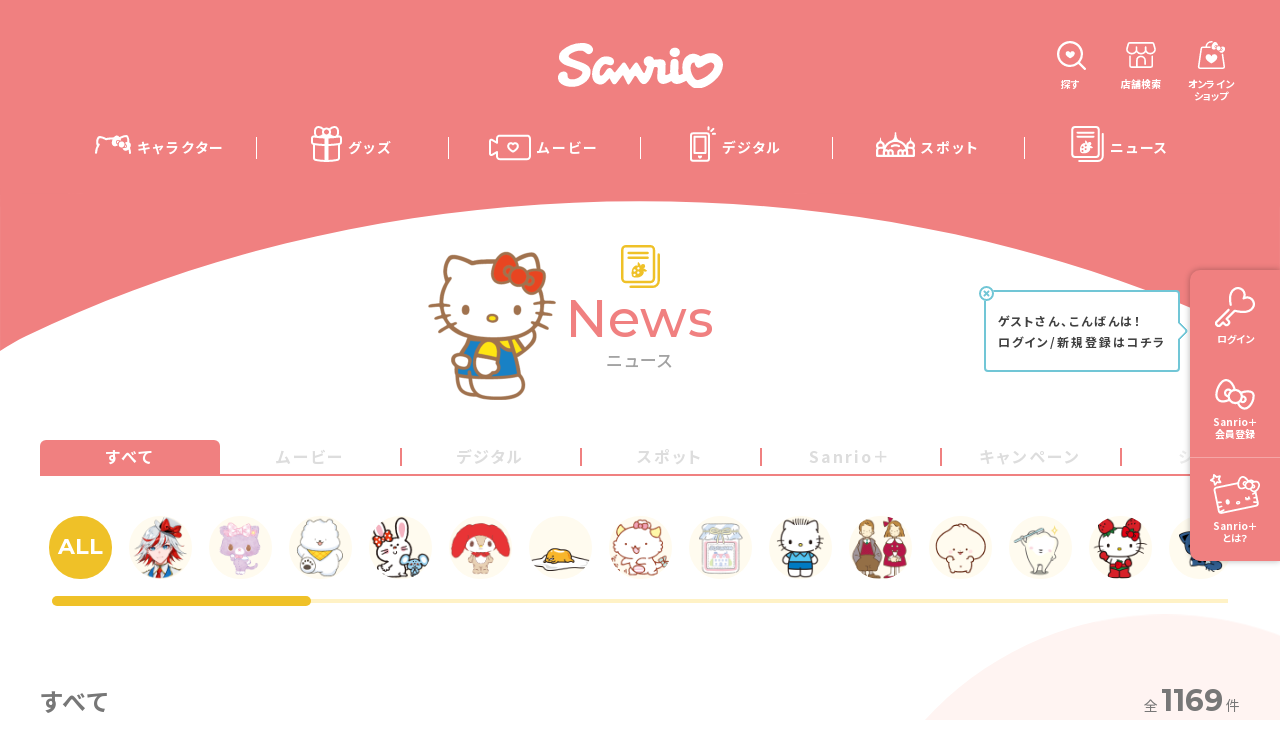

--- FILE ---
content_type: text/html; charset=UTF-8
request_url: https://www.sanrio.co.jp/news/mx-gg-ueno-open-20200110/
body_size: 84625
content:
<!DOCTYPE html>
<html lang="ja">
  <head><script>
window.dataLayer = window.dataLayer || [];
const splusid = document.cookie.split('; ').find(row => row.startsWith('sanrio_plus_id'))?.split('=')[1];
if (splusid) {
  dataLayer.push({'SPLUS_ID' : splusid});
}
</script>
<!-- Google Tag Manager -->
<script>(function(w,d,s,l,i){w[l]=w[l]||[];w[l].push({'gtm.start':
new Date().getTime(),event:'gtm.js'});var f=d.getElementsByTagName(s)[0],
j=d.createElement(s),dl=l!='dataLayer'?'&l='+l:'';j.async=true;j.src=
'https://www.googletagmanager.com/gtm.js?id='+i+dl;f.parentNode.insertBefore(j,f);
})(window,document,'script','dataLayer','GTM-57QTQDL');</script>
<!-- End Google Tag Manager -->

<meta charset="utf-8"/>
<meta name="viewport" content="width=device-width, user-scalable=no, viewport-fit=cover"/>
<meta http-equiv="X-UA-Compatible" content="IE=edge"/>
<meta name="format-detection" content="telephone=no"/>
<meta name="X-Asset-Javascript" content="https://www.sanrio.co.jp/wp-content/themes/sanrio2022/common/js/"/>
<meta name="X-Asset-Base" content="https://www.sanrio.co.jp/wp-content/themes/sanrio2022/common/"/>
<meta name="X-Api-Domain" content="p-api.sanrio.co.jp"/>
<meta name="X-Api-Base" content="https://p-api.sanrio.co.jp/"/>
<meta name="X-Json-Base" content="https://www.sanrio.co.jp/"/>
<meta name="X-SanrioPlusApi-Base" content="https://www.sanrio.co.jp/"/>
<meta name='robots' content='max-image-preview:large' />
	<style>img:is([sizes="auto" i], [sizes^="auto," i]) { contain-intrinsic-size: 3000px 1500px }</style>
	<script type="text/javascript" id="wpp-js" src="https://www.sanrio.co.jp/wp-content/plugins/wordpress-popular-posts/assets/js/wpp.min.js?ver=7.3.1" data-sampling="1" data-sampling-rate="100" data-api-url="https://www.sanrio.co.jp/wp-json/wordpress-popular-posts" data-post-id="0" data-token="d337274bab" data-lang="0" data-debug="0"></script>
<link rel='stylesheet' id='wp-block-library-css' href='https://www.sanrio.co.jp/wp-includes/css/dist/block-library/style.min.css?ver=6.8.1' type='text/css' media='all' />
<style id='classic-theme-styles-inline-css' type='text/css'>
/*! This file is auto-generated */
.wp-block-button__link{color:#fff;background-color:#32373c;border-radius:9999px;box-shadow:none;text-decoration:none;padding:calc(.667em + 2px) calc(1.333em + 2px);font-size:1.125em}.wp-block-file__button{background:#32373c;color:#fff;text-decoration:none}
</style>
<style id='global-styles-inline-css' type='text/css'>
:root{--wp--preset--aspect-ratio--square: 1;--wp--preset--aspect-ratio--4-3: 4/3;--wp--preset--aspect-ratio--3-4: 3/4;--wp--preset--aspect-ratio--3-2: 3/2;--wp--preset--aspect-ratio--2-3: 2/3;--wp--preset--aspect-ratio--16-9: 16/9;--wp--preset--aspect-ratio--9-16: 9/16;--wp--preset--color--black: #000000;--wp--preset--color--cyan-bluish-gray: #abb8c3;--wp--preset--color--white: #ffffff;--wp--preset--color--pale-pink: #f78da7;--wp--preset--color--vivid-red: #cf2e2e;--wp--preset--color--luminous-vivid-orange: #ff6900;--wp--preset--color--luminous-vivid-amber: #fcb900;--wp--preset--color--light-green-cyan: #7bdcb5;--wp--preset--color--vivid-green-cyan: #00d084;--wp--preset--color--pale-cyan-blue: #8ed1fc;--wp--preset--color--vivid-cyan-blue: #0693e3;--wp--preset--color--vivid-purple: #9b51e0;--wp--preset--gradient--vivid-cyan-blue-to-vivid-purple: linear-gradient(135deg,rgba(6,147,227,1) 0%,rgb(155,81,224) 100%);--wp--preset--gradient--light-green-cyan-to-vivid-green-cyan: linear-gradient(135deg,rgb(122,220,180) 0%,rgb(0,208,130) 100%);--wp--preset--gradient--luminous-vivid-amber-to-luminous-vivid-orange: linear-gradient(135deg,rgba(252,185,0,1) 0%,rgba(255,105,0,1) 100%);--wp--preset--gradient--luminous-vivid-orange-to-vivid-red: linear-gradient(135deg,rgba(255,105,0,1) 0%,rgb(207,46,46) 100%);--wp--preset--gradient--very-light-gray-to-cyan-bluish-gray: linear-gradient(135deg,rgb(238,238,238) 0%,rgb(169,184,195) 100%);--wp--preset--gradient--cool-to-warm-spectrum: linear-gradient(135deg,rgb(74,234,220) 0%,rgb(151,120,209) 20%,rgb(207,42,186) 40%,rgb(238,44,130) 60%,rgb(251,105,98) 80%,rgb(254,248,76) 100%);--wp--preset--gradient--blush-light-purple: linear-gradient(135deg,rgb(255,206,236) 0%,rgb(152,150,240) 100%);--wp--preset--gradient--blush-bordeaux: linear-gradient(135deg,rgb(254,205,165) 0%,rgb(254,45,45) 50%,rgb(107,0,62) 100%);--wp--preset--gradient--luminous-dusk: linear-gradient(135deg,rgb(255,203,112) 0%,rgb(199,81,192) 50%,rgb(65,88,208) 100%);--wp--preset--gradient--pale-ocean: linear-gradient(135deg,rgb(255,245,203) 0%,rgb(182,227,212) 50%,rgb(51,167,181) 100%);--wp--preset--gradient--electric-grass: linear-gradient(135deg,rgb(202,248,128) 0%,rgb(113,206,126) 100%);--wp--preset--gradient--midnight: linear-gradient(135deg,rgb(2,3,129) 0%,rgb(40,116,252) 100%);--wp--preset--font-size--small: 13px;--wp--preset--font-size--medium: 20px;--wp--preset--font-size--large: 36px;--wp--preset--font-size--x-large: 42px;--wp--preset--spacing--20: 0.44rem;--wp--preset--spacing--30: 0.67rem;--wp--preset--spacing--40: 1rem;--wp--preset--spacing--50: 1.5rem;--wp--preset--spacing--60: 2.25rem;--wp--preset--spacing--70: 3.38rem;--wp--preset--spacing--80: 5.06rem;--wp--preset--shadow--natural: 6px 6px 9px rgba(0, 0, 0, 0.2);--wp--preset--shadow--deep: 12px 12px 50px rgba(0, 0, 0, 0.4);--wp--preset--shadow--sharp: 6px 6px 0px rgba(0, 0, 0, 0.2);--wp--preset--shadow--outlined: 6px 6px 0px -3px rgba(255, 255, 255, 1), 6px 6px rgba(0, 0, 0, 1);--wp--preset--shadow--crisp: 6px 6px 0px rgba(0, 0, 0, 1);}:where(.is-layout-flex){gap: 0.5em;}:where(.is-layout-grid){gap: 0.5em;}body .is-layout-flex{display: flex;}.is-layout-flex{flex-wrap: wrap;align-items: center;}.is-layout-flex > :is(*, div){margin: 0;}body .is-layout-grid{display: grid;}.is-layout-grid > :is(*, div){margin: 0;}:where(.wp-block-columns.is-layout-flex){gap: 2em;}:where(.wp-block-columns.is-layout-grid){gap: 2em;}:where(.wp-block-post-template.is-layout-flex){gap: 1.25em;}:where(.wp-block-post-template.is-layout-grid){gap: 1.25em;}.has-black-color{color: var(--wp--preset--color--black) !important;}.has-cyan-bluish-gray-color{color: var(--wp--preset--color--cyan-bluish-gray) !important;}.has-white-color{color: var(--wp--preset--color--white) !important;}.has-pale-pink-color{color: var(--wp--preset--color--pale-pink) !important;}.has-vivid-red-color{color: var(--wp--preset--color--vivid-red) !important;}.has-luminous-vivid-orange-color{color: var(--wp--preset--color--luminous-vivid-orange) !important;}.has-luminous-vivid-amber-color{color: var(--wp--preset--color--luminous-vivid-amber) !important;}.has-light-green-cyan-color{color: var(--wp--preset--color--light-green-cyan) !important;}.has-vivid-green-cyan-color{color: var(--wp--preset--color--vivid-green-cyan) !important;}.has-pale-cyan-blue-color{color: var(--wp--preset--color--pale-cyan-blue) !important;}.has-vivid-cyan-blue-color{color: var(--wp--preset--color--vivid-cyan-blue) !important;}.has-vivid-purple-color{color: var(--wp--preset--color--vivid-purple) !important;}.has-black-background-color{background-color: var(--wp--preset--color--black) !important;}.has-cyan-bluish-gray-background-color{background-color: var(--wp--preset--color--cyan-bluish-gray) !important;}.has-white-background-color{background-color: var(--wp--preset--color--white) !important;}.has-pale-pink-background-color{background-color: var(--wp--preset--color--pale-pink) !important;}.has-vivid-red-background-color{background-color: var(--wp--preset--color--vivid-red) !important;}.has-luminous-vivid-orange-background-color{background-color: var(--wp--preset--color--luminous-vivid-orange) !important;}.has-luminous-vivid-amber-background-color{background-color: var(--wp--preset--color--luminous-vivid-amber) !important;}.has-light-green-cyan-background-color{background-color: var(--wp--preset--color--light-green-cyan) !important;}.has-vivid-green-cyan-background-color{background-color: var(--wp--preset--color--vivid-green-cyan) !important;}.has-pale-cyan-blue-background-color{background-color: var(--wp--preset--color--pale-cyan-blue) !important;}.has-vivid-cyan-blue-background-color{background-color: var(--wp--preset--color--vivid-cyan-blue) !important;}.has-vivid-purple-background-color{background-color: var(--wp--preset--color--vivid-purple) !important;}.has-black-border-color{border-color: var(--wp--preset--color--black) !important;}.has-cyan-bluish-gray-border-color{border-color: var(--wp--preset--color--cyan-bluish-gray) !important;}.has-white-border-color{border-color: var(--wp--preset--color--white) !important;}.has-pale-pink-border-color{border-color: var(--wp--preset--color--pale-pink) !important;}.has-vivid-red-border-color{border-color: var(--wp--preset--color--vivid-red) !important;}.has-luminous-vivid-orange-border-color{border-color: var(--wp--preset--color--luminous-vivid-orange) !important;}.has-luminous-vivid-amber-border-color{border-color: var(--wp--preset--color--luminous-vivid-amber) !important;}.has-light-green-cyan-border-color{border-color: var(--wp--preset--color--light-green-cyan) !important;}.has-vivid-green-cyan-border-color{border-color: var(--wp--preset--color--vivid-green-cyan) !important;}.has-pale-cyan-blue-border-color{border-color: var(--wp--preset--color--pale-cyan-blue) !important;}.has-vivid-cyan-blue-border-color{border-color: var(--wp--preset--color--vivid-cyan-blue) !important;}.has-vivid-purple-border-color{border-color: var(--wp--preset--color--vivid-purple) !important;}.has-vivid-cyan-blue-to-vivid-purple-gradient-background{background: var(--wp--preset--gradient--vivid-cyan-blue-to-vivid-purple) !important;}.has-light-green-cyan-to-vivid-green-cyan-gradient-background{background: var(--wp--preset--gradient--light-green-cyan-to-vivid-green-cyan) !important;}.has-luminous-vivid-amber-to-luminous-vivid-orange-gradient-background{background: var(--wp--preset--gradient--luminous-vivid-amber-to-luminous-vivid-orange) !important;}.has-luminous-vivid-orange-to-vivid-red-gradient-background{background: var(--wp--preset--gradient--luminous-vivid-orange-to-vivid-red) !important;}.has-very-light-gray-to-cyan-bluish-gray-gradient-background{background: var(--wp--preset--gradient--very-light-gray-to-cyan-bluish-gray) !important;}.has-cool-to-warm-spectrum-gradient-background{background: var(--wp--preset--gradient--cool-to-warm-spectrum) !important;}.has-blush-light-purple-gradient-background{background: var(--wp--preset--gradient--blush-light-purple) !important;}.has-blush-bordeaux-gradient-background{background: var(--wp--preset--gradient--blush-bordeaux) !important;}.has-luminous-dusk-gradient-background{background: var(--wp--preset--gradient--luminous-dusk) !important;}.has-pale-ocean-gradient-background{background: var(--wp--preset--gradient--pale-ocean) !important;}.has-electric-grass-gradient-background{background: var(--wp--preset--gradient--electric-grass) !important;}.has-midnight-gradient-background{background: var(--wp--preset--gradient--midnight) !important;}.has-small-font-size{font-size: var(--wp--preset--font-size--small) !important;}.has-medium-font-size{font-size: var(--wp--preset--font-size--medium) !important;}.has-large-font-size{font-size: var(--wp--preset--font-size--large) !important;}.has-x-large-font-size{font-size: var(--wp--preset--font-size--x-large) !important;}
:where(.wp-block-post-template.is-layout-flex){gap: 1.25em;}:where(.wp-block-post-template.is-layout-grid){gap: 1.25em;}
:where(.wp-block-columns.is-layout-flex){gap: 2em;}:where(.wp-block-columns.is-layout-grid){gap: 2em;}
:root :where(.wp-block-pullquote){font-size: 1.5em;line-height: 1.6;}
</style>
<link rel='stylesheet' id='wp-ulike-css' href='https://www.sanrio.co.jp/wp-content/plugins/wp-ulike/assets/css/wp-ulike.min.css?ver=4.7.11' type='text/css' media='all' />
<link rel='stylesheet' id='wordpress-popular-posts-css-css' href='https://www.sanrio.co.jp/wp-content/plugins/wordpress-popular-posts/assets/css/wpp.css?ver=7.3.1' type='text/css' media='all' />
<link rel='stylesheet' id='wp-ulike-pro-css' href='https://www.sanrio.co.jp/wp-content/plugins/wp-ulike-pro/public/assets/css/wp-ulike-pro.min.css?ver=1.9.6' type='text/css' media='all' />
<script type="text/javascript" src="https://www.sanrio.co.jp/wp-includes/js/jquery/jquery.min.js?ver=3.7.1" id="jquery-core-js"></script>
<script type="text/javascript" src="https://www.sanrio.co.jp/wp-includes/js/jquery/jquery-migrate.min.js?ver=3.4.1" id="jquery-migrate-js"></script>
<link rel="https://api.w.org/" href="https://www.sanrio.co.jp/wp-json/" />            <style id="wpp-loading-animation-styles">@-webkit-keyframes bgslide{from{background-position-x:0}to{background-position-x:-200%}}@keyframes bgslide{from{background-position-x:0}to{background-position-x:-200%}}.wpp-widget-block-placeholder,.wpp-shortcode-placeholder{margin:0 auto;width:60px;height:3px;background:#dd3737;background:linear-gradient(90deg,#dd3737 0%,#571313 10%,#dd3737 100%);background-size:200% auto;border-radius:3px;-webkit-animation:bgslide 1s infinite linear;animation:bgslide 1s infinite linear}</style>
            <style type="text/css">.ulp-form{max-width:480px!important;}</style>
<link rel="preconnect" href="https://fonts.googleapis.com">
<link rel="preconnect" href="https://fonts.gstatic.com" crossorigin>

<link href="https://www.sanrio.co.jp/wp-content/themes/sanrio2022/common/css/styles.css?1768784345" rel="stylesheet"/>
<script src="https://www.youtube.com/iframe_api"></script>
<script src="https://apis.google.com/js/platform.js">

</script><link href="https://fonts.googleapis.com/css2?family=Montserrat:wght@400;500;600;700&family=Noto+Sans+JP:wght@400;500;700&display=swap" rel="stylesheet">
<link href="https://fonts.googleapis.com/icon?family=Material+Icons" rel="stylesheet">

<meta name="theme-color" media="(prefers-color-scheme: light)" content="#eee">
<meta name="theme-color" media="(prefers-color-scheme: dark)" content="black">
  <title>ニュース｜サンリオ</title>
    <meta name="description" content="サンリオのニュースをご紹介。イベント、キャンペーン、ショップ、スマートフォンアプリ、スポット、Sanrio＋など、最新情報をお届けします。">
  <meta property="og:type" content="website">
  <meta property="og:site_name" content="サンリオ">
  <meta property="og:url" content="">
  <meta property="og:title" content="ニュース｜サンリオ">
  <meta property="og:image" content="https://www.sanrio.co.jp/wp-content/themes/sanrio2022/common/images/ogp2022.png">
  <meta property="og:description" content="サンリオのニュースをご紹介。イベント、キャンペーン、ショップ、スマートフォンアプリ、スポット、Sanrio＋など、最新情報をお届けします。">
  <meta name="twitter:card" content="summary_large_image">
  <link rel="shortcut icon" href="https://www.sanrio.co.jp/wp-content/themes/sanrio2022/common/images/favicon.ico">
  <link rel="apple-touch-icon" href="https://www.sanrio.co.jp/wp-content/themes/sanrio2022/common/images/homeicon_180_180.png" sizes="182x182">
  <link rel="apple-touch-icon" href="https://www.sanrio.co.jp/wp-content/themes/sanrio2022/common/images/homeicon_192_192.png" sizes="192x192">
  </head>
  <body class="l-body" data-page="news" data-theme="red" data-initmenu="news">
    <div class="l-body__bg" id="js-bg"></div><!-- Google Tag Manager (noscript) -->
<noscript><iframe src="https://www.googletagmanager.com/ns.html?id=GTM-57QTQDL" height="0" width="0" style="display:none;visibility:hidden"></iframe></noscript>
<!-- End Google Tag Manager (noscript) -->
<!-- fillプロパティは削除してください -->

<svg aria-hidden="true" style="display:none;" xmlns="http://www.w3.org/2000/svg" xmlns:xlink="http://www.w3.org/1999/xlink">
  <defs>
    <!-- icon-character -->
    <symbol id="icon-character" viewBox="0 0 34.887 18.175">
      <path id="パス_53735" data-name="パス 53735" d="M34.826,16.2a17.565,17.565,0,0,0-.843-3.689.343.343,0,0,0-.121-.161,2.877,2.877,0,0,0,.168-.259c1.346-2.478.392-4.1-.048-4.474a5.085,5.085,0,0,0-.782-.552.341.341,0,0,0,.037-.117c.064-.573.077-.955.077-.989a9.588,9.588,0,0,0-1.3-5A2.076,2.076,0,0,0,30.234,0a11.018,11.018,0,0,0-4.464,1.075c-.314.127-.632.255-.961.378a.348.348,0,0,0-.04.018l-.9.477a.351.351,0,0,0-.054.037A3.449,3.449,0,0,0,20.148.618a4.809,4.809,0,0,0-2,1.68.342.342,0,0,0-.2-.067h-.007c-.53.01-.883.03-.955.034a29.536,29.536,0,0,0-4.528.323c-.236.03-.46.078-.677.125a4.66,4.66,0,0,1-.984.139h0A18.5,18.5,0,0,0,6.809,1.329c-.152-.03-.31-.065-.471-.1C5.255.989,3.907.691,2.893,1.555a.4.4,0,0,0-.031.03C.754,3.894.721,7.669,1.775,10.278A15.134,15.134,0,0,0,0,17.006a1.079,1.079,0,0,0,.278.731.935.935,0,0,0,.694.271,1.034,1.034,0,0,0,1.046-.961c0-.01,0-.021,0-.032A13.2,13.2,0,0,1,4.569,9.4a.343.343,0,0,0,.063-.2V9.16a.859.859,0,0,0-.275-.737.82.82,0,0,0-.811-.215.355.355,0,0,0-.088.041l-.1.065a5.511,5.511,0,0,1-.281-2.276A.343.343,0,0,0,3.1,5.967,4.274,4.274,0,0,1,4.4,3.043a5.446,5.446,0,0,1,2.782.421,20.047,20.047,0,0,1,2.987,1.373.345.345,0,0,0,.057.024,2.508,2.508,0,0,0,1.5-.085,3.779,3.779,0,0,1,.681-.144l.033,0c1.224-.22,3.888-.315,3.923-.317,0,0,.232-.014.606-.03a.376.376,0,0,0,.051.029l.006,0c-.133.3-.258.614-.37.934a7.24,7.24,0,0,0-.358,2.166,3.162,3.162,0,0,0,1.4,2.911,3.866,3.866,0,0,0,3.293.139l.65-.236c.3-.109.333-.2.3-.271a2.037,2.037,0,0,1-.069-.83c.018-.1-.07-.175-.309-.311a2.192,2.192,0,0,1-1-.973,2.3,2.3,0,0,1,.109-2.2,2.193,2.193,0,0,1,2.1-.965,2.636,2.636,0,0,1,1.412.718,3.213,3.213,0,0,1,.884-.268c.14-.023.225-.055.254-.1a.134.134,0,0,0,.016-.068.727.727,0,0,0-.049-.214,9.536,9.536,0,0,0-.431-1.062s.009,0,.014,0c.215-.116.391-.2.531-.27a2.661,2.661,0,0,0,.434-.239l.208-.094A8.625,8.625,0,0,1,30.1,1.97a1.193,1.193,0,0,1,.52.445,5.371,5.371,0,0,1,.7,2.821c0,.008,0,.017,0,.025a9.772,9.772,0,0,1-.11,1.358.341.341,0,0,0,0,.068,6.233,6.233,0,0,0-1.784.362.183.183,0,0,0-.1.089.124.124,0,0,0,0,.026.269.269,0,0,0,.031.1,3.273,3.273,0,0,1,.328,1.323s.009.106.016.162a2.17,2.17,0,0,1,1.031.865,1.783,1.783,0,0,1,.307,1,2.082,2.082,0,0,1-.247.958,1.645,1.645,0,0,1-1.446.925,2.059,2.059,0,0,1-1.264-.222,3.4,3.4,0,0,1-1.3.61c-.091.019-.106.043-.106.043l.049.091.023.035a3.573,3.573,0,0,0,2.576,2.091A4.49,4.49,0,0,0,32.4,14.024c.027-.02.058-.046.091-.075a13.052,13.052,0,0,1,.376,2.384c0,.011,0,.022,0,.033a8.1,8.1,0,0,1,.057.91.9.9,0,0,0,.239.625.952.952,0,0,0,.716.273.939.939,0,0,0,1-.892c-.015-.643-.058-1.062-.06-1.08" transform="translate(0 0)" />
      <path id="パス_53736" data-name="パス 53736" d="M100.039,28.366a2.73,2.73,0,0,0-.976-2.444,2.934,2.934,0,0,0-2.9-.487h0a2.772,2.772,0,0,0-1.83,2.406l-.03.421a2.81,2.81,0,0,0,1.257,2.345,2.744,2.744,0,0,0,2.893.175,3.2,3.2,0,0,0,1.582-2.417" transform="translate(-71.402 -19.122)" />
      <path id="パス_53737" data-name="パス 53737" d="M88.87,23.039c.1-.1.284-.129.086-.325a1.415,1.415,0,0,0-2.081.425,1.456,1.456,0,0,0,.571,1.925c.187.075.219.073.254-.1a3.2,3.2,0,0,1,.437-1.066,3.992,3.992,0,0,1,.733-.859" transform="translate(-65.647 -16.981)" />
      <path id="パス_53738" data-name="パス 53738" d="M117.769,41.513a1.237,1.237,0,0,0,1.425-.415,1.293,1.293,0,0,0-.381-1.777c-.086-.045-.137-.057-.167.078a3.494,3.494,0,0,1-.305,1.06,2.908,2.908,0,0,1-.645.878c-.072.093-.013.128.073.176" transform="translate(-89.086 -29.748)" />
    </symbol>

    <!-- icon movie -->
    <symbol id="icon-movie" viewBox="0 0 42 27">
      <path d="M28.361 8.96836C27.58 8.35436 26.613 8.09236 25.641 8.22836C25.039 8.31436 24.481 8.54536 24.002 8.90036C23.667 8.65336 23.292 8.46336 22.894 8.34336C21.967 8.06436 20.988 8.17236 20.138 8.64436C19.253 9.13436 18.615 9.95636 18.338 10.9694C17.334 14.8674 21.622 17.4324 23.235 18.3974C23.468 18.5374 23.735 18.6114 24.006 18.6114C24.277 18.6114 24.543 18.5374 24.774 18.3984C26.389 17.4344 30.678 14.8734 29.67 10.9564C29.455 10.1684 28.99 9.46336 28.362 8.96936L28.361 8.96836ZM24.005 16.5274C22.519 15.6304 19.679 13.7784 20.271 11.4834C20.401 11.0074 20.698 10.6214 21.108 10.3934C21.347 10.2604 21.608 10.1934 21.871 10.1934C22.021 10.1934 22.171 10.2144 22.318 10.2594C22.663 10.3634 22.973 10.5874 23.192 10.8924C23.568 11.4154 24.441 11.4154 24.817 10.8924C25.088 10.5144 25.481 10.2714 25.921 10.2084C26.348 10.1494 26.775 10.2664 27.125 10.5404C27.418 10.7714 27.637 11.1054 27.737 11.4684C28.332 13.7804 25.493 15.6294 24.005 16.5274Z"/>
      <path d="M38.1463 0.625H10.7763C8.69331 0.625 6.99931 2.319 6.99931 4.402V7.029L3.52331 5.022C2.80331 4.607 1.94231 4.607 1.22131 5.022C0.500313 5.438 0.0703125 6.184 0.0703125 7.016V19.789C0.0703125 20.621 0.500313 21.366 1.22131 21.782C1.94231 22.198 2.80331 22.199 3.52331 21.782L6.99931 19.775V22.403C6.99931 24.485 8.69331 26.179 10.7763 26.179H38.1463C40.2293 26.179 41.9233 24.485 41.9233 22.403V4.402C41.9233 2.319 40.2293 0.625 38.1463 0.625ZM39.9233 22.404C39.9233 23.383 39.1263 24.18 38.1463 24.18H10.7763C9.79631 24.18 8.99931 23.383 8.99931 22.404V18.045C8.99931 17.688 8.80931 17.357 8.49931 17.179C8.34431 17.09 8.17231 17.045 7.99931 17.045C7.82631 17.045 7.65431 17.09 7.49931 17.179L2.52331 20.051C2.39131 20.127 2.27731 20.084 2.22131 20.051C2.16431 20.019 2.07031 19.942 2.07031 19.79V7.017C2.07031 6.865 2.16531 6.788 2.22131 6.755C2.27831 6.723 2.39331 6.68 2.52331 6.755L7.49931 9.628C7.80931 9.806 8.18931 9.806 8.49931 9.628C8.80931 9.449 8.99931 9.119 8.99931 8.762V4.402C8.99931 3.422 9.79631 2.625 10.7763 2.625H38.1463C39.1263 2.625 39.9233 3.422 39.9233 4.402V22.404Z" />
    </symbol>

    <!-- icon goods -->
    <symbol id="icon-goods" viewBox="0 0 38 44.13">
      <path id="パス_29629" data-name="パス 29629" d="M487.138,805.815h-.866a10.167,10.167,0,0,0,.892-4.29c0-2.891-1.1-7.355-5.818-7.355a9.3,9.3,0,0,0-6.338,2.922,5.484,5.484,0,0,0-3.272-1.083h0a5.484,5.484,0,0,0-3.272,1.083,9.3,9.3,0,0,0-6.337-2.922c-4.723,0-5.819,4.464-5.819,7.355a10.167,10.167,0,0,0,.892,4.29h-.866a3.6,3.6,0,0,0-3.6,3.6v4.517a3.6,3.6,0,0,0,2.452,3.409v16.135c0,1.988,1.564,3.244,3.6,3.6a69.438,69.438,0,0,0,12.95,1.226h0a69.437,69.437,0,0,0,12.95-1.226c2.034-.355,3.6-1.611,3.6-3.6V817.34a3.6,3.6,0,0,0,2.451-3.409v-4.517A3.6,3.6,0,0,0,487.138,805.815Zm-5.792-9.194c2.929,0,3.367,3.072,3.367,4.9s-.438,4.9-3.367,4.9a7.015,7.015,0,0,1-4.721-2.314,5.266,5.266,0,0,0,0-5.178A7.015,7.015,0,0,1,481.346,796.622Zm-19.219,0a7.015,7.015,0,0,1,4.721,2.314,5.266,5.266,0,0,0,0,5.178,7.014,7.014,0,0,1-4.721,2.314c-2.93,0-3.367-3.072-3.367-4.9S459.2,796.622,462.127,796.622Zm7.158,39.176a67.743,67.743,0,0,1-10.043-1.133l-.226-.043-.241-.045c-.677-.152-1.136-.47-1.136-1.1v-15.75a97.954,97.954,0,0,0,11.645,1Zm0-19.53a96.156,96.156,0,0,1-12.565-1.159l-.392-.066c-.6-.134-1.14-.479-1.14-1.112v-4.517a1.149,1.149,0,0,1,.913-1.123.785.785,0,0,1,.138-.009,101.067,101.067,0,0,0,13.046,1.176Zm2.634-11.7h-.366a3.065,3.065,0,1,1,.366,0Zm13.914,28.9c0,.633-.46.951-1.137,1.1l-.241.045-.226.043a67.743,67.743,0,0,1-10.043,1.133V818.721a97.977,97.977,0,0,0,11.646-1Zm2.451-19.544c0,.633-.538.978-1.14,1.112l-.392.066a96.155,96.155,0,0,1-12.565,1.159v-6.809a101.069,101.069,0,0,0,13.047-1.176.784.784,0,0,1,.138.009,1.149,1.149,0,0,1,.913,1.123Z" transform="translate(-452.736 -794.17)"/>
    </symbol>


    <!-- icon digital -->
    <symbol id="icon-digital" viewBox="0 0 38.565 52.61">
      <path id="パス_29599" data-name="パス 29599" d="M18.918,63.375c1.257-.7,3.489-2,2.994-3.792A1.51,1.51,0,0,0,20.454,58.5a1.577,1.577,0,0,0-1.535,1.149A1.576,1.576,0,0,0,17.383,58.5a1.51,1.51,0,0,0-1.459,1.081c-.494,1.789,1.737,3.091,2.994,3.792" transform="translate(-4.135 -15.262)" />
      <path id="パス_29600" data-name="パス 29600" d="M25.131,55.786H4.435A4.439,4.439,0,0,1,0,51.351V16.612a4.439,4.439,0,0,1,4.435-4.435h20.7a4.439,4.439,0,0,1,4.435,4.435V51.351a4.439,4.439,0,0,1-4.435,4.435M4.435,15.134a1.48,1.48,0,0,0-1.478,1.478V51.351A1.48,1.48,0,0,0,4.435,52.83h20.7a1.48,1.48,0,0,0,1.478-1.478V16.612a1.48,1.48,0,0,0-1.478-1.478Z" transform="translate(0 -3.176)" />
      <path id="パス_29601" data-name="パス 29601" d="M42.126,9.367a1.478,1.478,0,0,1-1.045-2.523l3.166-3.166a1.478,1.478,0,0,1,2.09,2.09L43.171,8.934a1.472,1.472,0,0,1-1.045.433" transform="translate(-10.604 -0.846)" />
      <path id="パス_29602" data-name="パス 29602" d="M48.526,16.134h-3.2a1.478,1.478,0,1,1,0-2.957h3.2a1.478,1.478,0,1,1,0,2.957" transform="translate(-11.439 -3.438)" />
      <path id="パス_29603" data-name="パス 29603" d="M36.478,6.155A1.479,1.479,0,0,1,35,4.677v-3.2a1.478,1.478,0,1,1,2.957,0v3.2a1.479,1.479,0,0,1-1.478,1.478" transform="translate(-9.131)" />
      <path id="パス_29604" data-name="パス 29604" d="M23.261,43.244H9.957V21.809h13.3Zm1.333-24.392H8.622A1.585,1.585,0,0,0,7,20.4v24.26A1.585,1.585,0,0,0,8.622,46.2H24.594a1.585,1.585,0,0,0,1.623-1.544V20.4a1.585,1.585,0,0,0-1.623-1.544" transform="translate(-1.826 -4.918)" />
    </symbol>

    <!-- icon spots  -->
    <symbol id="icon-spots" viewBox="0 0 54.85 34.85549">
      <path id="パス_1180" data-name="パス 1180" d="m54.84996,25.89c-.00034-1.18901-.3915-2.34497-1.11328-3.28985,1.96083-2.82362,1.26138-6.70215-1.56221-8.66298-.28247-.19615-.58067-.36855-.8916-.51543h.02435c-1.22567-.59191-2.11666-1.73141-2.11666-5.19234-.00648-.3051-.25678-.54847-.56196-.54633l-.00373.04184-.00373-.04184c-.30529-.00248-.55582.24108-.56196.54633,0,3.46031-.89225,4.59981-2.11727,5.19234h.02374c-2.09082.99008-3.45986,3.05822-3.55459,5.36966-2.2843-3.49145-5.71371-6.07788-9.69852-7.31464h.02496c-2.45008-1.18634-4.23332-3.46344-4.23332-10.38532-.01254-.56817-.45255-1.03489-1.019-1.08081v-.01063c-.0181,0-.03559.00373-.0537.00499s-.03559-.00499-.0537-.00499v.01063c-.56645.04592-1.00646.51264-1.019,1.08081,0,6.92188-1.78324,9.20089-4.23332,10.38532h.02496c-3.98771,1.23378-7.42058,3.81907-9.70778,7.3109-.09485-2.31159-1.46415-4.37977-3.5552-5.36966h.02435c-1.22441-.59191-2.11727-1.73141-2.11727-5.19234-.00648-.3051-.25678-.54847-.56196-.54633l-.00438.04184-.00373-.04184c-.30518-.00213-.55548.24123-.56196.54633,0,3.46031-.89099,4.59981-2.11727,5.19234h.02435C.46132,14.88643-.86808,18.59655.60034,21.70481c.14687.31093.31928.60914.51543.8916C.39241,23.54205.00035,24.69943,0,25.89v5.84358H0v1.56095c-.00206.86001.69343,1.55889,1.55344,1.56095h51.73933c.86001,0,1.55722-.69717,1.55722-1.55718v-.00377h0l-.00004-7.40454Zm-22.02439,2.71105c.00335-.86001.70327-1.55447,1.56331-1.55108.85647.00335,1.54944.69774,1.55108,1.55421h.04996v3.12941h-3.16375l-.00061-3.13254Zm6.27814.00312c-.01723-.85986.66584-1.57086,1.5257-1.58809s1.57086.66588,1.58809,1.5257c.00042.02081.00042.04162,0,.06238v3.12941h-3.11379v-3.12941Zm6.22818-.0125c-.00152-1.7058-.24626-3.40265-.72678-5.03937h4.79463c1.29007.00171,2.33514,1.04762,2.33583,2.33769v5.84358h-6.40367v-3.14191Zm3.28924-12.65994c1.7193.00412,3.11165,1.39762,3.1144,3.11691.0005.60716-.17968,1.20074-.5176,1.70519-.5833-.20964-1.19834-.31734-1.81819-.31844h-3.56332c-.76969-1.53553-.14885-3.40425,1.38668-4.17394.43391-.21749.91271-.33041,1.39807-.32972h-.00004Zm-21.19335-2.13598c6.39521.01273,12.06014,4.12848,14.04856,10.20674-1.42524-.26307-2.89115.16078-3.95607,1.14385-1.90191-1.73728-4.85206-1.60382-6.58934.29809-.7849.85925-1.22018,1.98091-1.22041,3.14473h0v.0125h0v3.12941h-4.57173v-3.14187h0c-.0005-2.57591-2.08907-4.66372-4.66502-4.66323-1.16378.00019-2.28545.43551-3.14473,1.22041-1.06557-.982-2.53079-1.40589-3.95607-1.14449,1.98968-6.07998,7.65758-10.1958,14.05481-10.20613Zm-14.79783,14.80282c.00335-.86001.70327-1.55447,1.56331-1.55108.85647.00335,1.54944.69774,1.55108,1.55421h.04996v3.12941h-3.16436v-3.13254Zm6.27879.00312c-.00267-.86001.69237-1.55935,1.55238-1.56202.86005-.00263,1.55935.69241,1.56202,1.55242v3.13901h-3.1144v-3.12941ZM6.22632,15.92678c1.7193.00412,3.11165,1.39762,3.1144,3.11691,0,.48159-.11269.9565-.32903,1.38675h-3.5621c-.61985.00118-1.23485.10888-1.81819.31844-.33791-.50445-.51809-1.09804-.5176-1.70519.00412-1.71834,1.39605-3.11032,3.1144-3.11443l-.00187-.00248Zm-3.11192,9.96322c.00069-1.29007,1.04575-2.33598,2.33583-2.33769h4.79463c-.48048,1.63671-.72499,3.3336-.72617,5.03937v.0125h0v3.12941H3.1144v-5.84358Z"/>
      <path id="パス_1181" data-name="パス 1181" d="m22.41281,21.38633c.27317.00038.54161-.07157.77796-.20853,2.58658-1.45905,5.73787-1.50165,8.36294-.11303.75605.4107,1.70188.13075,2.11258-.62533.41074-.75605.13075-1.70188-.6253-2.11258-3.57986-1.89944-7.88121-1.84227-11.40931.15171-.74347.43639-.99244,1.39285-.55605,2.13632.27862.47473.78669.76759,1.33714.7708l.00004.00065Z"/>
    </symbol>


    <!-- icon news  -->
    <symbol id="icon-news" viewBox="0 0 38.581 42.738">
      <path id="パス_1171" data-name="パス 1171" d="M378.78,829H354.29a4.677,4.677,0,0,1-4.672-4.672V795.68a4.677,4.677,0,0,1,4.672-4.672H378.78a4.677,4.677,0,0,1,4.672,4.672v28.644A4.677,4.677,0,0,1,378.78,829ZM354.29,793.382a2.3,2.3,0,0,0-2.3,2.3v28.644a2.3,2.3,0,0,0,2.3,2.3H378.78a2.3,2.3,0,0,0,2.3-2.3V795.68a2.3,2.3,0,0,0-2.3-2.3Z" transform="translate(-349.618 -791.008)" />
      <rect id="長方形_146" data-name="長方形 146" width="21.368" height="2.374" rx="1.187" transform="translate(6.232 11.451)" />
      <rect id="長方形_147" data-name="長方形 147" width="21.368" height="2.374" rx="1.187" transform="translate(6.232 6.703)" />
      <path id="パス_1172" data-name="パス 1172" d="M386.715,839.383H364.676a1.187,1.187,0,0,1,0-2.374h22.039a4.754,4.754,0,0,0,4.749-4.749V806.066a1.187,1.187,0,1,1,2.374,0V832.26A7.131,7.131,0,0,1,386.715,839.383Z" transform="translate(-355.257 -796.645)" />
      <path id="パス_1173" data-name="パス 1173" d="M382.387,828.2a.84.84,0,0,0-.23-.27c-1.573-1.279-2.84-2.139-3.451-2.071a2.13,2.13,0,1,0-2.3-2.3c.068-.611-.792-1.878-2.07-3.451a.855.855,0,0,0-.271-.23c-.272-.137-.536,0-.678.4a2.9,2.9,0,0,0,.287,3.064c-1.5-.658-2.86-.381-4.423,1.182-2.232,2.232-2.455,5.781-1.819,8.693a2.482,2.482,0,0,0,1.615,1.615c2.912.636,6.46.412,8.692-1.82,1.563-1.563,1.84-2.919,1.182-4.423a2.9,2.9,0,0,0,3.063.287C382.384,828.736,382.525,828.472,382.387,828.2Zm-12.156,5.37a1.187,1.187,0,1,1,1.038-1.319A1.187,1.187,0,0,1,370.231,833.57Zm.047-4.329a1.187,1.187,0,1,1,1.038-1.319A1.187,1.187,0,0,1,370.278,829.241Zm3.7,2.123a1.187,1.187,0,1,1,1.038-1.319A1.187,1.187,0,0,1,373.981,831.364Zm.106-4.332a1.187,1.187,0,1,1,1.038-1.319A1.187,1.187,0,0,1,374.087,827.032Z" transform="translate(-356.735 -802.723)" />
    </symbol>

    <!-- icon campaign  -->
    <symbol id="icon-campaign" viewBox="0 0 21.666 24">
      <path d="M365.994,812.341H352.242a2.627,2.627,0,0,1-2.624-2.624V793.632a2.627,2.627,0,0,1,2.624-2.624h13.752a2.627,2.627,0,0,1,2.624,2.624v16.086A2.627,2.627,0,0,1,365.994,812.341Zm-13.752-20a1.292,1.292,0,0,0-1.29,1.29v16.086a1.292,1.292,0,0,0,1.29,1.29h13.752a1.292,1.292,0,0,0,1.29-1.29V793.632a1.292,1.292,0,0,0-1.29-1.29Z" transform="translate(-349.618 -791.008)" fill="currentColor"/>
      <rect width="12" height="1.333" rx="0.667" transform="translate(3.499 6.43)" fill="currentColor"/>
      <rect width="12" height="1.333" rx="0.667" transform="translate(3.499 3.764)" fill="currentColor"/>
      <path d="M376.532,824.255H364.156a.667.667,0,0,1,0-1.333h12.376a2.67,2.67,0,0,0,2.667-2.667V805.546a.667.667,0,1,1,1.333,0v14.709A4,4,0,0,1,376.532,824.255Z" transform="translate(-358.866 -800.255)" fill="currentColor"/>
      <path d="M375.7,824.531a.472.472,0,0,0-.129-.152c-.883-.718-1.595-1.2-1.938-1.163a1.2,1.2,0,1,0-1.289-1.289c.038-.343-.445-1.055-1.163-1.938a.479.479,0,0,0-.152-.129c-.153-.077-.3,0-.381.223a1.627,1.627,0,0,0,.161,1.721,2.05,2.05,0,0,0-2.484.664,5.322,5.322,0,0,0-1.022,4.882,1.394,1.394,0,0,0,.907.907,5.321,5.321,0,0,0,4.881-1.022,2.051,2.051,0,0,0,.664-2.484,1.625,1.625,0,0,0,1.72.161C375.695,824.832,375.774,824.683,375.7,824.531Zm-6.827,3.015a.667.667,0,1,1,.583-.741A.667.667,0,0,1,368.87,827.546Zm.026-2.431a.667.667,0,1,1,.583-.741A.666.666,0,0,1,368.9,825.115Zm2.08,1.192a.667.667,0,1,1,.583-.741A.667.667,0,0,1,370.976,826.307Zm.059-2.433a.667.667,0,1,1,.583-.741A.667.667,0,0,1,371.035,823.875Z" transform="translate(-361.291 -810.224)" fill="currentColor"/>
    </symbol>

    <!-- icon arrow  -->
    <symbol id="icon-arrow"  viewBox="0 0 12.6 12.6">
      <path d="M1.5,4.8h9.6a1.5,1.5,0,0,1,1.5,1.5,1.5,1.5,0,0,1-1.5,1.5H1.5A1.5,1.5,0,0,1,0,6.3,1.5,1.5,0,0,1,1.5,4.8Z"/>
      <path d="M6.3,0a1.5,1.5,0,0,1,1,.4l4.8,4.8a1.6,1.6,0,0,1,.5,1.1,1.2,1.2,0,0,1-.5,1L7.3,12.1A1.5,1.5,0,1,1,5.2,10L9,6.3,5.2,2.6A1.6,1.6,0,0,1,5.2.4,2.1,2.1,0,0,1,6.3,0Z"/>
    </symbol>


    <!-- icon arrow-down  -->
    <symbol id="icon-arrow-down" viewBox="0 0 14.243 8.621">
      <path id="パス_39143" data-name="パス 39143" d="M5,10,0,5,5,0" transform="translate(2.121 7.121) rotate(-90)" fill="none" stroke-linecap="round" stroke-linejoin="round" stroke-width="3"/>
    </symbol>

    <!-- icon new-apple  -->
    <symbol id="icon-new-apple" viewBox="0 0 59.189 60.931">
      <g id="グループ_4449" data-name="グループ 4449" transform="translate(0 0)">
        <g id="グループ_4449-2" data-name="グループ 4449">
          <path id="パス_29564" data-name="パス 29564" d="M50.8,12.6c-6.29-4.133-16.767.773-16.767.773a6.159,6.159,0,0,1-2.109.551c-.175-1.314-.416-2.8-.688-4.136a.337.337,0,0,1,.152-.268.566.566,0,0,1,.431-.051,7.492,7.492,0,0,0,6.047.423c3.927-1.725,6.366-6.1,6.366-6.1S39.073.96,34.944,2.105a8,8,0,0,0-4.258,3.14.526.526,0,0,1-.388.165.467.467,0,0,1-.383-.195C28.309.412,27.183-.073,26.23.007,24.5.173,22.345.546,21.977,1.329A1,1,0,0,0,21.9,1.7a.657.657,0,0,0,.144.464,4.289,4.289,0,0,0,.557.63,21.248,21.248,0,0,1,3.215,4.3,33.775,33.775,0,0,1,2.232,6.551h-.215c-.843-.258-1.463-.526-1.463-.526S16.262,7.47,9.691,11.155c-19.3,10.755-7.473,52.114,15.272,49.16a19.96,19.96,0,0,1,4.1-.4c1.136.172,3.051.668,3.051.668C54.62,65.111,69.282,24.676,50.8,12.6" fill="#e383a8"/>
        </g>
      </g>
      <path id="パス_32617" data-name="パス 32617" d="M-10.047-11.9V0h-2.261l-5.933-7.225V0h-2.72V-11.9h2.278l5.916,7.225V-11.9ZM1.989-2.21V0H-7.225V-11.9H1.768v2.21H-4.488v2.584H1.037v2.142H-4.488V-2.21ZM22-11.9,18.1,0H15.147L12.529-8.058,9.826,0H6.885L2.975-11.9H5.831L8.517-3.536,11.322-11.9h2.55l2.72,8.432L19.363-11.9Z" transform="translate(30 41)" fill="#fff"/>
    </symbol>

    <!-- icon new-apple-fill  -->
    <symbol id="icon-new-apple-fill" viewBox="0 0 59.189 60.931">
      <g id="グループ_4449" data-name="グループ 4449" transform="translate(0 0)">
        <g id="グループ_4449-2" data-name="グループ 4449">
          <path id="パス_29564" data-name="パス 29564" d="M50.8,12.6c-6.29-4.133-16.767.773-16.767.773a6.159,6.159,0,0,1-2.109.551c-.175-1.314-.416-2.8-.688-4.136a.337.337,0,0,1,.152-.268.566.566,0,0,1,.431-.051,7.492,7.492,0,0,0,6.047.423c3.927-1.725,6.366-6.1,6.366-6.1S39.073.96,34.944,2.105a8,8,0,0,0-4.258,3.14.526.526,0,0,1-.388.165.467.467,0,0,1-.383-.195C28.309.412,27.183-.073,26.23.007,24.5.173,22.345.546,21.977,1.329A1,1,0,0,0,21.9,1.7a.657.657,0,0,0,.144.464,4.289,4.289,0,0,0,.557.63,21.248,21.248,0,0,1,3.215,4.3,33.775,33.775,0,0,1,2.232,6.551h-.215c-.843-.258-1.463-.526-1.463-.526S16.262,7.47,9.691,11.155c-19.3,10.755-7.473,52.114,15.272,49.16a19.96,19.96,0,0,1,4.1-.4c1.136.172,3.051.668,3.051.668C54.62,65.111,69.282,24.676,50.8,12.6"/>
        </g>
      </g>
      <path id="パス_32617" data-name="パス 32617" d="M-10.047-11.9V0h-2.261l-5.933-7.225V0h-2.72V-11.9h2.278l5.916,7.225V-11.9ZM1.989-2.21V0H-7.225V-11.9H1.768v2.21H-4.488v2.584H1.037v2.142H-4.488V-2.21ZM22-11.9,18.1,0H15.147L12.529-8.058,9.826,0H6.885L2.975-11.9H5.831L8.517-3.536,11.322-11.9h2.55l2.72,8.432L19.363-11.9Z" transform="translate(30 41)" fill="#fff"/>
    </symbol>

    <!-- icon blank  -->
    <symbol id="icon-blank" viewBox="0 0 14 14.002">
      <g id="グループ_8161" data-name="グループ 8161">
        <path id="icon_Link" d="M2.193,14A2.2,2.2,0,0,1,0,11.808V2.187A2.2,2.2,0,0,1,2.193,0H4.849a.935.935,0,1,1,0,1.87H2.193a.321.321,0,0,0-.326.318v9.621a.325.325,0,0,0,.326.326h9.616a.33.33,0,0,0,.326-.326V8.725a.933.933,0,0,1,1.866,0v3.084A2.2,2.2,0,0,1,11.808,14ZM5.426,8.708a.931.931,0,0,1-.02-1.317L10.748,1.87H8.609a.935.935,0,1,1,0-1.87h3.2A2.2,2.2,0,0,1,14,2.194v2.94a.933.933,0,0,1-1.866,0V3.121L6.75,8.685a.916.916,0,0,1-.672.286A.945.945,0,0,1,5.426,8.708Z"/>
      </g>
    </symbol>

    <!-- icon start  -->
    <symbol id="icon-start" viewBox="0 0 81.89 81.89">
      <path d="M40.94,81.89c-9.32,0-18.36-3.18-25.65-9-.98-.79-1.14-2.22-.35-3.2s2.22-1.14,3.2-.35c15.62,12.5,38.42,9.97,50.91-5.66s9.97-38.42-5.66-50.91C47.78,.28,24.98,2.81,12.49,18.43c-10.51,13.14-10.59,31.8-.18,45.02,.78,.99,.61,2.42-.38,3.19s-2.42,.61-3.19-.38C3.05,59.1-.03,50.22,0,41.07-.07,18.46,18.2,.07,40.82,0c22.61-.07,41,18.2,41.07,40.82,.07,22.61-18.2,41-40.82,41.07h-.13Z"/>
      <path d="M36.9,56.95c-3.37-.01-6.1-2.74-6.11-6.11v-16.97c0-3.37,2.73-6.11,6.11-6.11,1.07,0,2.12,.28,3.05,.82l14.7,8.49c2.92,1.69,3.92,5.42,2.24,8.34-.54,.93-1.31,1.7-2.24,2.24l-14.7,8.49c-.93,.54-1.98,.82-3.05,.82Zm0-24.65c-.28,0-.55,.08-.79,.21-.49,.27-.78,.79-.78,1.35v16.97c0,.86,.7,1.56,1.56,1.56,.27,0,.54-.07,.77-.21l14.7-8.49c.75-.43,1-1.38,.58-2.12-.14-.24-.34-.44-.58-.58l-14.7-8.49c-.23-.13-.5-.21-.77-.2h0Z"/>
    </symbol>

    <!-- icon sort -->
    <symbol id="icon-sort" viewBox="0 0 28.299 27">
      <defs>
        <clipPath id="clip-path">
          <rect id="長方形_2079" data-name="長方形 2079" width="28.299" height="27" transform="translate(0 0)" fill="#8bd0dd"/>
        </clipPath>
      </defs>
      <g id="グループ_4568" data-name="グループ 4568" clip-path="url(#clip-path)">
        <path id="パス_29596" data-name="パス 29596" d="M11.262,27a1.155,1.155,0,0,1-1.155-1.155V13.7L.268,1.894A1.155,1.155,0,0,1,2.042.415L12.149,12.543a1.155,1.155,0,0,1,.268.74v10.65l3.465-1.819V13.282a1.155,1.155,0,0,1,.268-.74L24.678,2.309H8.085a1.155,1.155,0,0,1,0-2.31H27.144a1.155,1.155,0,0,1,.887,1.895L18.192,13.7v9.111a1.155,1.155,0,0,1-.618,1.023L11.8,26.867a1.154,1.154,0,0,1-.537.132" transform="translate(0 0.001)"/>
      </g>
    </symbol>

    <symbol id="deco-menu-shadow" viewBox="0 0 62.52 12.806">
      <ellipse id="楕円形_206" data-name="楕円形 206" cx="31.26" cy="6.403" rx="31.26" ry="6.403" opacity="0.1"/>
    </symbol>

    <!-- icon-mysearch -->
  <symbol id="icon-mysearch" viewBox="0 0 134 134">
    <g id="グループ_10645" data-name="グループ 10645" transform="translate(0 0.001)">
      <path id="合体_27" data-name="合体 27" d="M124.911,132.448,98.751,106.291A60.146,60.146,0,0,1,17.629,17.627a60.112,60.112,0,0,1,85.052,0,60.094,60.094,0,0,1,3.6,81.138l26.161,26.157A5.315,5.315,0,0,1,128.694,134,5.427,5.427,0,0,1,124.911,132.448ZM10.659,60.147A49.468,49.468,0,0,0,94.643,95.633a5.888,5.888,0,0,1,.455-.52,3.972,3.972,0,0,1,.52-.455A49.489,49.489,0,1,0,10.659,60.147Z" transform="translate(0 -0.001)"/>
      <path id="パス_1350" data-name="パス 1350" d="M600.73,852.62c8.65-4.818,24-13.772,20.6-26.083a10.388,10.388,0,0,0-10.034-7.43c-4.913,0-8.719,2.76-10.562,7.906-1.842-5.146-5.648-7.906-10.561-7.906a10.388,10.388,0,0,0-10.034,7.43C576.733,838.848,592.081,847.8,600.73,852.62Z" transform="translate(-539.824 -772.308)"/>
    </g>
  </symbol>


    <symbol id="icon-shopsearch-bold" viewBox="0 0 22 20">
        <g id="グループ_9357" data-name="グループ 9357">
      <path id="パス_39406" data-name="パス 39406" d="M18.923,11a1,1,0,0,0-1,1v6H9V15a2,2,0,0,1,4,0v1a1,1,0,0,0,2,0V15a4,4,0,0,0-8,0v3H3.923V12a1,1,0,0,0-2,0v7a1,1,0,0,0,1,1h16a1,1,0,0,0,1-1V12a1,1,0,0,0-1-1"/>
      <path id="パス_39407" data-name="パス 39407" d="M21.951,6.023,20.213.69A1,1,0,0,0,19.262,0H2.739a1,1,0,0,0-.951.689L.049,6.023A1.02,1.02,0,0,0,0,6.333C0,8.355,1.944,10,4.334,10A4.674,4.674,0,0,0,7.667,8.674,4.674,4.674,0,0,0,11,10a4.677,4.677,0,0,0,3.334-1.326A4.672,4.672,0,0,0,17.667,10C20.057,10,22,8.355,22,6.333a1.02,1.02,0,0,0-.049-.31M17.667,8c-1.265,0-2.333-.764-2.333-1.667v-1a1,1,0,0,0-2,0v1C13.334,7.236,12.266,8,11,8S8.667,7.236,8.667,6.333v-1a1,1,0,0,0-2,0v1C6.667,7.236,5.6,8,4.334,8A2.194,2.194,0,0,1,2.008,6.468L3.465,2H18.536l1.456,4.468A2.194,2.194,0,0,1,17.667,8"/>
    </g>
    </symbol>


    <symbol id="icon-shopsearch" viewBox="0 0 30.7 26.862">
      <path id="パス_54" data-name="パス 54" d="M620.419,297.561a.733.733,0,0,1,.709.513l1.257,4.478a3.2,3.2,0,0,1-.364,2.652,4.292,4.292,0,0,1-6.918.249l-1.341-1.7-1.341,1.7a4.256,4.256,0,0,1-3.366,1.63h-.179a4.255,4.255,0,0,1-3.369-1.634l-1.342-1.71-1.342,1.71a4.254,4.254,0,0,1-3.368,1.634h-.179a4.265,4.265,0,0,1-3.552-1.88,3.2,3.2,0,0,1-.364-2.652l1.255-4.472a.735.735,0,0,1,.711-.52h23.091m0-1.706H597.329a2.439,2.439,0,0,0-2.352,1.758l-1.257,4.478a4.909,4.909,0,0,0,.59,4.063,5.97,5.97,0,0,0,4.968,2.635h.179a5.971,5.971,0,0,0,4.71-2.287,5.973,5.973,0,0,0,4.711,2.287h.179a5.972,5.972,0,0,0,4.706-2.282,5.972,5.972,0,0,0,4.706,2.282h0a5.97,5.97,0,0,0,4.968-2.635,4.909,4.909,0,0,0,.59-4.063l-1.257-4.478a2.438,2.438,0,0,0-2.351-1.758Z" transform="translate(-593.524 -295.855)"/>
      <path id="パス_55" data-name="パス 55" d="M617.374,312.191a.853.853,0,0,1-.853-.852v-4.265a.853.853,0,0,1,1.706,0v4.265A.852.852,0,0,1,617.374,312.191Z" transform="translate(-606.717 -301.802)"/>
      <path id="パス_56" data-name="パス 56" d="M639.71,312.191a.853.853,0,0,1-.853-.852v-4.265a.853.853,0,0,1,1.706,0v4.265A.852.852,0,0,1,639.71,312.191Z" transform="translate(-619.529 -301.802)"/>
      <path id="パス_57" data-name="パス 57" d="M623.88,329.6v9.482a.8.8,0,0,1-.8.8H603.358a.8.8,0,0,1-.8-.8V329.6a.853.853,0,0,0-.853-.853h0a.853.853,0,0,0-.853.853v9.482a2.5,2.5,0,0,0,2.5,2.5h19.723a2.5,2.5,0,0,0,2.5-2.5V329.6a.853.853,0,0,0-.853-.853h0A.853.853,0,0,0,623.88,329.6Z" transform="translate(-597.73 -314.721)"/>
      <path id="パス_58" data-name="パス 58" d="M626.052,337.669v-3.576a3.491,3.491,0,0,0-3.177-3.524,3.415,3.415,0,0,0-3.645,3.4v6.255a.853.853,0,0,1-.853.853h0a.853.853,0,0,1-.853-.853v-6.105a5.216,5.216,0,0,1,4.624-5.243,5.122,5.122,0,0,1,5.61,5.093v3.7a.853.853,0,0,1-.853.853h0A.853.853,0,0,1,626.052,337.669Z" transform="translate(-607.291 -314.784)"/>
    </symbol>

    <symbol id="icon-onlineshop" viewBox="0 0 28.649 29.411">
      <g id="グループ_14407" data-name="グループ 14407">
        <path id="パス_53745" data-name="パス 53745" d="M26.041,43.63c2.514-1.4,6.976-4,5.986-7.582a3.018,3.018,0,0,0-2.917-2.159,3.151,3.151,0,0,0-3.07,2.3,3.151,3.151,0,0,0-3.07-2.3,3.018,3.018,0,0,0-2.917,2.159c-.989,3.579,3.472,6.182,5.986,7.582" transform="translate(-11.78 -20.046)" />
        <path id="パス_53746" data-name="パス 53746" d="M25.641,13.344l-.016,0a.788.788,0,0,0-.577.875l1.833,12.6a.832.832,0,0,1-.824.952H2.467a.832.832,0,0,1-.824-.952L4.372,8.065A.832.832,0,0,1,5.2,7.353h7.588a.629.629,0,0,0,.623-.682q-.01-.146-.012-.3V6.362a.649.649,0,0,0-.647-.643H9.6a4.71,4.71,0,0,1,4.66-4.085c.134,0,.268.007.4.018a.808.808,0,0,0,.682-.273l.012-.014A.809.809,0,0,0,14.822.025Q14.545,0,14.262,0A6.348,6.348,0,0,0,7.953,5.719H5.2A2.466,2.466,0,0,0,2.755,7.83L.026,26.59a2.466,2.466,0,0,0,2.441,2.821h23.59A2.466,2.466,0,0,0,28.5,26.59L26.67,14.022a.825.825,0,0,0-1.029-.679" transform="translate(0 0)" />
        <path id="パス_53747" data-name="パス 53747" d="M38.229,2.544a4.313,4.313,0,0,0-1.885,1.827,9.844,9.844,0,0,0-.793,1.754,5.637,5.637,0,0,0-.265,1.682,2.5,2.5,0,0,0,1.094,2.27,2.97,2.97,0,0,0,2.542.124l.5-.18c.23-.084.256-.156.233-.209a1.6,1.6,0,0,1-.057-.645c.014-.08-.055-.136-.24-.243a1.724,1.724,0,0,1-.78-.761,1.8,1.8,0,0,1,.074-1.71,1.667,1.667,0,0,1,1.614-.74,2.059,2.059,0,0,1,1.093.565,2.434,2.434,0,0,1,.681-.2c.108-.017.173-.042.2-.077a.1.1,0,0,0,.012-.053.587.587,0,0,0-.039-.167,8.661,8.661,0,0,0-.881-1.814,2.881,2.881,0,0,0-3.1-1.418" transform="translate(-20.872 -1.445)" />
        <path id="パス_53748" data-name="パス 53748" d="M57.065,14.621h0a.139.139,0,0,0-.073.069.126.126,0,0,0,0,.02.207.207,0,0,0,.025.08,2.585,2.585,0,0,1,.26,1.03s.008.083.013.126a1.708,1.708,0,0,1,.8.677,1.406,1.406,0,0,1,.242.775,1.614,1.614,0,0,1-.185.744,1.25,1.25,0,0,1-1.111.712,1.59,1.59,0,0,1-.977-.179,2.579,2.579,0,0,1-1,.468c-.071.014-.082.033-.082.033l.038.071.018.027a2.81,2.81,0,0,0,2,1.638,3.414,3.414,0,0,0,2.368-.854,8.008,8.008,0,0,0,1.248-1.493c1.027-1.919.283-3.187-.059-3.478a2.839,2.839,0,0,0-1.526-.743,5.283,5.283,0,0,0-1.993.276" transform="translate(-32.517 -8.479)" />
        <path id="パス_53749" data-name="パス 53749" d="M49.223,13.388h0a2.118,2.118,0,0,0-1.4,1.861l-.021.327a2.219,2.219,0,0,0,.981,1.829,2.109,2.109,0,0,0,2.234.15,2.447,2.447,0,0,0,1.21-1.871,2.155,2.155,0,0,0-.765-1.9,2.264,2.264,0,0,0-2.237-.393" transform="translate(-28.275 -7.84)" />
        <path id="パス_53750" data-name="パス 53750" d="M45.058,13.876c-.026.134-.05.136-.2.077a1.147,1.147,0,0,1-.45-1.5,1.083,1.083,0,0,1,1.6-.32c.154.154.012.173-.065.252a3.036,3.036,0,0,0-.562.664,2.463,2.463,0,0,0-.332.826" transform="translate(-26.195 -7.043)" />
        <path id="パス_53751" data-name="パス 53751" d="M59.728,21.194a.942.942,0,0,1-1.1.315c-.067-.038-.112-.065-.057-.137a2.223,2.223,0,0,0,.493-.68,2.7,2.7,0,0,0,.23-.822c.022-.1.062-.1.128-.06a1.016,1.016,0,0,1,.3,1.383" transform="translate(-34.632 -11.704)" />
      </g>
    </symbol>

    <!-- icon-berry -->
    <symbol id="icon-berry" viewBox="0 0 17.564 18.74">
      <g id="PC_icon_いちご" transform="translate(0 0)">
        <path id="パス_32221" data-name="パス 32221" d="M10.191,5.649a1,1,0,0,1,.051-.312,2.14,2.14,0,0,1,1.135-1.051.567.567,0,0,0,.361-.511l0-.017a.559.559,0,0,0-.359-.524A3.883,3.883,0,0,1,9.018,1.481a.742.742,0,0,1-.042-.264A.979.979,0,0,1,9.137.735,1.6,1.6,0,0,1,10.252,0c.443-.05,1.125.888,1.533,1.448l.611.778a.533.533,0,0,0,.519.187.569.569,0,0,0,.422-.392,1.885,1.885,0,0,1,1.7-.92,1.085,1.085,0,0,1,1.111.735,1.564,1.564,0,0,1,.063.509,2.093,2.093,0,0,1-.221.874,2.672,2.672,0,0,0-.305.525l-.134.276h.009a.546.546,0,0,0-.1.1.538.538,0,0,0-.07.26.563.563,0,0,0,.238.475,3.584,3.584,0,0,1,1.731,2.387c0,.018,0,.037-.006.055-.037.405-.353.753-.949,1.038a1.343,1.343,0,0,1-1.286-.278,2.215,2.215,0,0,1-1.04-1.729.567.567,0,0,0-.346-.572.556.556,0,0,0-.647.158A2.336,2.336,0,0,1,11.5,6.9a1.526,1.526,0,0,1-1.04-.376,1.676,1.676,0,0,1-.271-.876"/>
        <path id="パス_32222" data-name="パス 32222" d="M17.55,9.42c-.014-.127-.042-.251-.062-.377a2.556,2.556,0,0,1-3.007-.059,3.881,3.881,0,0,1-1.307-1.607,2.9,2.9,0,0,1-1.642.651A2.728,2.728,0,0,1,9.6,7.265a.538.538,0,0,1-.081-.091,2.852,2.852,0,0,1-.465-1.546,2.259,2.259,0,0,1,.118-.657A2.55,2.55,0,0,1,10,3.854,4.066,4.066,0,0,1,7.966,1.883a1.79,1.79,0,0,1-.114-.691A1.86,1.86,0,0,1,7.887.983c-.074,0-.147,0-.22,0a8.05,8.05,0,0,0-5.5,3,10.729,10.729,0,0,0-2.02,8.238A7.544,7.544,0,0,0,3.3,17.651c3.641,2.328,9.624.629,12.147-2.329a8.04,8.04,0,0,0,2.1-5.9m-14,.067a.658.658,0,1,1,.121.923.659.659,0,0,1-.121-.923m1.616,4.7-.007.01a.656.656,0,0,1-.919.12.667.667,0,0,1-.121-.927.659.659,0,0,1,.924-.112h0a.647.647,0,0,1,.122.908M6,7.219l0,0a.656.656,0,1,1-1.038-.8A.649.649,0,0,1,5.864,6.3l.011.008A.653.653,0,0,1,6,7.219m1.375,2.874a.657.657,0,1,1,.116.922.657.657,0,0,1-.116-.922m1.39,4.814,0,.005a.644.644,0,1,1,0-.005m3.759-2.344a.656.656,0,1,1-.119-.92l0,0a.657.657,0,0,1,.115.917"/>
      </g>
    </symbol>

    <!-- icon-info-question -->
    <symbol id="icon-info-question" viewBox="0 0 16 15">
      <rect id="長方形_2095" data-name="長方形 2095" width="16" height="15" rx="2" fill="#8bd0dd"/>
      <text id="_" data-name="？" transform="translate(2 12)" fill="#fff" font-size="12" font-family="HiraginoSans-W6, Hiragino Sans" letter-spacing="0.05em"><tspan x="0" y="0">？</tspan></text>
    </symbol>

    <!-- icon-radio -->
    <symbol id="icon-radio" viewBox="0 0 13 13">
      <g id="楕円形_717" data-name="楕円形 717" fill="#fff" stroke="#e383a8" stroke-width="1">
        <circle cx="6.5" cy="6.5" r="6.5" stroke="none"/>
        <circle cx="6.5" cy="6.5" r="6" fill="none"/>
      </g>
      <g id="グループ_6663" data-name="グループ 6663" transform="translate(-2908 -605.862)">
        <circle class="icon-radio-outline" data-name="楕円形 717" cx="6.5" cy="6.5" r="6.5" transform="translate(2908 605.862)" />
        <path id="パス_29443" data-name="パス 29443" d="M2007.552,917.19l2.023,2.023,3.3-3.3" transform="translate(904.286 -305.201)" fill="none" stroke="#fff" stroke-linecap="round" stroke-linejoin="round" stroke-width="2"/>
      </g>
    </symbol>

    <!-- icon-close -->
    <symbol id="icon-close" viewBox="0 0 13.69 13.69">
      <g id="レイヤー_2" data-name="レイヤー 2"><g id="レイヤー_1-2" data-name="レイヤー 1"><path class="cls-1" d="M8.26,6.85,13.4,1.71A1,1,0,1,0,12,.29L6.84,5.43,1.71.29A1,1,0,0,0,.29,1.71L5.43,6.85.29,12a1,1,0,0,0,0,1.42,1,1,0,0,0,1.42,0L6.84,8.26,12,13.4a1,1,0,0,0,1.42,0,1,1,0,0,0,0-1.42Z"/></g></g>
    </symbol>

    <!-- icon-birthday -->
    <symbol id="icon-birthday" viewBox="0 0 39.578 46">
      <g id="icon_HB">
        <path id="パス_32250" data-name="パス 32250" d="M39.562,22.721c-.166-2.662-2.733-4.953-6.791-6.5V10.733a2.354,2.354,0,0,0-1.458-2.069A3.766,3.766,0,0,0,31.992,6.3a5.928,5.928,0,0,0-1.869-3.846,1.145,1.145,0,0,0-1.544-.019A5.715,5.715,0,0,0,26.689,6.3a3.766,3.766,0,0,0,.679,2.366,2.354,2.354,0,0,0-1.458,2.069v3.818q-1.3-.18-2.689-.283V8.589a2.354,2.354,0,0,0-1.458-2.068,3.775,3.775,0,0,0,.679-2.367A5.931,5.931,0,0,0,20.572.308,1.145,1.145,0,0,0,19.029.29a5.708,5.708,0,0,0-1.892,3.864,3.775,3.775,0,0,0,.679,2.367,2.358,2.358,0,0,0-1.458,2.068c0,.011,0,.023,0,.034V14.27q-1.386.1-2.69.283V10.733a2.352,2.352,0,0,0-1.458-2.069,3.766,3.766,0,0,0,.68-2.366,5.927,5.927,0,0,0-1.87-3.846,1.145,1.145,0,0,0-1.544-.019A5.715,5.715,0,0,0,7.586,6.3a3.766,3.766,0,0,0,.68,2.366,2.356,2.356,0,0,0-1.458,2.069v5.488c-4.055,1.548-6.621,3.84-6.787,6.5a1.247,1.247,0,0,0-.017.2s-.011,4.889,0,7.98v.353c0,1.861.021,3.771,1.276,4.946v1.594a1.134,1.134,0,0,0,.033.274C1.761,42.606,9.622,46,19.793,46s18.023-3.394,18.475-7.931a1.135,1.135,0,0,0,.035-.281l0-4.359a6.526,6.526,0,0,0,1.233-2.657,1.152,1.152,0,0,0,.046-.323V22.921a1.151,1.151,0,0,0-.017-.2M28.2,10.835a2.235,2.235,0,0,1,2.28,0v9.35a2.214,2.214,0,0,1-2.28,0ZM18.65,8.691a1.869,1.869,0,0,1,1.14-.312,1.863,1.863,0,0,1,1.141.313v9.349a1.826,1.826,0,0,1-1.141.316,1.822,1.822,0,0,1-1.14-.316ZM9.1,10.837v0a1.863,1.863,0,0,1,1.141-.313,1.862,1.862,0,0,1,1.14.313v9.349a1.817,1.817,0,0,1-1.14.317A1.818,1.818,0,0,1,9.1,20.184ZM4.646,23.261a1.149,1.149,0,0,1,1.609.191c1.4,1.775,6.495,3.571,13.538,3.571s12.139-1.8,13.537-3.571a1.145,1.145,0,1,1,1.8,1.418c-2.091,2.658-8.255,4.444-15.336,4.444S6.547,27.528,4.455,24.87a1.148,1.148,0,0,1,.191-1.609M36,37.741c-.125,2.824-6.811,5.971-16.2,5.971S3.714,40.565,3.588,37.741a1.19,1.19,0,0,0-.016-.143v-.484c.113.007.221.022.341.022a10.138,10.138,0,0,0,6.285-2.4c1.26-.973,1.781-1.375,3.594-.534,4.809,2.234,7.413,1.537,9.507.973a5.3,5.3,0,0,1,4.458.211c3.8,1.9,6.558,1.152,8.2.187.019-.011.037-.025.056-.038V37.6a.994.994,0,0,0-.016.144" transform="translate(0 0)"/>
      </g>
    </symbol>

<symbol id="icon-new-apple-green" viewBox="0 0 89.444 92.077">
  <defs>
    <clipPath id="clip-path-icon-new-apple-green">
      <rect id="長方形_2068" data-name="長方形 2068" width="89.444" height="92.077" fill="#91dea9"/>
    </clipPath>
  </defs>
  <g id="グループ_11036" data-name="グループ 11036" transform="translate(-723.195 -347)">
    <g id="pc_icon_new-apple-mini" transform="translate(723.195 347)">
      <g id="グループ_4449" data-name="グループ 4449">
        <g id="グループ_4449-2" data-name="グループ 4449" clip-path="url(#clip-path-icon-new-apple-green)">
          <path id="パス_29564" data-name="パス 29564" d="M76.761,19.044c-9.505-6.246-25.338,1.168-25.338,1.168a9.307,9.307,0,0,1-3.187.833c-.264-1.986-.629-4.236-1.04-6.25a.51.51,0,0,1,.23-.4.855.855,0,0,1,.651-.077c2.524,1.141,5.919,2.033,9.138.639,5.934-2.607,9.62-9.224,9.62-9.224s-7.79-4.277-14.03-2.546a12.087,12.087,0,0,0-6.435,4.745.8.8,0,0,1-.586.249.706.706,0,0,1-.579-.295C42.78.623,41.078-.11,39.638.011c-2.62.251-5.871.815-6.427,2a1.513,1.513,0,0,0-.124.567.994.994,0,0,0,.218.7,6.482,6.482,0,0,0,.842.952A32.109,32.109,0,0,1,39,10.72a51.039,51.039,0,0,1,3.373,9.9h-.325c-1.274-.39-2.211-.795-2.211-.795s-15.267-8.537-25.2-2.968C-14.516,33.11,3.352,95.61,37.723,91.146c0,0,4.473-.855,6.19-.612,1.717.26,4.611,1.009,4.611,1.009,34.016,6.85,56.173-54.254,28.238-72.5" transform="translate(0 -0.001)" fill="#91dea9"/>
        </g>
      </g>
      <path id="パス_32617" data-name="パス 32617" d="M-4.468-11.9V6.083H-7.885L-16.851-4.835V6.083h-4.11V-11.9h3.442L-8.579-.982V-11.9ZM13.72,2.743v3.34H-.2V-11.9h13.59v3.34H3.932v3.9h8.349v3.237H3.932V2.743ZM43.957-11.9,38.074,6.083H33.6L29.648-6.094,25.563,6.083H21.119L15.21-11.9h4.316L23.585.739,27.824-11.9h3.853L35.788.842,39.975-11.9Z" transform="translate(34.616 55.877)" fill="#fff"/>
    </g>
  </g>
</symbol>
<symbol id="icon-new-apple-purple" viewBox="0 0 104.142 107">
  <defs>
    <clipPath id="clip-path-icon-new-apple-purple">
      <rect id="長方形_2068" data-name="長方形 2068" width="104.142" height="107" fill="#cda1dc"/>
    </clipPath>
  </defs>
  <g id="グループ_4449" data-name="グループ 4449">
    <g id="グループ_4449-2" data-name="グループ 4449" clip-path="url(#clip-path-icon-new-apple-purple)">
      <path id="パス_29564" data-name="パス 29564" d="M89.375,22.131c-11.067-7.258-29.5,1.357-29.5,1.357a10.853,10.853,0,0,1-3.711.968c-.308-2.307-.732-4.922-1.211-7.263a.592.592,0,0,1,.267-.471,1,1,0,0,1,.758-.09c2.938,1.326,6.892,2.362,10.64.743,6.91-3.029,11.2-10.719,11.2-10.719S68.748,1.686,61.483,3.7a14.071,14.071,0,0,0-7.492,5.514.927.927,0,0,1-.683.29.823.823,0,0,1-.674-.342C49.809.724,47.828-.128,46.151.013,43.1.3,39.316.959,38.668,2.334a1.755,1.755,0,0,0-.144.659,1.153,1.153,0,0,0,.253.815,7.537,7.537,0,0,0,.98,1.106,37.32,37.32,0,0,1,5.657,7.544c1.438,2.615,2.884,7.477,3.927,11.5h-.378c-1.483-.453-2.574-.924-2.574-.924s-17.776-9.92-29.338-3.449C-16.9,38.476,3.9,111.106,43.922,105.919c0,0,5.208-.994,7.207-.711,2,.3,5.368,1.173,5.368,1.173,39.606,7.96,65.4-63.047,32.878-84.25" transform="translate(0 -0.001)" fill="#cda1dc"/>
    </g>
  </g>
  <path id="パス_32617" data-name="パス 32617" d="M-1.758-11.9V9H-5.736L-16.175-3.69V9h-4.786V-11.9h4.008L-6.544.788V-11.9ZM19.419,5.116V9H3.207V-11.9H19.03v3.881H8.023v4.538h9.721V.28H8.023V5.116ZM54.625-11.9,47.775,9h-5.2L37.964-5.153,33.208,9H28.034l-6.88-20.9h5.025L30.905,2.788,35.841-11.9h4.487L45.113,2.907,49.989-11.9Z" transform="translate(36.86 63.005)" fill="#fff"/>
</symbol>
<symbol id="icon-new-apple-red" viewBox="0 0 86.142 88">
  <defs>
    <clipPath id="clip-path-icon-new-apple-red">
      <rect id="長方形_2068" data-name="長方形 2068" width="86.142" height="88" fill="#f08080"/>
    </clipPath>
  </defs>
  <g id="グループ_4449" data-name="グループ 4449">
    <g id="グループ_4449-2" data-name="グループ 4449" clip-path="url(#clip-path-icon-new-apple-red)">
      <path id="パス_29564" data-name="パス 29564" d="M73.927,18.2c-9.154-5.969-24.4,1.116-24.4,1.116a9.018,9.018,0,0,1-3.069.8c-.255-1.9-.605-4.048-1-5.973a.486.486,0,0,1,.221-.387.829.829,0,0,1,.627-.074c2.43,1.09,5.7,1.943,8.8.611,5.715-2.491,9.265-8.816,9.265-8.816s-7.5-4.087-13.512-2.434a11.633,11.633,0,0,0-6.2,4.535.768.768,0,0,1-.565.238.681.681,0,0,1-.557-.282C41.2.6,39.561-.105,38.175.01c-2.524.24-5.654.778-6.19,1.909a1.437,1.437,0,0,0-.119.542.945.945,0,0,0,.21.67,6.21,6.21,0,0,0,.811.91,30.712,30.712,0,0,1,4.679,6.2,48.527,48.527,0,0,1,3.248,9.461H40.5c-1.227-.373-2.129-.76-2.129-.76s-14.7-8.159-24.267-2.837c-28.084,15.533-10.876,75.266,22.227,71a29.265,29.265,0,0,1,5.961-.585c1.653.248,4.44.965,4.44.965,32.761,6.547,54.1-51.852,27.2-69.29" transform="translate(0 -0.001)" fill="#f08080"/>
    </g>
  </g>
  <path id="パス_32617" data-name="パス 32617" d="M-5.077-11.9V5.287H-8.368L-17-5.148V5.287h-3.959V-11.9h3.315l8.61,10.435V-11.9ZM12.44,2.095V5.287H-.97V-11.9H12.118v3.192h-9.1v3.732h8.041v3.094H3.013V2.095ZM41.561-11.9,35.895,5.287H31.59L27.78-6.351,23.846,5.287h-4.28L13.875-11.9h4.157L21.941.18,26.023-11.9h3.711L33.693.278,37.726-11.9Z" transform="translate(34.112 53.93)" fill="#fff"/>
</symbol>





    <!-- icon order -->
    <symbol id="icon-order" viewBox="0 0 11.72 15">
      <path d="M0,3.282V2.813a.7.7,0,0,1,.7-.7H11.25V.7a.7.7,0,0,1,1.2-.5L14.794,2.55a.7.7,0,0,1,0,.994L12.45,5.888a.7.7,0,0,1-1.2-.5V3.985H.7A.7.7,0,0,1,0,3.282ZM14.3,7.735H3.75V6.329a.7.7,0,0,0-1.2-.5L.206,8.175a.7.7,0,0,0,0,.994L2.55,11.513a.7.7,0,0,0,1.2-.5V9.61H14.3a.7.7,0,0,0,.7-.7V8.438A.7.7,0,0,0,14.3,7.735Z" transform="translate(0 15) rotate(-90)" fill="#fff"/>
    </symbol>

    <!-- icon order -->
    <symbol id="icon-search" viewBox="0 0 32 32">
      <defs>
        <clipPath id="clip-path">
          <rect id="長方形_3222" data-name="長方形 3222" width="32" height="32" fill="currentColor"/>
        </clipPath>
      </defs>
      <g id="グループ_8522" data-name="グループ 8522">
        <g id="グループ_8521" data-name="グループ 8521" clip-path="url(#clip-path)">
          <path id="パス_38937" data-name="パス 38937" d="M31.605,29.774l-6.743-6.517a13.548,13.548,0,0,0,3.823-9.392A14.126,14.126,0,0,0,14.342,0,14.126,14.126,0,0,0,0,13.865,14.126,14.126,0,0,0,14.342,27.73,14.578,14.578,0,0,0,22.852,25L29.7,31.618a1.381,1.381,0,0,0,1.908,0,1.274,1.274,0,0,0,0-1.844M2.7,13.865A11.469,11.469,0,0,1,14.342,2.608,11.469,11.469,0,0,1,25.988,13.865,11.469,11.469,0,0,1,14.342,25.122,11.469,11.469,0,0,1,2.7,13.865" transform="translate(0 0)" fill="currentColor"/>
        </g>
      </g>
    </symbol>

    <!-- icon triangle down -->
    <symbol id="icon-triangle-down" viewBox="0 0 11 9.625">
      <path id="多角形_72" data-name="多角形 72" d="M4.632,1.519a1,1,0,0,1,1.736,0l3.777,6.609a1,1,0,0,1-.868,1.5H1.723a1,1,0,0,1-.868-1.5Z" transform="translate(11 9.625) rotate(180)"/>
    </symbol>

    <!-- icon favorite -->
    <symbol id="icon-favorite" viewBox="0 0 15.05 12.556">
      <g id="グループ_10468" data-name="グループ 10468" transform="translate(-7.35 -9)">
        <path id="パス_3047" data-name="パス 3047" d="M372.718,402.676a.811.811,0,0,1-.4-.106c-2.46-1.4-8.22-4.693-6.942-9.428a4.17,4.17,0,0,1,7.343-1.358,4.17,4.17,0,0,1,7.342,1.358c1.277,4.735-4.483,8.023-6.943,9.428A.81.81,0,0,1,372.718,402.676Zm-3.366-10.943a2.5,2.5,0,0,0-2.419,1.83c-.808,2.994,2.4,5.4,5.785,7.376,3.387-1.973,6.593-4.382,5.785-7.376a2.5,2.5,0,0,0-2.419-1.829,2.7,2.7,0,0,0-2.6,2.041.807.807,0,0,1-.761.54h0a.807.807,0,0,1-.762-.54A2.7,2.7,0,0,0,369.353,391.733Z" transform="translate(-357.844 -381.12)" fill="#e383a8"/>
        <path id="パス_3442" data-name="パス 3442" d="M14.783,12.5c-.281-1.549-1.493-2.64-3.639-2.684-1.745.045-2.989,1.738-3.01,3.806C8.325,17.572,15,20.92,15,20.92s6.755-3.144,6.686-7.865c-.063-1.726-1.274-3.088-3.811-3.1A3.242,3.242,0,0,0,14.783,12.5Z" fill="#e383a8"/>
      </g>
    </symbol>

    <!-- icon interview -->
    <symbol id="icon-interview" viewBox="0 0 32.669 32.652">
      <g id="グループ_781" data-name="グループ 781" transform="translate(0)">
        <path id="パス_2233" data-name="パス 2233" d="M566.184,371.993l7.375-8.932a5.7,5.7,0,0,1-1.351-1c-2.569-2.569-.737-5.594.836-7.166a6.564,6.564,0,0,1,4.3-2.117,3.97,3.97,0,0,1,2.869,1.281,5.457,5.457,0,0,1,.4.455,8.72,8.72,0,1,1,9.616,9.612,5.573,5.573,0,0,1,.435.388c2.569,2.569.737,5.594-.836,7.166a6.565,6.565,0,0,1-4.3,2.117,3.97,3.97,0,0,1-2.869-1.281,5.7,5.7,0,0,1-1-1.366l-8.939,7.381a3.7,3.7,0,0,1-4.987-.238l-1.318-1.318A3.7,3.7,0,0,1,566.184,371.993Zm12.693-16.6a2.069,2.069,0,0,0-1.535-.728,4.839,4.839,0,0,0-2.964,1.565,5.568,5.568,0,0,0-1.481,2.353,2.053,2.053,0,0,0,.645,2.146,5.4,5.4,0,0,0,3.828,1.308,4.07,4.07,0,0,1,2.817-2.821A5.4,5.4,0,0,0,578.877,355.4Zm15.236-4.77a6.837,6.837,0,1,0,0,9.669A6.794,6.794,0,0,0,594.113,350.628ZM584,371.187a2.069,2.069,0,0,0,1.535.729,4.841,4.841,0,0,0,2.964-1.565,5.564,5.564,0,0,0,1.48-2.353,2.053,2.053,0,0,0-.644-2.146,5.4,5.4,0,0,0-3.828-1.309,4.069,4.069,0,0,1-2.816,2.821A5.389,5.389,0,0,0,584,371.187Zm-.893-6.228a2.358,2.358,0,1,0-1.667.69A2.36,2.36,0,0,0,583.1,364.96Zm-15.349,10.687,1.318,1.318a1.819,1.819,0,0,0,2.453.117l9.466-7.816a9.326,9.326,0,0,1-.187-1.782,4.221,4.221,0,0,1-3.56-3.559,9.354,9.354,0,0,1-1.8-.19l-7.81,9.459A1.818,1.818,0,0,0,567.755,375.646Z" transform="translate(-565.329 -346.739)"/>
        <path id="パス_2234" data-name="パス 2234" d="M582.442,364.761a.943.943,0,0,0,.321-1.831,8.082,8.082,0,0,1-5.123-5.122.943.943,0,0,0-1.774.641,9.993,9.993,0,0,0,6.255,6.255A.941.941,0,0,0,582.442,364.761Z" transform="translate(-555.659 -352.259)"/>
      </g>
    </symbol>

    <!-- icon framedeco -->
    <symbol id="icon-framedeco" viewBox="0 0 121 71">
      <g id="グループ_7063" data-name="グループ 7063" transform="translate(-12773 22979)">
        <g id="多角形_74" data-name="多角形 74" transform="translate(12773 -22973)" fill="none" stroke-linecap="round" stroke-dasharray="0 11">
          <path d="M60.5,0,121,65H0Z" stroke="none"/>
          <path d="M 60.5 0 C 60.5 0 60.50373840332031 0.00402069091796875 60.50373840332031 0.00402069091796875 C 60.59962463378906 0.1070404052734375 60.68510437011719 0.2159271240234375 60.76031112670898 0.32952880859375 C 60.77304077148438 0.32647705078125 60.78571319580078 0.3235397338867188 60.79848098754883 0.3206863403320312 L 63.74050903320312 3.481540679931641 C 63.6337776184082 3.836772918701172 63.44603729248047 4.173599243164062 63.17623901367188 4.463459014892578 L 63.17248153686523 4.467498779296875 C 62.23177337646484 5.478160858154297 60.64987564086914 5.534873962402344 59.63922119140625 4.594181060791016 C 59.4900016784668 4.455291748046875 59.36157608032227 4.302421569824219 59.25408554077148 4.139476776123047 C 58.51565933227539 4.314949035644531 57.71547698974609 4.149242401123047 57.10143661499023 3.651348114013672 L 60.5 0 Z M 66.16767883300781 7.259204864501953 C 66.83755493164062 7.259250640869141 67.50579833984375 7.526901245117188 67.99819946289062 8.055919647216797 C 67.99819946289062 8.055919647216797 68.00196075439453 8.059959411621094 68.00196075439453 8.059959411621094 C 68.94265747070312 9.070621490478516 68.88594055175781 10.65251922607422 67.87525939941406 11.59321975708008 C 66.86460113525391 12.5339241027832 65.28269958496094 12.47720718383789 64.34199523925781 11.46651840209961 L 64.3382568359375 11.46250152587891 C 63.39756011962891 10.45182037353516 63.45428085327148 8.869941711425781 64.46493530273438 7.929241180419922 C 64.94659423828125 7.480937957763672 65.55779266357422 7.259162902832031 66.16767883300781 7.259204864501953 Z M 73.6658935546875 15.31512451171875 C 74.33358001708984 15.31517028808594 74.99960327148438 15.58101654052734 75.49153137207031 16.10660552978516 L 75.49916076660156 16.11479949951172 C 75.49972534179688 16.11541366577148 75.50016021728516 16.11587905883789 75.50016021728516 16.11587905883789 C 76.44085693359375 17.12654113769531 76.38414001464844 18.70843887329102 75.37348175048828 19.64913940429688 C 74.36279296875 20.58983993530273 72.78089141845703 20.53311538696289 71.84019470214844 19.52244186401367 L 71.83645629882812 19.5184211730957 C 70.89575958251953 18.50775909423828 70.95248413085938 16.92586135864258 71.96316528320312 15.98516082763672 C 72.44480133056641 15.53685760498047 73.05599975585938 15.31508255004883 73.6658935546875 15.31512451171875 Z M 81.16407775878906 23.37104797363281 C 81.83395385742188 23.37109756469727 82.50222778320312 23.63875198364258 82.99462127685547 24.16778182983398 C 82.99462127685547 24.16778182983398 82.99835968017578 24.17179870605469 82.99835968017578 24.17179870605469 C 83.93905639648438 25.18246078491211 83.88233947753906 26.76435852050781 82.87168121337891 27.70505905151367 C 81.86100006103516 28.64575576782227 80.27912139892578 28.58904266357422 79.33842468261719 27.5783805847168 L 79.33465576171875 27.5743408203125 C 78.39395904541016 26.56367874145508 78.45068359375 24.98178100585938 79.46136474609375 24.04108047485352 C 79.94300079345703 23.59277725219727 80.55419158935547 23.37100219726562 81.16407775878906 23.37104797363281 Z M 88.66227722167969 31.42697525024414 C 89.3321533203125 31.42702865600586 90.00041961669922 31.69468307495117 90.49282073974609 32.22370147705078 C 90.49282073974609 32.22370147705078 90.49368286132812 32.2246208190918 90.49457550048828 32.22557830810547 L 90.50043487548828 32.23187255859375 C 91.43719482421875 33.24272155761719 91.37920379638672 34.82154083251953 90.36988067626953 35.76097869873047 C 89.35922241210938 36.70167922973633 87.77732086181641 36.64495849609375 86.83662414550781 35.63430023193359 L 86.83287811279297 35.63027954101562 C 85.89218139648438 34.61959838867188 85.94889831542969 33.03770065307617 86.95956420898438 32.09700012207031 C 87.44120788574219 31.64869689941406 88.05239105224609 31.42692565917969 88.66227722167969 31.42697525024414 Z M 96.16050720214844 39.48290252685547 C 96.82866668701172 39.48295211791992 97.49527740478516 39.74929809570312 97.9873046875 40.27561950683594 L 97.99815368652344 40.28727340698242 C 98.93527221679688 41.29811096191406 98.87752532958984 42.87736892700195 97.86810302734375 43.81691741943359 C 96.857421875 44.75762176513672 95.2755126953125 44.70089721679688 94.33482360839844 43.69021987915039 L 94.33107757568359 43.68619918823242 C 93.390380859375 42.67552185058594 93.44709777832031 41.0936393737793 94.45777893066406 40.15293884277344 C 94.93942260742188 39.70463562011719 95.55062103271484 39.48286056518555 96.16050720214844 39.48290252685547 Z M 103.6587066650391 47.53882598876953 C 104.3271026611328 47.53887176513672 104.9939193725586 47.80537796020508 105.4860000610352 48.33206939697266 L 105.4904556274414 48.33685302734375 C 105.4915466308594 48.33803558349609 105.4929809570312 48.33958053588867 105.4929809570312 48.33958053588867 C 106.4336776733398 49.35023880004883 106.3769607543945 50.9321403503418 105.3663024902344 51.87284088134766 C 104.3556213378906 52.81354141235352 102.7737426757812 52.75682067871094 101.8330383300781 51.74613952636719 L 101.8292846679688 51.74211883544922 C 100.8885803222656 50.73146057128906 100.9452972412109 49.14955902099609 101.9559783935547 48.2088623046875 C 102.4376220703125 47.76055908203125 103.0488204956055 47.53878021240234 103.6587066650391 47.53882598876953 Z M 111.1569061279297 55.59474563598633 C 111.8267822265625 55.59479522705078 112.4950408935547 55.86245346069336 112.9874420166016 56.3914794921875 C 112.9874420166016 56.3914794921875 112.9893035888672 56.39347457885742 112.9904098510742 56.3946533203125 L 112.9935913085938 56.3980712890625 C 113.9317779541016 57.40884017944336 113.8743133544922 58.98886489868164 112.864501953125 59.92876052856445 C 112.6399612426758 60.13775253295898 112.3871994018555 60.29754638671875 112.1195678710938 60.40855407714844 C 112.800048828125 60.85526657104492 113.2494430541992 61.62516784667969 113.2494430541992 62.5 C 113.2494430541992 63.88071823120117 112.1301422119141 65 110.7494430541992 65 C 110.7494430541992 65 110.7439422607422 65 110.7439422607422 65 C 109.3632202148438 65 108.2439422607422 63.88071823120117 108.2439422607422 62.5 C 108.2439422607422 61.45763397216797 108.8819274902344 60.56424713134766 109.7886657714844 60.18899536132812 C 109.6247406005859 60.08115386962891 109.4708709716797 59.95209884643555 109.3312377929688 59.80207824707031 L 109.3274993896484 59.79803848266602 C 108.3868026733398 58.78738021850586 108.4435195922852 57.20547866821289 109.4541778564453 56.26477813720703 C 109.9358291625977 55.81647872924805 110.5470199584961 55.59469985961914 111.1569061279297 55.59474563598633 Z M 118.6551208496094 63.65066528320312 C 119.3241348266602 63.65071868896484 119.9915618896484 63.91770172119141 120.4837799072266 64.44538116455078 L 120.4902572631836 64.45234680175781 C 120.6470184326172 64.62093353271484 120.775993347168 64.80529022216797 120.8774871826172 65 L 116.4354705810547 65 C 116.5639038085938 64.75218200683594 116.7363739013672 64.52176666259766 116.9524002075195 64.32070159912109 C 117.4340438842773 63.87239837646484 118.0452346801758 63.65061950683594 118.6551208496094 63.65066528320312 Z M 99.73844146728516 60 L 99.74394226074219 60 C 101.124641418457 60 102.2439422607422 61.11928176879883 102.2439422607422 62.5 C 102.2439422607422 63.88071823120117 101.124641418457 65 99.74394226074219 65 C 99.74394226074219 65 99.73844146728516 65 99.73844146728516 65 C 98.35771942138672 65 97.23844146728516 63.88071823120117 97.23844146728516 62.5 C 97.23844146728516 61.11928176879883 98.35771942138672 60 99.73844146728516 60 Z M 88.73294067382812 60 L 88.73844146728516 60 C 90.119140625 60 91.23844146728516 61.11928176879883 91.23844146728516 62.5 C 91.23844146728516 63.88071823120117 90.119140625 65 88.73844146728516 65 C 88.73844146728516 65 88.73294067382812 65 88.73294067382812 65 C 87.35221862792969 65 86.23294067382812 63.88071823120117 86.23294067382812 62.5 C 86.23294067382812 61.11928176879883 87.35221862792969 60 88.73294067382812 60 Z M 77.72743988037109 60 L 77.73294067382812 60 C 79.11363983154297 60 80.23294067382812 61.11928176879883 80.23294067382812 62.5 C 80.23294067382812 63.88071823120117 79.11363983154297 65 77.73294067382812 65 C 77.73294067382812 65 77.72743988037109 65 77.72743988037109 65 C 76.34672546386719 65 75.22743988037109 63.88071823120117 75.22743988037109 62.5 C 75.22743988037109 61.11928176879883 76.34672546386719 60 77.72743988037109 60 Z M 66.72193908691406 60 L 66.72743988037109 60 C 68.10813903808594 60 69.22743988037109 61.11928176879883 69.22743988037109 62.5 C 69.22743988037109 63.88071823120117 68.10813903808594 65 66.72743988037109 65 C 66.72743988037109 65 66.72193908691406 65 66.72193908691406 65 C 65.34121704101562 65 64.22193908691406 63.88071823120117 64.22193908691406 62.5 C 64.22193908691406 61.11928176879883 65.34121704101562 60 66.72193908691406 60 Z M 55.71643829345703 60 L 55.72193908691406 60 C 57.10263824462891 60 58.22193908691406 61.11928176879883 58.22193908691406 62.5 C 58.22193908691406 63.88071823120117 57.10263824462891 65 55.72193908691406 65 C 55.72193908691406 65 55.71643829345703 65 55.71643829345703 65 C 54.33571624755859 65 53.21643829345703 63.88071823120117 53.21643829345703 62.5 C 53.21643829345703 61.11928176879883 54.33571624755859 60 55.71643829345703 60 Z M 44.7109375 60 L 44.71643829345703 60 C 46.09713745117188 60 47.21643829345703 61.11928176879883 47.21643829345703 62.5 C 47.21643829345703 63.88071823120117 46.09713745117188 65 44.71643829345703 65 C 44.71643829345703 65 44.7109375 65 44.7109375 65 C 43.33022308349609 65 42.2109375 63.88071823120117 42.2109375 62.5 C 42.2109375 61.11928176879883 43.33022308349609 60 44.7109375 60 Z M 33.70543670654297 60 L 33.7109375 60 C 35.09163665771484 60 36.2109375 61.11928176879883 36.2109375 62.5 C 36.2109375 63.88071823120117 35.09163665771484 65 33.7109375 65 C 33.7109375 65 33.70543670654297 65 33.70543670654297 65 C 32.32472229003906 65 31.20543670654297 63.88071823120117 31.20543670654297 62.5 C 31.20543670654297 61.11928176879883 32.32472229003906 60 33.70543670654297 60 Z M 22.69994354248047 60 L 22.70543670654297 60 C 24.08614349365234 60 25.20543670654297 61.11928176879883 25.20543670654297 62.5 C 25.20543670654297 63.88071823120117 24.08614349365234 65 22.70543670654297 65 C 22.70543670654297 65 22.69994354248047 65 22.69994354248047 65 C 21.31922149658203 65 20.19994354248047 63.88071823120117 20.19994354248047 62.5 C 20.19994354248047 61.11928176879883 21.31922149658203 60 22.69994354248047 60 Z M 3.065780639648438 61.7061882019043 C 3.149246215820312 61.95560836791992 3.194442749023438 62.22249221801758 3.194442749023438 62.5 C 3.194442749023438 63.88071823120117 2.075141906738281 65 0.6944427490234375 65 C 0.6944427490234375 65 0.6889419555664062 65 0.6889419555664062 65 C 0.4758148193359375 65 0.2690200805664062 64.97335815429688 0.07151031494140625 64.92317199707031 L 3.065780639648438 61.7061882019043 Z M 8.859352111816406 56.65164566040039 C 9.469169616699219 56.65165710449219 10.08051300048828 56.87343597412109 10.56210327148438 57.32167816162109 C 11.33162689208984 58.03794097900391 11.54812622070312 59.12590026855469 11.19236755371094 60.05043029785156 C 11.35459136962891 60.01734924316406 11.52243804931641 60 11.69444274902344 60 L 11.69994354248047 60 C 13.08064270019531 60 14.19994354248047 61.11928176879883 14.19994354248047 62.5 C 14.19994354248047 63.88071823120117 13.08064270019531 65 11.69994354248047 65 C 11.69994354248047 65 11.69444274902344 65 11.69444274902344 65 C 10.313720703125 65 9.194442749023438 63.88071823120117 9.194442749023438 62.5 C 9.194442749023438 62.18439865112305 9.252914428710938 61.88247680664062 9.359626770019531 61.60443878173828 C 8.594345092773438 61.76142501831055 7.767158508300781 61.55843734741211 7.151779174804688 60.98566055297852 C 6.141098022460938 60.04496002197266 6.084381103515625 58.46305847167969 7.025077819824219 57.45240020751953 C 7.025077819824219 57.45240020751953 7.025581359863281 57.45185852050781 7.026214599609375 57.451171875 L 7.033561706542969 57.44327545166016 C 7.525550842285156 56.91762542724609 8.191581726074219 56.65163040161133 8.859352111816406 56.65164566040039 Z M 16.35757446289062 48.59572601318359 C 16.96738433837891 48.59573745727539 17.57872009277344 48.81751251220703 18.060302734375 49.26576232910156 C 19.07096099853516 50.20643997192383 19.12767791748047 51.78833770751953 18.18698120117188 52.79901885986328 L 18.18324279785156 52.80303955078125 C 17.24253845214844 53.81370162963867 15.66064453125 53.87041854858398 14.64997863769531 52.92974090576172 C 13.64110565185547 51.99070739746094 13.58280181884766 50.41271591186523 14.51831817626953 49.40180969238281 L 14.52633666992188 49.3931884765625 C 14.52675628662109 49.39274597167969 14.52703857421875 49.39244079589844 14.52703857421875 49.39244079589844 C 15.01949310302734 48.86336135864258 15.68761444091797 48.59571075439453 16.35757446289062 48.59572601318359 Z M 23.85578155517578 40.53978729248047 C 24.46559143066406 40.53979873657227 25.07691955566406 40.76157379150391 25.55850219726562 41.20981979370117 C 26.56918334960938 42.15052032470703 26.62590026855469 43.732421875 25.68520355224609 44.74308013916016 L 25.68144226074219 44.74711990356445 C 24.74074554443359 45.75777435302734 23.15885162353516 45.81450271606445 22.14817810058594 44.87380218505859 C 21.13751983642578 43.93309783935547 21.08080291748047 42.35121917724609 22.02149963378906 41.34053802490234 C 22.02149963378906 41.34053802490234 22.02523803710938 41.33651733398438 22.02523803710938 41.33651733398438 C 22.51769256591797 40.80743026733398 23.18582153320312 40.53977203369141 23.85578155517578 40.53978729248047 Z M 31.35398101806641 32.48386764526367 C 31.96379852294922 32.48387908935547 32.57512664794922 32.70565414428711 33.05671691894531 33.15390014648438 C 34.0673828125 34.09460067749023 34.12409973144531 35.67649841308594 33.18340301513672 36.68716049194336 L 33.17965698242188 36.69120025634766 C 32.23895263671875 37.70186233520508 30.65706634521484 37.75857543945312 29.64640045166016 36.81787872314453 C 28.63571929931641 35.87718200683594 28.57900238037109 34.29528045654297 29.51969909667969 33.28462219238281 C 29.51969909667969 33.28462219238281 29.51985931396484 33.28444671630859 29.52011108398438 33.28417587280273 L 29.52437591552734 33.27959442138672 C 30.01674652099609 32.75111770629883 30.68441772460938 32.48385620117188 31.35398101806641 32.48386764526367 Z M 38.85218811035156 24.42794418334961 C 39.46199798583984 24.42795944213867 40.07334136962891 24.64973449707031 40.55491638183594 25.09798049926758 C 41.56558227539062 26.03868103027344 41.62229919433594 27.62057876586914 40.68161773681641 28.63124084472656 L 40.6778564453125 28.63526153564453 C 39.73715972900391 29.64593887329102 38.15525817871094 29.70265579223633 37.14459991455078 28.76195907592773 C 36.13442993164062 27.82172012329102 36.07724761962891 26.24091720581055 37.01651000976562 25.23019409179688 L 37.02316284179688 25.22304916381836 C 37.51546478271484 24.69507217407227 38.18293762207031 24.42792892456055 38.85218811035156 24.42794418334961 Z M 46.35038757324219 16.37202453613281 C 46.96019744873047 16.37203979492188 47.57154083251953 16.59381484985352 48.05312347412109 17.04206085205078 C 49.06379699707031 17.98276138305664 49.12052154541016 19.56464004516602 48.17981719970703 20.57532119750977 L 48.17606353759766 20.57934188842773 C 47.23537445068359 21.58999633789062 45.65347290039062 21.6467399597168 44.64279937744141 20.70603942871094 C 43.63288116455078 19.76602935791016 43.57556915283203 18.18569183349609 44.51411437988281 17.1749153137207 L 44.52275848388672 17.16563415527344 C 45.01493072509766 16.63863754272461 45.6817626953125 16.37200927734375 46.35038757324219 16.37202453613281 Z M 53.84860229492188 8.316085815429688 C 54.45841217041016 8.316097259521484 55.06974792480469 8.537876129150391 55.55133819580078 8.986118316650391 C 56.56199645996094 9.92681884765625 56.61872100830078 11.50872039794922 55.67801666259766 12.51937866210938 L 55.67427825927734 12.52341842651367 C 54.73358154296875 13.53408050537109 53.15167999267578 13.59080123901367 52.14102172851562 12.65010070800781 C 51.13138580322266 11.71037673950195 51.07365417480469 10.13088989257812 52.01131439208984 9.120075225830078 L 52.01551818847656 9.115558624267578 C 52.01661682128906 9.114383697509766 52.01808166503906 9.112819671630859 52.01808166503906 9.112819671630859 C 52.51052093505859 8.583728790283203 53.17864990234375 8.316074371337891 53.84860229492188 8.316085815429688 Z" stroke="none" fill="#e383a8"/>
        </g>
        <g id="楕円形_965" data-name="楕円形 965" transform="translate(12821 -22979)" fill="#fff" stroke="#8bd0dd" stroke-width="4">
          <circle cx="12" cy="12" r="12" stroke="none"/>
          <circle cx="12" cy="12" r="10" fill="none"/>
        </g>
      </g>
    </symbol>

    <!-- icon ranking -->
    <symbol id="icon-ranking" viewBox="0 0 54.01 49.765">
      <path id="合体_57" data-name="合体 57" d="M18995.266,15381.438c-9.375-7.641-11.953-14.094-11.953-14.094,5.656-7.781,7.547-20.5,7.547-20.5s.047-.781.125-1.719a2.916,2.916,0,0,1-.969-.516,3.147,3.147,0,1,1,2.938.516c1.469,5.516,3.5,7.234,6.3,6.969,2.391-.219,4.563-3.828,5.328-5.219a1.833,1.833,0,0,1-.469-.3,3.144,3.144,0,0,1-.547-4.437,3.173,3.173,0,1,1,3,5.078c-.266,4.188-.328,8.766,2.906,9.266,2.953.469,6.234-3.484,7.125-4.625a3.12,3.12,0,0,1,.109-3.75,3.168,3.168,0,1,1,1.688,5c-1.016,1.906-4.312,8.813-.641,10.578,2.813,1.344,5.594.031,7.141-1.016a3.234,3.234,0,0,1,.25-3.531,3.172,3.172,0,1,1,1.328,4.906c-1.734,2.531-4.219,5.906-2.547,7.75,1.625,1.719,5.438,1.328,7.109,1.047a2.886,2.886,0,0,1,.625-1.437,3.162,3.162,0,1,1,.547,4.453,3.091,3.091,0,0,1-.687-.75c-8.344,3.531-19.391,13.594-19.391,13.594h-.172C19010.844,15388.7,19003.875,15388.406,18995.266,15381.438Z" transform="translate(-18983.313 -15338.938)" />
    </symbol>

    <symbol id="deco-roundbg" viewBox="0 0 1598.685 206.01">
      <path id="前面オブジェクトで型抜き_18" data-name="前面オブジェクトで型抜き 18" d="M4650.344,23980.85H3051.658c42.581-30.924,93.042-59.367,149.982-84.545,57.091-25.242,120.484-47.109,188.418-65,69.115-18.2,142.815-32.238,219.054-41.729,38.82-4.834,78.715-8.525,118.578-10.975,40.619-2.5,82.107-3.766,123.311-3.766s82.692,1.268,123.312,3.766c39.862,2.449,79.758,6.141,118.578,10.975,76.239,9.49,149.939,23.531,219.053,41.729,67.934,17.887,131.327,39.754,188.417,65,56.94,25.178,107.4,53.623,149.98,84.543Z" transform="translate(-3051.658 -23774.84)"/>
    </symbol>

    <!-- icon sanrio-plus -->
    <symbol id="icon-sanrio-plus" viewBox="0 0 59.382 47.292">
      <g id="c"><g><path d="M32.929,36.133c-.338,0-.814-.042-1.172-.24-.497-.275-.794-.653-.935-1.187-.176-.676-.009-1.357,.447-1.822,.55-.568,1.636-.98,2.58-.98,.556,0,1.04,.131,1.44,.39,.37,.313,.605,.651,.708,1.014,.167,.755,0,1.43-.467,1.907-.588,.634-1.731,.919-2.603,.919Zm.907-2.515c-.683,.02-1.225,.229-1.35,.521-.03,.107,.059,.266,.089,.291,.03,.012,.131,.057,.389,.057,.421,0,.942-.123,1.187-.279,.143-.07,.177-.134,.194-.195,.027-.094,.011-.197-.046-.282-.028-.043-.117-.113-.409-.113-.01,0-.019-.001-.027-.004-.009,.002-.018,.004-.026,.004Z"/><path d="M21.255,36.252c-.228,0-.455-.036-.679-.107-1.015-.261-1.479-1.118-1.74-1.74-.478-1.519-.408-2.689,.209-3.586,.488-.586,1.117-.905,1.775-.905,.076,0,.152,.004,.227,.013,1.12,.129,1.89,.96,2.288,2.471,.262,.971,.226,1.906-.102,2.633,0,.004-.049,.1-.051,.103-.346,.573-.904,.967-1.532,1.082-.132,.024-.264,.037-.396,.037Z"/><path d="M45.125,31.287c-.119-.002-.226-.022-.33-.061-.331-.115-.609-.404-.781-.811l-.025-.076c-.117-.02-.221-.044-.317-.07-.021,.142-.038,.281-.041,.365,.023,.207-.031,.38-.163,.5-.099,.089-.226,.139-.357,.139-.557-.086-.854-.469-1.01-.774-.097-.193-.123-.387-.128-.517-.01-.192,.02-.375,.046-.493,.005-.021,.016-.039,.03-.053-.002-.005-.004-.011-.006-.017-.099-.104-.168-.217-.265-.394-.166-.311-.285-.553-.296-.853-.004-.036-.005-.088,0-.139,.003-.231,.122-.458,.327-.618,.176-.139,.416-.219,.657-.219,.093,.002,.157,.009,.218,.022,.452,.1,.587,.486,.645,.65l.039,.103q.187,.304,.529,.426c.048,.018,.126,.03,.207,.032,.244,0,.476-.057,.65-.162,.222-.139,.344-.331,.382-.605l.004-.172c-.004-.231-.01-.719,.473-.997,.151-.089,.323-.137,.497-.137,.336,.009,.623,.167,.809,.445,.072,.128,.231,.458,.255,.907,.013,.237-.023,.495-.104,.75l.076,.085,.396,.37,.224,.124c.249,.147,.334,.471,.191,.721-.195,.341-.512,.528-.89,.528-.443-.014-.818-.236-1.034-.398-.043,.035-.084,.064-.129,.091l-.166,.066c.011,.025,.021,.049,.032,.071,.102,.221,.163,.366,.171,.528,.009,.191-.086,.372-.248,.473-.179,.112-.36,.167-.554,.167,0,0-.01,0-.012,0Z"/><path d="M13.197,47.292c-.823,0-1.643-.277-2.307-.779-.073-.056-.145-.114-.214-.175-.105-.094-.163-.15-.22-.208l.002,.003s-.031-.034-.215-.238l-.201-.266c-.289-.421-.486-.883-.588-1.377L4.317,19.536c-.207-.997-.013-2.016,.546-2.869,.56-.853,1.417-1.437,2.413-1.645l25.43-5.285c.194-1.049,.352-1.627,.613-2.265,.995-2.332,2.344-4.77,4.808-5.174,.222-.038,.459-.058,.702-.058h.274c1.973,.051,3.67,1.375,4.775,2.368,.162,.178,.667,.781,1.039,1.277,.276,.383,.507,.743,.741,1.16l2.582-.537c.255-.053,.515-.08,.772-.08,1.276,0,2.493,.663,3.194,1.734,.447-.136,.857-.234,1.25-.299,.4-.068,.786-.101,1.178-.101h.155c.955,.026,1.828,.448,2.084,.609,1.799,1.127,2.74,3.258,2.457,5.562-.17,1.436-.786,2.938-1.83,4.466-.776,1.052-1.563,1.815-2.405,2.336l2.796,13.449,.021,.14c.321,2.037-.989,3.958-2.981,4.373L13.968,47.212c-.254,.052-.513,.079-.771,.079Zm3.15-5.504c.445,0,.787,.212,.915,.566,.138,.379-.016,.802-.409,1.13-.243,.203-.808,.493-2.037,1.104-.204,.102-.416,.207-.623,.311,5.461-1.135,39.91-8.294,40.287-8.373,.415-.086,.773-.332,1.008-.69,.235-.359,.317-.785,.232-1.2-.332-.028-.8-.076-1.292-.125-1.75-.179-2.494-.271-2.812-.462-.366-.222-.54-.58-.466-.956,.078-.409,.457-.745,.921-.818,.072-.011,.173-.019,.307-.019,.598,0,1.91,.129,2.899,.26l-.756-3.64-.343,.043c-.823,.106-1.601,.207-1.916,.207-.455-.002-.819-.317-.885-.768-.07-.48,.215-.916,.693-1.058,.378-.113,1.191-.257,2.048-.362l-.711-3.418c-1.012,.418-1.885,.831-2.119,.947-.156,.077-.317,.116-.478,.116-.415,0-.758-.262-.853-.65-.05-.204-.124-.911,.983-1.484,.49-.253,1.236-.582,2.055-.905l-.004-.021c-.097,.015-.179,.026-.267,.035-.149,.021-.324,.034-.497,.034-2.324-.059-4.254-2.119-4.976-3.001-.129,.052-.305,.058-.477,.058l-.193-.002c-1.82-.047-3.339-.737-4.399-1.997-1.012,.576-2.229,1.185-3.63,1.416-.355,.06-.702,.09-1.031,.09l-.139-.002c-.906-.023-1.715-.277-2.402-.753-2.111-1.274-2.48-3.846-2.501-5.347L7.729,17.195c-.416,.086-.774,.332-1.009,.69-.235,.359-.317,.785-.231,1.199l2.833,13.633,.074-.008c.918-.107,2.627-.307,3.47-.307,.202,0,.351,.012,.456,.034,.596,.118,.831,.567,.852,.917,.027,.427-.223,.814-.607,.941-.504,.167-2.752,.395-3.812,.496l.74,3.565,.952-.307c.728-.235,1.356-.438,1.682-.548,.227-.077,.44-.116,.638-.116,.625,0,.971,.379,1.037,.755,.078,.44-.187,.851-.657,1.023-.302,.111-1.171,.411-2.052,.715l-1.196,.414,.729,3.51c.012,.061,.028,.121,.048,.179,.101-.059,.18-.104,.234-.134,.603-.336,2.937-1.578,3.691-1.891,.266-.111,.517-.167,.747-.167ZM49.233,17.865c.303,.408,1.129,1.389,2.196,1.608,.199,.04,.404,.063,.604,.068,.283,0,.461-.015,.635-.043,1.251-.207,2.404-1.111,3.428-2.686,1.098-1.995,1.946-4.091,.713-5.855-.558-.67-1.342-1.027-2.326-1.052h-.114c-.269-.001-.552,.022-.841,.07-.921,.152-1.714,.502-2.216,.768-.236,.167-.232,.193-.23,.209,.027,.083,.049,.175,.071,.27,.074,.331,.133,.591,.298,.753,.875,.242,2.035,.951,2.283,2.072,.178,.899-.02,1.687-.585,2.342-.469,.501-1.098,.696-1.543,.771-.2,.032-.399,.048-.599,.048-.264-.006-.435-.022-.604-.05-.091-.023-.136-.032-.182-.033-.003,0-.006,0-.01,0-.256,.036-.418,.203-.605,.396-.129,.131-.244,.25-.373,.344Zm-2.755-7.748c-.012,.006-.025,.009-.04,.009-.181,0-.365,.016-.551,.045-.879,.146-1.664,.623-2.154,1.308-.808,1.04-.837,2.623-.072,3.854,.247,.311,1.174,1.359,2.464,1.393,.177,0,.279-.008,.38-.022,.124-.011,.232-.024,.354-.042,1.071-.177,1.903-.813,2.341-1.792,.595-1.059,.527-2.507-.158-3.53-.384-.51-1.132-.963-1.857-1.123-.219-.054-.441-.084-.665-.09-.014,0-.027-.004-.04-.01Zm-7.419-5.709c-.157,0-.317,.013-.479,.038-.543,.092-1.054,.328-1.397,.648-1.731,1.851-2.619,4.368-2.635,7.477,.066,1.687,.759,2.886,1.952,3.372,.31,.118,.654,.184,1.022,.193,.324,0,.552-.02,.781-.057,1.128-.187,2.173-.766,2.851-1.218,.073-.046,.11-.099,.035-.455-.023-.115-.036-.178-.041-.235-.002,.002-.006,.003-.012,.003-.024,0-.084-.018-.184-.042-.104-.026-.149-.039-.197-.058-1.056-.333-1.856-1.241-2.034-2.311-.144-1.052,.23-2.073,1.024-2.806,.345-.312,.83-.532,1.368-.621,.178-.029,.356-.044,.533-.044,.376,.009,.666,.055,.939,.15,.212,.035,.387,.144,.528,.231,.144,.089,.282,.175,.402,.178l.142-.066c.232-.147,.246-.197,.241-.236-.135-.428-.388-.798-.633-1.155l-.185-.271c-1.084-1.359-2.13-2.204-3.195-2.576-.228-.085-.481-.132-.756-.139-.012,0-.024-.003-.035-.008-.012,.005-.024,.007-.037,.007Zm11.986,11.088c.019,.006,.04,.009,.066,.009,.039,0,.073-.003,.108-.009,.132-.021,.279-.079,.335-.101,.213-.145,.58-.52,.489-.947-.095-.27-.269-.483-.514-.625l-.019-.098v.1c-.013,0-.024,0-.051,.035,0,.314-.121,.674-.219,.963-.085,.254-.155,.462-.197,.673Zm-9.327-5.394c-.064,0-.133,.005-.202,.016-.171,.03-.342,.099-.456,.183-.378,.274-.551,.683-.477,1.121,.109,.484,.309,.774,.609,.881,.019-.002,.053-.003,.105-.003,.039-.008,.061-.011,.1-.185,.045-.198,.089-.332,.154-.529l.051-.148c.116-.29,.212-.493,.313-.666l.092-.155c.199-.321,.222-.401,.224-.418-.083-.027-.277-.091-.485-.097-.004,0-.009,0-.013-.001-.005,0-.011,.001-.016,.001Zm7.05-1.436c.322,.134,.627,.291,.924,.476l.311-.151c-.035-.028-.072-.054-.11-.08-.265-.173-.567-.264-.876-.264-.084,0-.167,.006-.248,.019Z"/><path d="M5.945,13.733c-.089,0-.179-.009-.266-.028-.486-.103-.866-.465-.991-.946l-.817-3.178-3.019-1.059C.386,8.352,.061,7.938,.008,7.442c-.054-.495,.174-.968,.595-1.235l2.769-1.759,.075-3.198c.018-.497,.312-.933,.766-1.137,.167-.075,.346-.113,.53-.113,.303,0,.597,.106,.828,.298l2.528,2.09,3.065-.917c.117-.033,.235-.049,.354-.049,.366,0,.717,.155,.963,.425,.333,.393,.424,.896,.246,1.349l-1.207,3.052,1.82,2.631c.276,.412,.295,.937,.049,1.369-.232,.403-.663,.653-1.126,.653l-3.355-.208-1.94,2.544c-.209,.265-.507,.437-.84,.484-.063,.008-.123,.013-.182,.013Zm-.833-5.868c.323,.119,.566,.387,.65,.718l.546,2.12,1.351-1.722c.199-.253,.499-.398,.822-.398l2.246,.139-1.221-1.817c-.191-.285-.229-.646-.103-.964l.804-2.034-2.105,.599c-.093,.026-.188,.04-.285,.04-.241,0-.477-.085-.664-.239l-1.687-1.394-.08,2.187c-.013,.343-.192,.657-.481,.84l-1.848,1.174,2.055,.752Z"/></g></g>
    </symbol>

    <!-- icon map-pin -->
    <symbol id="icon-map-pin" viewBox="0 0 13.663 16.5">
      <defs>
        <clipPath id="clip-path">
          <rect id="長方形_3361" data-name="長方形 3361" width="13.663" height="16.5" fill="none"/>
        </clipPath>
      </defs>
      <g id="グループ_8818" data-name="グループ 8818" clip-path="url(#clip-path)">
        <path id="パス_38983" data-name="パス 38983" d="M6.831,16.5a.755.755,0,0,1-.445-.146C6.125,16.162,0,11.6,0,6.831a6.832,6.832,0,0,1,13.663,0c0,4.764-6.126,9.331-6.387,9.523a.755.755,0,0,1-.445.146m0-15A5.338,5.338,0,0,0,1.5,6.831c0,3.347,3.976,6.864,5.331,7.965,1.354-1.1,5.332-4.624,5.332-7.965A5.338,5.338,0,0,0,6.831,1.5"/>
        <path id="パス_38984" data-name="パス 38984" d="M6.831,9.2A2.372,2.372,0,1,1,9.2,6.832,2.374,2.374,0,0,1,6.831,9.2m0-3.243a.872.872,0,1,0,.872.872.873.873,0,0,0-.872-.872"/>
      </g>
    </symbol>

    <!-- icon tel -->
    <symbol id="icon-tel" viewBox="0 0 12.081 15.336">
      <defs>
        <clipPath id="clip-path">
          <rect id="長方形_3362" data-name="長方形 3362" width="12.081" height="15.336" transform="translate(0 0)" fill="#8bd0dd"/>
        </clipPath>
      </defs>
      <g id="グループ_8819" data-name="グループ 8819" transform="translate(0 0)" clip-path="url(#clip-path)">
        <path id="パス_38986" data-name="パス 38986" d="M8.278,15.336a5.869,5.869,0,0,1-4.213-2.218A16.723,16.723,0,0,1,1.958,10.1,16.714,16.714,0,0,1,.4,6.773C-.506,3.882.135,1.631,2.207.435a3.254,3.254,0,0,1,4.439,1.19l.251.433A3.252,3.252,0,0,1,5.707,6.5l-.312.179A9.771,9.771,0,0,0,5.942,7.8a9.863,9.863,0,0,0,.7,1.037l.312-.179A3.247,3.247,0,0,1,11.4,9.852l.25.433a3.254,3.254,0,0,1-1.189,4.439,4.324,4.324,0,0,1-2.179.612M3.257,9.355A15.32,15.32,0,0,0,5.17,12.1c1.569,1.708,3.1,2.152,4.537,1.321a1.751,1.751,0,0,0,.64-2.39L10.1,10.6a1.751,1.751,0,0,0-2.39-.641l-.867.5a.748.748,0,0,1-.938-.155A12.419,12.419,0,0,1,4.643,8.555a12.548,12.548,0,0,1-.888-1.966A.749.749,0,0,1,4.09,5.7l.867-.5A1.751,1.751,0,0,0,5.6,2.808l-.25-.433a1.752,1.752,0,0,0-2.39-.641c-1.441.832-1.819,2.376-1.124,4.59A15.335,15.335,0,0,0,3.257,9.355"/>
      </g>
    </symbol>

    <!-- icon clip -->
    <symbol id="icon-clip" viewBox="0 0 24.911 32.604">
      <defs>
        <clipPath id="clip-rect">
          <rect id="長方形_2095" data-name="長方形 2095" width="18.04" height="28.921"/>
        </clipPath>
      </defs>
      <g id="グループ_4415" data-name="グループ 4415" transform="matrix(0.966, 0.259, -0.259, 0.966, 7.485, 0)">
        <g id="グループ_4414" data-name="グループ 4414" transform="translate(0 0)" clip-path="url(#clip-rect)">
          <path id="パス_29549" data-name="パス 29549" d="M5.075,4.1c.2-.36.374-.736.6-1.078A6.591,6.591,0,0,1,12.748.175a6.371,6.371,0,0,1,3.8,2.345,6.582,6.582,0,0,1,.953,6.8c-2.161,5.413-4.344,10.818-6.5,16.234a5.262,5.262,0,0,1-5.162,3.353c-.361-.024-.718-.1-1.076-.151l-1.017-.408a9.611,9.611,0,0,1-1.393-1.14,4.929,4.929,0,0,1-1-5.247C3.219,17.2,5.138,12.443,7.061,7.693A3.381,3.381,0,0,1,11.55,5.931a3.381,3.381,0,0,1,1.882,4.44c-.955,2.429-1.936,4.849-2.91,7.271a.9.9,0,1,1-1.667-.68q1.4-3.517,2.816-7.028a1.758,1.758,0,0,0-.137-1.784,1.649,1.649,0,0,0-2.878.386c-.023.053-.045.107-.066.16Q5.85,15.537,3.11,22.378A3.4,3.4,0,0,0,3.892,26.2a3.335,3.335,0,0,0,5.325-1.128c1.045-2.528,2.044-5.075,3.062-7.615,1.207-3.013,2.433-6.02,3.613-9.044A4.813,4.813,0,0,0,13.42,2.321,4.873,4.873,0,0,0,7.575,3.556a5.616,5.616,0,0,0-.883,1.509Q4.229,11.129,1.815,17.214a.952.952,0,0,1-.855.7A.9.9,0,0,1,0,16.909c.006-.066.011-.132.017-.2L5.075,4.1" transform="translate(0 0)" />
        </g>
      </g>
    </symbol>

    <symbol id="icon-favorite-double" viewBox="0 0 39.323 30">
      <g id="グループ_10641" data-name="グループ 10641" transform="translate(0 0)">
        <path id="パス_1348" data-name="パス 1348" d="M347.7,431.27a1.094,1.094,0,0,1-.542-.144c-6.211-3.545-19.136-10.923-16.244-21.644a9.158,9.158,0,0,1,16.785-1.948,9.157,9.157,0,0,1,16.784,1.948,11.528,11.528,0,0,1,.4,3.369,1.07,1.07,0,0,1-1.126,1.057,1.092,1.092,0,0,1-1.057-1.126,9.353,9.353,0,0,0-.328-2.732,6.83,6.83,0,0,0-6.61-5.006c-3.308,0-5.806,1.937-7.035,5.455a1.093,1.093,0,0,1-2.062,0c-1.229-3.517-3.728-5.455-7.035-5.455a6.831,6.831,0,0,0-6.61,5.006c-2.378,8.815,8.766,15.486,14.676,18.868.553-.318,1.136-.656,1.738-1.016a1.092,1.092,0,1,1,1.118,1.876c-.815.487-1.6.936-2.315,1.346A1.094,1.094,0,0,1,347.7,431.27Z" transform="translate(-330.495 -402.861)"/>
        <path id="パス_1349" data-name="パス 1349" d="M375.382,443.671a1.093,1.093,0,0,1-.542-.144c-3.33-1.9-11.13-6.354-9.4-12.765a5.646,5.646,0,0,1,9.941-1.837,5.646,5.646,0,0,1,9.941,1.837c1.729,6.411-6.07,10.864-9.4,12.765A1.092,1.092,0,0,1,375.382,443.671Zm-4.557-14.816a3.391,3.391,0,0,0-3.276,2.477c-1.094,4.054,3.246,7.315,7.833,9.986,4.587-2.671,8.926-5.932,7.833-9.987a3.391,3.391,0,0,0-3.276-2.477,3.661,3.661,0,0,0-3.526,2.763,1.092,1.092,0,0,1-1.031.732h0a1.092,1.092,0,0,1-1.031-.732A3.66,3.66,0,0,0,370.825,428.854Z" transform="translate(-346.247 -413.671)"/>
      </g>
    </symbol>



    <symbol id="icon-sanrioplus-card" viewBox="0 0 59.382 47.292">
      <g id="c"><g><path d="M32.929,36.133c-.338,0-.814-.042-1.172-.24-.497-.275-.794-.653-.935-1.187-.176-.676-.009-1.357,.447-1.822,.55-.568,1.636-.98,2.58-.98,.556,0,1.04,.131,1.44,.39,.37,.313,.605,.651,.708,1.014,.167,.755,0,1.43-.467,1.907-.588,.634-1.731,.919-2.603,.919Zm.907-2.515c-.683,.02-1.225,.229-1.35,.521-.03,.107,.059,.266,.089,.291,.03,.012,.131,.057,.389,.057,.421,0,.942-.123,1.187-.279,.143-.07,.177-.134,.194-.195,.027-.094,.011-.197-.046-.282-.028-.043-.117-.113-.409-.113-.01,0-.019-.001-.027-.004-.009,.002-.018,.004-.026,.004Z"/><path d="M21.255,36.252c-.228,0-.455-.036-.679-.107-1.015-.261-1.479-1.118-1.74-1.74-.478-1.519-.408-2.689,.209-3.586,.488-.586,1.117-.905,1.775-.905,.076,0,.152,.004,.227,.013,1.12,.129,1.89,.96,2.288,2.471,.262,.971,.226,1.906-.102,2.633,0,.004-.049,.1-.051,.103-.346,.573-.904,.967-1.532,1.082-.132,.024-.264,.037-.396,.037Z"/><path d="M45.125,31.287c-.119-.002-.226-.022-.33-.061-.331-.115-.609-.404-.781-.811l-.025-.076c-.117-.02-.221-.044-.317-.07-.021,.142-.038,.281-.041,.365,.023,.207-.031,.38-.163,.5-.099,.089-.226,.139-.357,.139-.557-.086-.854-.469-1.01-.774-.097-.193-.123-.387-.128-.517-.01-.192,.02-.375,.046-.493,.005-.021,.016-.039,.03-.053-.002-.005-.004-.011-.006-.017-.099-.104-.168-.217-.265-.394-.166-.311-.285-.553-.296-.853-.004-.036-.005-.088,0-.139,.003-.231,.122-.458,.327-.618,.176-.139,.416-.219,.657-.219,.093,.002,.157,.009,.218,.022,.452,.1,.587,.486,.645,.65l.039,.103q.187,.304,.529,.426c.048,.018,.126,.03,.207,.032,.244,0,.476-.057,.65-.162,.222-.139,.344-.331,.382-.605l.004-.172c-.004-.231-.01-.719,.473-.997,.151-.089,.323-.137,.497-.137,.336,.009,.623,.167,.809,.445,.072,.128,.231,.458,.255,.907,.013,.237-.023,.495-.104,.75l.076,.085,.396,.37,.224,.124c.249,.147,.334,.471,.191,.721-.195,.341-.512,.528-.89,.528-.443-.014-.818-.236-1.034-.398-.043,.035-.084,.064-.129,.091l-.166,.066c.011,.025,.021,.049,.032,.071,.102,.221,.163,.366,.171,.528,.009,.191-.086,.372-.248,.473-.179,.112-.36,.167-.554,.167,0,0-.01,0-.012,0Z"/><path d="M13.197,47.292c-.823,0-1.643-.277-2.307-.779-.073-.056-.145-.114-.214-.175-.105-.094-.163-.15-.22-.208l.002,.003s-.031-.034-.215-.238l-.201-.266c-.289-.421-.486-.883-.588-1.377L4.317,19.536c-.207-.997-.013-2.016,.546-2.869,.56-.853,1.417-1.437,2.413-1.645l25.43-5.285c.194-1.049,.352-1.627,.613-2.265,.995-2.332,2.344-4.77,4.808-5.174,.222-.038,.459-.058,.702-.058h.274c1.973,.051,3.67,1.375,4.775,2.368,.162,.178,.667,.781,1.039,1.277,.276,.383,.507,.743,.741,1.16l2.582-.537c.255-.053,.515-.08,.772-.08,1.276,0,2.493,.663,3.194,1.734,.447-.136,.857-.234,1.25-.299,.4-.068,.786-.101,1.178-.101h.155c.955,.026,1.828,.448,2.084,.609,1.799,1.127,2.74,3.258,2.457,5.562-.17,1.436-.786,2.938-1.83,4.466-.776,1.052-1.563,1.815-2.405,2.336l2.796,13.449,.021,.14c.321,2.037-.989,3.958-2.981,4.373L13.968,47.212c-.254,.052-.513,.079-.771,.079Zm3.15-5.504c.445,0,.787,.212,.915,.566,.138,.379-.016,.802-.409,1.13-.243,.203-.808,.493-2.037,1.104-.204,.102-.416,.207-.623,.311,5.461-1.135,39.91-8.294,40.287-8.373,.415-.086,.773-.332,1.008-.69,.235-.359,.317-.785,.232-1.2-.332-.028-.8-.076-1.292-.125-1.75-.179-2.494-.271-2.812-.462-.366-.222-.54-.58-.466-.956,.078-.409,.457-.745,.921-.818,.072-.011,.173-.019,.307-.019,.598,0,1.91,.129,2.899,.26l-.756-3.64-.343,.043c-.823,.106-1.601,.207-1.916,.207-.455-.002-.819-.317-.885-.768-.07-.48,.215-.916,.693-1.058,.378-.113,1.191-.257,2.048-.362l-.711-3.418c-1.012,.418-1.885,.831-2.119,.947-.156,.077-.317,.116-.478,.116-.415,0-.758-.262-.853-.65-.05-.204-.124-.911,.983-1.484,.49-.253,1.236-.582,2.055-.905l-.004-.021c-.097,.015-.179,.026-.267,.035-.149,.021-.324,.034-.497,.034-2.324-.059-4.254-2.119-4.976-3.001-.129,.052-.305,.058-.477,.058l-.193-.002c-1.82-.047-3.339-.737-4.399-1.997-1.012,.576-2.229,1.185-3.63,1.416-.355,.06-.702,.09-1.031,.09l-.139-.002c-.906-.023-1.715-.277-2.402-.753-2.111-1.274-2.48-3.846-2.501-5.347L7.729,17.195c-.416,.086-.774,.332-1.009,.69-.235,.359-.317,.785-.231,1.199l2.833,13.633,.074-.008c.918-.107,2.627-.307,3.47-.307,.202,0,.351,.012,.456,.034,.596,.118,.831,.567,.852,.917,.027,.427-.223,.814-.607,.941-.504,.167-2.752,.395-3.812,.496l.74,3.565,.952-.307c.728-.235,1.356-.438,1.682-.548,.227-.077,.44-.116,.638-.116,.625,0,.971,.379,1.037,.755,.078,.44-.187,.851-.657,1.023-.302,.111-1.171,.411-2.052,.715l-1.196,.414,.729,3.51c.012,.061,.028,.121,.048,.179,.101-.059,.18-.104,.234-.134,.603-.336,2.937-1.578,3.691-1.891,.266-.111,.517-.167,.747-.167ZM49.233,17.865c.303,.408,1.129,1.389,2.196,1.608,.199,.04,.404,.063,.604,.068,.283,0,.461-.015,.635-.043,1.251-.207,2.404-1.111,3.428-2.686,1.098-1.995,1.946-4.091,.713-5.855-.558-.67-1.342-1.027-2.326-1.052h-.114c-.269-.001-.552,.022-.841,.07-.921,.152-1.714,.502-2.216,.768-.236,.167-.232,.193-.23,.209,.027,.083,.049,.175,.071,.27,.074,.331,.133,.591,.298,.753,.875,.242,2.035,.951,2.283,2.072,.178,.899-.02,1.687-.585,2.342-.469,.501-1.098,.696-1.543,.771-.2,.032-.399,.048-.599,.048-.264-.006-.435-.022-.604-.05-.091-.023-.136-.032-.182-.033-.003,0-.006,0-.01,0-.256,.036-.418,.203-.605,.396-.129,.131-.244,.25-.373,.344Zm-2.755-7.748c-.012,.006-.025,.009-.04,.009-.181,0-.365,.016-.551,.045-.879,.146-1.664,.623-2.154,1.308-.808,1.04-.837,2.623-.072,3.854,.247,.311,1.174,1.359,2.464,1.393,.177,0,.279-.008,.38-.022,.124-.011,.232-.024,.354-.042,1.071-.177,1.903-.813,2.341-1.792,.595-1.059,.527-2.507-.158-3.53-.384-.51-1.132-.963-1.857-1.123-.219-.054-.441-.084-.665-.09-.014,0-.027-.004-.04-.01Zm-7.419-5.709c-.157,0-.317,.013-.479,.038-.543,.092-1.054,.328-1.397,.648-1.731,1.851-2.619,4.368-2.635,7.477,.066,1.687,.759,2.886,1.952,3.372,.31,.118,.654,.184,1.022,.193,.324,0,.552-.02,.781-.057,1.128-.187,2.173-.766,2.851-1.218,.073-.046,.11-.099,.035-.455-.023-.115-.036-.178-.041-.235-.002,.002-.006,.003-.012,.003-.024,0-.084-.018-.184-.042-.104-.026-.149-.039-.197-.058-1.056-.333-1.856-1.241-2.034-2.311-.144-1.052,.23-2.073,1.024-2.806,.345-.312,.83-.532,1.368-.621,.178-.029,.356-.044,.533-.044,.376,.009,.666,.055,.939,.15,.212,.035,.387,.144,.528,.231,.144,.089,.282,.175,.402,.178l.142-.066c.232-.147,.246-.197,.241-.236-.135-.428-.388-.798-.633-1.155l-.185-.271c-1.084-1.359-2.13-2.204-3.195-2.576-.228-.085-.481-.132-.756-.139-.012,0-.024-.003-.035-.008-.012,.005-.024,.007-.037,.007Zm11.986,11.088c.019,.006,.04,.009,.066,.009,.039,0,.073-.003,.108-.009,.132-.021,.279-.079,.335-.101,.213-.145,.58-.52,.489-.947-.095-.27-.269-.483-.514-.625l-.019-.098v.1c-.013,0-.024,0-.051,.035,0,.314-.121,.674-.219,.963-.085,.254-.155,.462-.197,.673Zm-9.327-5.394c-.064,0-.133,.005-.202,.016-.171,.03-.342,.099-.456,.183-.378,.274-.551,.683-.477,1.121,.109,.484,.309,.774,.609,.881,.019-.002,.053-.003,.105-.003,.039-.008,.061-.011,.1-.185,.045-.198,.089-.332,.154-.529l.051-.148c.116-.29,.212-.493,.313-.666l.092-.155c.199-.321,.222-.401,.224-.418-.083-.027-.277-.091-.485-.097-.004,0-.009,0-.013-.001-.005,0-.011,.001-.016,.001Zm7.05-1.436c.322,.134,.627,.291,.924,.476l.311-.151c-.035-.028-.072-.054-.11-.08-.265-.173-.567-.264-.876-.264-.084,0-.167,.006-.248,.019Z"/><path d="M5.945,13.733c-.089,0-.179-.009-.266-.028-.486-.103-.866-.465-.991-.946l-.817-3.178-3.019-1.059C.386,8.352,.061,7.938,.008,7.442c-.054-.495,.174-.968,.595-1.235l2.769-1.759,.075-3.198c.018-.497,.312-.933,.766-1.137,.167-.075,.346-.113,.53-.113,.303,0,.597,.106,.828,.298l2.528,2.09,3.065-.917c.117-.033,.235-.049,.354-.049,.366,0,.717,.155,.963,.425,.333,.393,.424,.896,.246,1.349l-1.207,3.052,1.82,2.631c.276,.412,.295,.937,.049,1.369-.232,.403-.663,.653-1.126,.653l-3.355-.208-1.94,2.544c-.209,.265-.507,.437-.84,.484-.063,.008-.123,.013-.182,.013Zm-.833-5.868c.323,.119,.566,.387,.65,.718l.546,2.12,1.351-1.722c.199-.253,.499-.398,.822-.398l2.246,.139-1.221-1.817c-.191-.285-.229-.646-.103-.964l.804-2.034-2.105,.599c-.093,.026-.188,.04-.285,.04-.241,0-.477-.085-.664-.239l-1.687-1.394-.08,2.187c-.013,.343-.192,.657-.481,.84l-1.848,1.174,2.055,.752Z"/></g></g>
    </symbol>


    <symbol id="icon-ribon" viewBox="0 0 40 31.516">
      <path id="パス_33264" data-name="パス 33264" d="M39.142,17.73a9.521,9.521,0,0,0-4.183-1.062,17.186,17.186,0,0,0-7.114,1.1c-.34.107-.576.06-.733-.163a1.733,1.733,0,0,0-.355-.365,7.824,7.824,0,0,0-4.4-2.03c-.122-.031-.379.115-.429-.046a6.593,6.593,0,0,0-.2-.7,18.511,18.511,0,0,0-1.944-4.191c-1.626-2.627-4.147-5.085-7.364-5.113C8.157,5.1,5.32,9.014,3.506,12.376A39.583,39.583,0,0,0,1.813,16.9c-.755,3.025-.994,6.789.964,9.35,2.107,2.974,5.979,3.221,9.264,2.478a19.471,19.471,0,0,0,2.914-.935.665.665,0,0,1,.662.176A7.682,7.682,0,0,0,23.1,30.551a.576.576,0,0,1,.573.33,11.077,11.077,0,0,0,2.618,3.584,7.188,7.188,0,0,0,7.126,1.424,9.281,9.281,0,0,0,2.736-1.753A17.082,17.082,0,0,0,39.022,30.5a15.563,15.563,0,0,0,1.8-4.366,18.992,18.992,0,0,0,.4-3.253,5.427,5.427,0,0,0-2.082-5.148M28.394,26.518a8.457,8.457,0,0,0,.7-1.983.461.461,0,0,1,.444-.4,1.668,1.668,0,0,1,.968.51,1.579,1.579,0,0,1,.4,1.518,1.811,1.811,0,0,1-1.115,1.207,1.451,1.451,0,0,1-1.371-.238.514.514,0,0,1-.026-.612M15.535,18.06a7.614,7.614,0,0,0-1.522,3.05.333.333,0,0,1-.474.241,2.358,2.358,0,0,1-1.282-1.728,2.252,2.252,0,0,1,1.207-2.292,2.214,2.214,0,0,1,2.057.055.492.492,0,0,1,.013.674m-3.4-2.586A4.5,4.5,0,0,0,12.6,23.4a3.325,3.325,0,0,0,.743.258c.251.044.494.152.539.41.083.4.145.8.252,1.175.085.251-.079.439-.351.576-2.606.942-6.12,1.745-8.494-.156C2.468,23.093,3.644,18.6,4.6,15.474a16.61,16.61,0,0,1,4.12-6.507,5.026,5.026,0,0,1,4.956-1.332c2.881,1.085,4.615,4.122,5.608,6.753a4.516,4.516,0,0,0,.182.5c.085.228.083.52-.154.6a10.856,10.856,0,0,0-1.328.546.415.415,0,0,1-.583-.063,2.4,2.4,0,0,0-.5-.4,4.425,4.425,0,0,0-4.772-.093m9.481,12.979A5.5,5.5,0,1,1,26.6,25.015a5.455,5.455,0,0,1-4.988,3.438m16.17-.372c-1.393,2.6-3.778,6.351-7.342,5.918-2.032-.258-3.8-2.076-4.644-3.892a.564.564,0,0,1,.081-.707c.172-.129.384-.3.538-.422a.631.631,0,0,1,.694.049,3.88,3.88,0,0,0,3.734.355,3.94,3.94,0,0,0,.621-6.877,4.065,4.065,0,0,0-1.82-.627.574.574,0,0,1-.538-.468,10.321,10.321,0,0,0-.31-1.121.458.458,0,0,1,.306-.547,13.851,13.851,0,0,1,8.064-.458A2.413,2.413,0,0,1,38.9,21.142a12.594,12.594,0,0,1-1.116,6.94" transform="translate(-1.259 -5.156)" fill="#fff" opacity="0.997"/>
    </symbol>

    <symbol id="icon-key" viewBox="0 0 40.14 40.14">
      <path id="パス_39482" data-name="パス 39482" d="M173.03,465.843a7.829,7.829,0,0,0-.752-2.317,7.655,7.655,0,0,0-1.416-1.959,8.223,8.223,0,0,0-2.061-1.517,7.38,7.38,0,0,0-2.377-.748,8.079,8.079,0,0,0-2.556.072q-.154.029-.309.063c.022-.1.044-.207.063-.31a8.075,8.075,0,0,0,.072-2.555,7.375,7.375,0,0,0-.747-2.376,8.23,8.23,0,0,0-1.518-2.063,7.665,7.665,0,0,0-1.959-1.416,7.867,7.867,0,0,0-2.317-.752,7.628,7.628,0,0,0-2.493.014,7.5,7.5,0,0,0-2.461.891,9.67,9.67,0,0,0-4.151,4.717,15.557,15.557,0,0,0-1.082,6.088,32.622,32.622,0,0,0,.679,6.229,1.12,1.12,0,1,0,2.2-.43,30.419,30.419,0,0,1-.638-5.8,13.368,13.368,0,0,1,.9-5.21,7.376,7.376,0,0,1,3.2-3.65,5.251,5.251,0,0,1,1.727-.626,5.36,5.36,0,0,1,1.759-.009,5.593,5.593,0,0,1,1.655.537,5.431,5.431,0,0,1,1.389,1,5.986,5.986,0,0,1,1.108,1.5,5.154,5.154,0,0,1,.521,1.657,5.833,5.833,0,0,1-.056,1.847,8.184,8.184,0,0,1-.69,2.051,1.12,1.12,0,0,0,1.5,1.5,8.133,8.133,0,0,1,2.051-.69,5.866,5.866,0,0,1,1.847-.056,5.158,5.158,0,0,1,1.658.522,5.976,5.976,0,0,1,1.5,1.108,5.4,5.4,0,0,1,1,1.388,5.6,5.6,0,0,1,.538,1.656,5.356,5.356,0,0,1-.009,1.759,5.232,5.232,0,0,1-.626,1.726,7.373,7.373,0,0,1-3.649,3.205,13.362,13.362,0,0,1-5.194.9h-.017a30.485,30.485,0,0,1-5.8-.637l-.324-.064c-.778-.151-1.291-.251-2.062-.443a1.115,1.115,0,0,0-1.1.347,1.1,1.1,0,0,0-.138.113l-8.045,8.045a1.12,1.12,0,0,0,0,1.584l1.8,1.8a1.322,1.322,0,0,1,0,1.866l-.137.136a1.352,1.352,0,0,1-1.867,0l-1.8-1.8a1.12,1.12,0,0,0-1.584,0l-2.616,2.616a1.45,1.45,0,0,1-2,0,1.416,1.416,0,0,1,0-2l11.682-11.682a1.12,1.12,0,0,0-1.584-1.584l-11.682,11.683a3.656,3.656,0,1,0,5.171,5.17l1.824-1.824,1.012,1.013a3.561,3.561,0,0,0,5.035,0l.136-.136a3.565,3.565,0,0,0,0-5.036l-1.012-1.013,6.978-6.978c.522.119.971.207,1.566.323l.323.063a32.622,32.622,0,0,0,6.23.68h.018a15.55,15.55,0,0,0,6.069-1.082,9.66,9.66,0,0,0,4.717-4.151,7.482,7.482,0,0,0,.891-2.462A7.593,7.593,0,0,0,173.03,465.843Z" transform="translate(-132.986 -449.868)" fill="#fff"/>
    </symbol>

    <symbol id="icon-birthdaycounter" viewBox="0 0 40.748 40.001">
      <path id="パス_2227" data-name="パス 2227" d="M446.4,352.768a3.672,3.672,0,0,0-1.568-.927,3.886,3.886,0,0,0-.872-4,4.046,4.046,0,0,0-5.718.2,4.5,4.5,0,0,0-.572.706,4.105,4.105,0,0,0-5.182.636,4.248,4.248,0,0,0-1.207,3.753,3.632,3.632,0,0,0-2.037-1.507,3.886,3.886,0,0,0-.872-4,4.046,4.046,0,0,0-5.718.2,4.493,4.493,0,0,0-.572.706,4.242,4.242,0,0,0-5.817,5.825,4.486,4.486,0,0,0-.7.573,4.06,4.06,0,0,0-.2,5.725,3.871,3.871,0,0,0,3.993.874,3.73,3.73,0,0,0,.526,1.083,4.234,4.234,0,0,0-3.788,1.2,4.121,4.121,0,0,0-.635,5.19,4.494,4.494,0,0,0-.7.573,4.06,4.06,0,0,0-.2,5.726,3.872,3.872,0,0,0,3.993.874,3.681,3.681,0,0,0,.925,1.57,4.046,4.046,0,0,0,5.717-.2,4.3,4.3,0,0,0,1.271-3.35,4.285,4.285,0,0,0,3.346-1.273,4.06,4.06,0,0,0,.2-5.725,3.673,3.673,0,0,0-1.568-.927,3.885,3.885,0,0,0-.872-4,3.651,3.651,0,0,0-.722-.557,4.209,4.209,0,0,0,.425-2.167,4.231,4.231,0,0,0,2.65-.707,3.705,3.705,0,0,0,1.032,2.025,3.871,3.871,0,0,0,3.993.874,3.678,3.678,0,0,0,.925,1.57,4.046,4.046,0,0,0,5.718-.2,4.3,4.3,0,0,0,1.271-3.35,4.285,4.285,0,0,0,3.346-1.273A4.06,4.06,0,0,0,446.4,352.768Zm-25.744,1.346,1.183-1.185a2.511,2.511,0,0,1,3.549,3.554l-1.183,1.184a2.511,2.511,0,1,1-3.548-3.553Zm3.925,17.017-1.183,1.184a2.511,2.511,0,0,1-3.549-3.553l1.183-1.185a2.511,2.511,0,1,1,3.548,3.554Zm7.272-16.56-.009.007c0-.013-.006-.025-.008-.038C431.845,354.551,431.848,354.562,431.855,354.572Zm9.123,2.126-1.183,1.184a2.511,2.511,0,1,1-3.548-3.553l1.183-1.185a2.511,2.511,0,1,1,3.549,3.554Z" transform="translate(-413.47 -346.539)" fill="#fff"/>
      <path id="パス_2228" data-name="パス 2228" d="M478.548,347.936c-2.441-1.227-4.544-.526-5.767,1.919a1.144,1.144,0,0,0,.51,1.535,5.02,5.02,0,0,0,2.243.6,3.47,3.47,0,0,0,1.1-.176,4.307,4.307,0,0,0,2.422-2.341A1.145,1.145,0,0,0,478.548,347.936Z" transform="translate(-438.845 -346.883)" fill="#fff"/>
      <path id="パス_2229" data-name="パス 2229" d="M421.163,404.708a1.141,1.141,0,0,0-1.533-.51,3.92,3.92,0,0,0-1.916,5.775,1.141,1.141,0,0,0,1.531.511,3.911,3.911,0,0,0,1.918-5.776Z" transform="translate(-415.037 -371.158)" fill="#fff"/>
      <path id="パス_2230" data-name="パス 2230" d="M445.036,401.49" transform="translate(-427.003 -370.051)" fill="#fff"/>
      <path id="パス_2231" data-name="パス 2231" d="M455.86,397.366a2.294,2.294,0,0,1-2.247-2.729l.616-3.157A31.285,31.285,0,0,1,441,390.062a1.144,1.144,0,0,1,.659-2.192,29.125,29.125,0,0,0,12.276,1.344,2.3,2.3,0,0,1,1.969.711,2.259,2.259,0,0,1,.57,1.994l-.615,3.156,7.528-7.538-3.152.616a2.254,2.254,0,0,1-1.99-.57,2.314,2.314,0,0,1-.711-1.972,29.225,29.225,0,0,0-1.341-12.293,1.143,1.143,0,1,1,2.188-.659,31.849,31.849,0,0,1,1.421,13.237l3.147-.6A2.288,2.288,0,0,1,465,389.155l-7.527,7.538A2.272,2.272,0,0,1,455.86,397.366Z" transform="translate(-424.923 -357.365)" fill="#fff"/>
      <path id="パス_2232" data-name="パス 2232" d="M450.246,385.355a1.138,1.138,0,0,1-.808-.335,3.921,3.921,0,0,1,0-6.085,1.141,1.141,0,0,1,1.615,0,3.914,3.914,0,0,1,0,6.087A1.138,1.138,0,0,1,450.246,385.355Z" transform="translate(-428.269 -360.258)" fill="#fff"/>
    </symbol>


    <symbol id="icon-cracker" viewBox="0 0 28.082 27.707">
      <defs>
        <clipPath id="clip-path">
          <rect id="長方形_3318" data-name="長方形 3318" width="28.082" height="27.707" fill="#fff"/>
        </clipPath>
      </defs>
      <g id="グループ_8718" data-name="グループ 8718" clip-path="url(#clip-path)">
        <path id="パス_38961" data-name="パス 38961" d="M10.35,8.74a2.14,2.14,0,0,1,3.422.543l5.756,11.325a2.149,2.149,0,0,1-1.9,3.117,2.157,2.157,0,0,1-.981-.239L5.325,17.73a2.141,2.141,0,0,1-.544-3.422Zm3.862,5.824-1.052-2.07-4.2.462L6.568,15.35ZM8.6,17.151,12.045,18.9l4.126-.482-.989-1.946Zm3.286-7.037a.139.139,0,0,0-.122.04l-.541.541.969-.106-.2-.4a.138.138,0,0,0-.1-.075M17.555,21.7a.14.14,0,0,0,.188-.188l-.606-1.194-1.871.218Z" transform="translate(4.162 0)"/>
        <path id="パス_38962" data-name="パス 38962" d="M14.259,5.862a1,1,0,0,1-1.974.322,6.928,6.928,0,0,1,1.751-5.9,1,1,0,0,1,1.39,1.437,4.91,4.91,0,0,0-1.167,4.143" transform="translate(0.165 -0.001)"/>
        <path id="パス_38963" data-name="パス 38963" d="M21.341,14.548a6.92,6.92,0,0,1,5.9-1.75,1,1,0,0,1-.322,1.974,4.912,4.912,0,0,0-4.147,1.172,1,1,0,0,1-1.433-1.4" transform="translate(-21.059 0)" />
        <path id="パス_38964" data-name="パス 38964" d="M15.969,7.521l.956-.139a.314.314,0,0,0,.237-.172l.428-.867a.315.315,0,0,1,.564,0l.428.867a.314.314,0,0,0,.237.172l.956.139a.315.315,0,0,1,.174.537l-.692.674a.314.314,0,0,0-.09.279l.163.952a.315.315,0,0,1-.456.332l-.856-.45a.316.316,0,0,0-.293,0l-.855.45a.315.315,0,0,1-.456-.332l.163-.952a.314.314,0,0,0-.09-.279l-.692-.674a.315.315,0,0,1,.174-.537" transform="translate(-7.661 0)"/>
        <path id="パス_38965" data-name="パス 38965" d="M26.569,3.174l-.963.084a.314.314,0,0,0-.246.158l-.476.841a.315.315,0,0,1-.564-.032l-.377-.89a.316.316,0,0,0-.227-.185l-.947-.193a.315.315,0,0,1-.143-.546l.729-.634a.314.314,0,0,0,.106-.273l-.108-.96a.314.314,0,0,1,.474-.305l.829.5a.317.317,0,0,0,.292.017l.88-.4a.314.314,0,0,1,.436.358l-.217.941a.314.314,0,0,0,.074.283l.653.713a.315.315,0,0,1-.2.526" transform="translate(-21.291 -0.001)"/>
        <path id="パス_38966" data-name="パス 38966" d="M25.39,8.6l.784-.565a.315.315,0,0,1,.5.265l-.028.965a.313.313,0,0,0,.129.263l.779.571a.315.315,0,0,1-.1.556l-.928.272a.314.314,0,0,0-.21.2l-.3.918a.315.315,0,0,1-.559.079l-.545-.8a.314.314,0,0,0-.259-.137l-.966,0a.315.315,0,0,1-.248-.507l.591-.765a.316.316,0,0,0,.051-.288l-.295-.92a.314.314,0,0,1,.4-.392l.91.325a.313.313,0,0,0,.29-.041" transform="translate(-22.97 0)"/>
        <path id="パス_38967" data-name="パス 38967" d="M22.377,7.676a1.5,1.5,0,1,1,1.5-1.5,1.5,1.5,0,0,1-1.5,1.5" transform="translate(-16.671 0)"/>
        <path id="パス_38968" data-name="パス 38968" d="M18.118,3.028a1.5,1.5,0,1,1,1.5-1.5,1.5,1.5,0,0,1-1.5,1.5" transform="translate(-8.153 -0.001)"/>
        <path id="パス_38969" data-name="パス 38969" d="M1.708,23.718,3.991,26a1,1,0,1,1-1.414,1.414L.294,25.132a1,1,0,1,1,1.414-1.414" transform="translate(23.798 0)"/>
      </g>
    </symbol>

    <!-- icon arrow back  -->
    <symbol id="icon-slide-next" viewBox="0 0 12.572 13.815">
      <g id="Icon_feather-arrow-left" data-name="Icon feather-arrow-left" transform="translate(11.072 11.694) rotate(180)">
        <path id="パス_109" data-name="パス 109" d="M9.572,0H0" transform="translate(0 4.786)" fill="none" stroke="#8bd0dd" stroke-linecap="round" stroke-linejoin="round" stroke-width="3"/>
        <path id="パス_110" data-name="パス 110" d="M4.786,9.572,0,4.786,4.786,0" transform="translate(0 0)" fill="none" stroke="#8bd0dd" stroke-linecap="round" stroke-linejoin="round" stroke-width="3"/>
      </g>
    </symbol>

    <!-- icon arrow back  -->
    <symbol id="icon-slide-back" viewBox="0 0 12.572 13.815">
      <g id="Icon_feather-arrow-left" data-name="Icon feather-arrow-left" transform="translate(1.5 2.121)">
        <path id="パス_109" data-name="パス 109" d="M9.572,0H0" transform="translate(0 4.786)" fill="none" stroke="#8bd0dd" stroke-linecap="round" stroke-linejoin="round" stroke-width="3"/>
        <path id="パス_110" data-name="パス 110" d="M4.786,0,0,4.786,4.786,9.572" transform="translate(0)" fill="none" stroke="#8bd0dd" stroke-linecap="round" stroke-linejoin="round" stroke-width="3"/>
      </g>
    </symbol>

    <!-- icon calendar-thin -->
    <symbol id="icon-calendar-thin" viewBox="0 0 40 32.87">
      <defs>
        <clipPath id="calendar-thin-clip-path">
          <rect id="長方形_4173" data-name="長方形 4173" width="40" height="32.87"/>
        </clipPath>
      </defs>
      <g id="グループ_10597" data-name="グループ 10597" clip-path="url(#calendar-thin-clip-path)">
        <path id="パス_44772" data-name="パス 44772" d="M34,2.133a1.029,1.029,0,0,0,0,2.058A3.942,3.942,0,0,1,37.942,8.13v17.95A3.942,3.942,0,0,1,34,30.018H6a3.942,3.942,0,0,1-3.938-3.938V12.123H32.8a1.029,1.029,0,1,0,0-2.058H2.058V8.13A3.942,3.942,0,0,1,6,4.191,1.029,1.029,0,0,0,6,2.133a6,6,0,0,0-6,6v17.95a6,6,0,0,0,6,6H34a6,6,0,0,0,6-6V8.13a6,6,0,0,0-6-6" transform="translate(0 0.794)"/>
        <path id="パス_44773" data-name="パス 44773" d="M10.607,4.191H22.064a1.029,1.029,0,0,0,0-2.058H10.607a1.029,1.029,0,0,0,0,2.058" transform="translate(3.565 0.794)"/>
        <path id="パス_44774" data-name="パス 44774" d="M7.7,7.535A1.029,1.029,0,0,0,8.723,6.506V1.029a1.028,1.028,0,1,0-2.057,0V6.506A1.03,1.03,0,0,0,7.7,7.535" transform="translate(2.481 0)"/>
        <path id="パス_44775" data-name="パス 44775" d="M21.984,7.535a1.03,1.03,0,0,0,1.029-1.029V1.029a1.029,1.029,0,1,0-2.058,0V6.506a1.03,1.03,0,0,0,1.029,1.029" transform="translate(7.8 0)"/>
        <path id="パス_44776" data-name="パス 44776" d="M16.113,12.773a4,4,0,0,0-2.5-.93,3.924,3.924,0,0,0-3.853,3.974c0,2.278,1.38,3.409,4.4,5.885l1.29,1.061a1.031,1.031,0,0,0,1.313,0L18.061,21.7c3.024-2.477,4.4-3.608,4.4-5.836,0-.021,0-.125,0-.145a3.93,3.93,0,0,0-3.915-3.878,3.992,3.992,0,0,0-2.438.93m4.294,3.044c0,1.251-.757,1.922-3.651,4.292l-.641.528-.642-.528c-2.893-2.37-3.65-3.041-3.65-4.31a1.85,1.85,0,0,1,.523-1.328A1.889,1.889,0,0,1,13.72,13.9a2.388,2.388,0,0,1,1.607.972,1.066,1.066,0,0,0,1.575,0,2.382,2.382,0,0,1,1.619-.972h.021a1.884,1.884,0,0,1,1.865,1.916" transform="translate(3.634 4.408)"/>
      </g>
    </symbol>


    <!-- icon calendar -->
    <symbol id="icon-calendar" viewBox="0 0 42 34.617">
      <defs>
        <clipPath id="calendar-clip-path">
          <rect id="長方形_3370" data-name="長方形 3370" width="42" height="34.617"/>
        </clipPath>
      </defs>
      <g id="グループ_8881" data-name="グループ 8881" transform="translate(0 0)">
        <g id="グループ_8880" data-name="グループ 8880" transform="translate(0 0)" clip-path="url(#calendar-clip-path)">
          <path id="パス_39092" data-name="パス 39092" d="M35.3,1.856a1.623,1.623,0,0,0,0,3.247,3.453,3.453,0,0,1,3.449,3.449V26.886A3.453,3.453,0,0,1,35.3,30.337H6.7a3.454,3.454,0,0,1-3.449-3.451V13.1H34.078a1.523,1.523,0,1,0,0-3.046H3.247v-1.5A3.454,3.454,0,0,1,6.7,5.1a1.623,1.623,0,1,0,0-3.247A6.7,6.7,0,0,0,0,8.552V26.886a6.705,6.705,0,0,0,6.7,6.7H35.3a6.705,6.705,0,0,0,6.7-6.7V8.552a6.7,6.7,0,0,0-6.7-6.7" transform="translate(0 1.034)"/>
          <path id="パス_39093" data-name="パス 39093" d="M10.244,5.1h11.7a1.623,1.623,0,0,0,0-3.247h-11.7a1.623,1.623,0,0,0,0,3.247" transform="translate(4.804 1.034)"/>
          <path id="パス_39094" data-name="パス 39094" d="M7.586,8.64A1.523,1.523,0,0,0,9.109,7.117V1.523a1.523,1.523,0,1,0-3.046,0V7.117A1.523,1.523,0,0,0,7.586,8.64" transform="translate(3.379 0)"/>
          <path id="パス_39095" data-name="パス 39095" d="M20.446,8.64a1.523,1.523,0,0,0,1.523-1.523V1.523a1.523,1.523,0,1,0-3.046,0V7.117A1.523,1.523,0,0,0,20.446,8.64" transform="translate(10.546 0)"/>
          <path id="パス_39096" data-name="パス 39096" d="M15.82,11.464a4.5,4.5,0,0,0-2.552-.827h0A4.514,4.514,0,0,0,8.829,15.2c0,2.566,1.565,3.848,4.686,6.4l1.314,1.081a1.557,1.557,0,0,0,1.987,0L18.131,21.6c3.119-2.554,4.684-3.837,4.684-6.5a4.419,4.419,0,0,0-7-3.635M19.7,15.2c0,1-.581,1.567-3.543,3.991l-.335.276-.336-.276c-2.962-2.425-3.543-2.987-3.543-4.019a1.385,1.385,0,0,1,.392-1,1.427,1.427,0,0,1,1.04-.428,2.032,2.032,0,0,1,1.255.813,1.556,1.556,0,0,0,2.383,0,2.016,2.016,0,0,1,1.271-.811,1.417,1.417,0,0,1,1,.4A1.431,1.431,0,0,1,19.7,15.2" transform="translate(4.92 5.927)"/>
        </g>
      </g>
    </symbol>

    <!-- icon shop-point -->
    <symbol id="icon-shop-point" viewBox="0 0 22 20">
      <defs>
        <clipPath id="shop-point-clip-path">
          <rect id="長方形_3637" data-name="長方形 3637" width="22" height="20" fill="#e383a8"/>
        </clipPath>
      </defs>
      <g id="グループ_9359" data-name="グループ 9359" clip-path="url(#shop-point-clip-path)">
        <path id="パス_39408" data-name="パス 39408" d="M19,11a1,1,0,0,0-1,1l.012,6L9,18.008V13h4v3a1,1,0,0,0,2,0V12a1,1,0,0,0-1-1H8a1,1,0,0,0-1,1v6.009l-3,0V12a1,1,0,0,0-2,0v6.012A1.99,1.99,0,0,0,3.988,20H18.012A1.99,1.99,0,0,0,20,18.012V12a1,1,0,0,0-1-1" fill="#e383a8"/>
        <path id="パス_39409" data-name="パス 39409" d="M21,8H20V2.127A2.129,2.129,0,0,0,17.873,0H4.127A2.129,2.129,0,0,0,2,2.127V8H1a1,1,0,0,0,0,2H6.75a1,1,0,0,0,1-1c0-1.313,1.635-2,3.25-2,1.762,0,3.25.916,3.25,2a1,1,0,0,0,1,1H21a1,1,0,0,0,0-2M16.091,8c-.568-1.744-2.6-3-5.091-3C8.416,5,6.434,6.214,5.9,8H4V2.127A.127.127,0,0,1,4.127,2H17.873A.127.127,0,0,1,18,2.127V8Z"/>
      </g>
    </symbol>

    <!-- icon info -->
    <symbol id="icon-info" viewBox="0 0 20 20">
      <defs>
        <clipPath id="info-clip-path">
          <rect id="長方形_3639" data-name="長方形 3639" width="20" height="20" fill="#e383a8"/>
        </clipPath>
      </defs>
      <g id="グループ_9363" data-name="グループ 9363" clip-path="url(#info-clip-path)">
        <path id="パス_39414" data-name="パス 39414" d="M10,0A10,10,0,1,0,20,10,10.011,10.011,0,0,0,10,0m0,18a8,8,0,1,1,8-8,8.009,8.009,0,0,1-8,8"/>
        <path id="パス_39415" data-name="パス 39415" d="M10,9a1,1,0,0,0-1,1v4a1,1,0,0,0,2,0V10a1,1,0,0,0-1-1"/>
        <path id="パス_39416" data-name="パス 39416" d="M10,5a1.5,1.5,0,1,0,1.5,1.5A1.5,1.5,0,0,0,10,5"/>
      </g>
    </symbol>

    <!-- icon ticket -->
    <symbol id="icon-ticket" viewBox="0 0 15.5 20">
      <defs>
        <clipPath id="ticket-clip-path">
          <rect id="長方形_3638" data-name="長方形 3638" width="15.5" height="20" fill="#e383a8"/>
        </clipPath>
      </defs>
      <g id="グループ_9361" data-name="グループ 9361" clip-path="url(#ticket-clip-path)">
        <path id="パス_39410" data-name="パス 39410" d="M14.5,0H1A1,1,0,0,0,0,1V19a1,1,0,0,0,1,1H14.5a1,1,0,0,0,1-1V1a1,1,0,0,0-1-1m-1,18H2V2H13.5Z" fill="#e383a8"/>
        <path id="パス_39411" data-name="パス 39411" d="M3.4,14.029a1.2,1.2,0,0,0,.881.37,1.22,1.22,0,0,0,.88-.37,1.272,1.272,0,0,0,.37-.88,1.261,1.261,0,0,0-.37-.89,1.3,1.3,0,0,0-1.761,0,1.26,1.26,0,0,0-.369.89,1.337,1.337,0,0,0,.09.48,1.253,1.253,0,0,0,.279.4" />
        <path id="パス_39412" data-name="パス 39412" d="M7.75,14.4a1.25,1.25,0,1,0-1.25-1.25A1.252,1.252,0,0,0,7.75,14.4" />
        <path id="パス_39413" data-name="パス 39413" d="M10.34,14.029a1.09,1.09,0,0,0,.4.27,1.117,1.117,0,0,0,.48.1,1.24,1.24,0,0,0,.89-.37,1.267,1.267,0,0,0,.36-.88,2.105,2.105,0,0,0-.02-.25,2.016,2.016,0,0,0-.07-.23.941.941,0,0,0-.12-.22,1.393,1.393,0,0,0-.15-.19c-.06-.05-.13-.11-.19-.15a1.2,1.2,0,0,0-.22-.12,2.016,2.016,0,0,0-.23-.07,1.345,1.345,0,0,0-.49,0,2.11,2.11,0,0,0-.24.07,1.125,1.125,0,0,0-.21.12,1.393,1.393,0,0,0-.19.15,1.462,1.462,0,0,0-.16.19,1.616,1.616,0,0,0-.111.22A.916.916,0,0,0,10,12.9a1.068,1.068,0,0,0-.03.25,1.249,1.249,0,0,0,.37.88" />
      </g>
    </symbol>

    <!-- icon cash -->
    <symbol id="icon-cash" viewBox="0 0 20 20">
      <defs>
        <clipPath id="cash-clip-path">
          <rect id="長方形_3640" data-name="長方形 3640" width="20" height="20" fill="#e383a8"/>
        </clipPath>
      </defs>
      <g id="グループ_9365" data-name="グループ 9365" clip-path="url(#cash-clip-path)">
        <path id="パス_39417" data-name="パス 39417" d="M10,0A10,10,0,1,0,20,10,10.011,10.011,0,0,0,10,0m0,18a8,8,0,1,1,8-8,8.009,8.009,0,0,1-8,8" />
        <path id="パス_39418" data-name="パス 39418" d="M11.74,5.386,10,7.126,8.26,5.386A1,1,0,0,0,6.845,6.8L9.007,8.962C9.007,8.975,9,8.987,9,9H8a1,1,0,0,0,0,2H9v1H8a1,1,0,0,0,0,2H9v1a1,1,0,0,0,2,0V14h1a1,1,0,0,0,0-2H11V11h1a1,1,0,0,0,0-2H11c0-.013-.007-.025-.008-.038L13.154,6.8A1,1,0,1,0,11.74,5.386" />
      </g>
    </symbol>

    <!-- icon frame-kitty -->
    <symbol id="icon-frame-kitty" viewBox="0 0 158.591 126.409">
      <g id="グループ_10260" data-name="グループ 10260">
        <path id="パス_39962" data-name="パス 39962" d="M155.492,63.933c-2.424-.308-8.347-.6-9.874-.595-1.426,0-2.031.277-2.054-1.835-.05-4.331-1.583-10.079-3.388-14.983.525-.717,1.034-1.455,1.512-2.227,5.285-9.485,1.748-16.435-.718-18.677a14.937,14.937,0,0,0-2.872-2.177c-.447-8.876-2.739-17.69-7.147-19.923-4.242-1.807-16.894.876-24.068,4.326-.015-.023-.027-.047-.043-.07C104.58,4.613,98.675-2.006,90.154.59c-4.156,1.6-7.628,5-10.483,10.151-10.813.314-19.527,1.439-24.021,2.513a4.463,4.463,0,0,1-2.935-.325c-6.972-3.338-11.88-5.443-20.847-6.65C26.274,5.521,24.1,8.4,22.11,11.7c-5.025,9.164-4.579,20.054-1.758,27.577.663,2.058.278,1.966-1.008,4.418A47.591,47.591,0,0,0,14.1,67.2c.046,1.049-1.367,1.081-2.106,1.118a58.9,58.9,0,0,0-9.5,1.287c-3.734,1.106-2.99,4.216.391,3.5a90.178,90.178,0,0,1,9.757-.707c1.222.072,1.7-.351,1.982,1.23.371,1.978,1.462,6.423,1.956,7.829.37,1.058.264,1.186-.969,1.583-1.261.413-3.813,1.244-5.372,1.718-2.435.725-2.327,3.606.428,3.161,1.994-.318,4.216-.769,6-1.026,1.545-.237,2.05-.038,2.764,1.376a40.538,40.538,0,0,0,3.959,5.962c.71.9.194,1.338-.858,1.805s-7.187,4.1-8.731,5.843c-2.358,2.653.286,4.182,2.386,2.549a64.568,64.568,0,0,1,9.126-5.413c1.294-.625,1.79-.868,2.857.106.657.593,1.353,1.156,2.065,1.705a17.408,17.408,0,0,0-1.544,1.481.9.9,0,0,1-.15.231,14.928,14.928,0,0,0-3.252,6.008l.028.111A13.693,13.693,0,0,0,32.8,124.332c2.755,1.2,7.165,1.764,12.737-1.751,6.391,1.877,10.476.064,12.8-1.867a12.369,12.369,0,0,0,3.407-4.651l-.008,0c.05-.1.081-.19.128-.287a14.235,14.235,0,0,0,.486-1.4,1.652,1.652,0,0,1,.163-.345,13.706,13.706,0,0,0,.342-1.508A140.7,140.7,0,0,0,82.213,114a148.137,148.137,0,0,0,17.508-1.1,15.253,15.253,0,0,0,.244,2.048c.011.044.021.094.03.133a13.206,13.206,0,0,0,4.765,7.777c2.409,1.818,6.579,3.42,12.86,1.248,5.741,3.26,10.131,2.484,12.821,1.159,3.838-1.894,6.547-6.108,7.232-10.8a12.261,12.261,0,0,0-.22-4.375,14.516,14.516,0,0,0-5.868-8.537c-.416-.3-.844-.574-1.275-.838a41.582,41.582,0,0,0,4.612-4.7c.85-1.026,1.831-.65,3.062-.108,2.213.95,6.73,3.183,8.481,3.7,3.526,1.046,4.456-2.165.915-3.858-2.237-1.076-6.879-3.475-7.919-4.132-.91-.56-1.3-.8-.718-1.761a43.073,43.073,0,0,0,2.544-6.039c.335-1.541.985-2.142,3-1.881,2.849.384,7.189,1.14,9.211.643,1.757-.446.687-2.194-.41-2.586a64.111,64.111,0,0,0-7.763-1.887c-1.656-.213-2.327-.945-2.221-1.936.124-1,.739-5.451.7-7.062-.057-1.82,1.394-1.611,2.624-1.761s7.593.163,9.545.086c4.471-.162,2.476-3.138-.479-3.5M138.138,28.94a7.4,7.4,0,0,1,1.26,1.7c1.727,3.242.628,7.526-1.247,10.96a19.915,19.915,0,0,1-2.424,3.523c-.265.3-.527.585-.787.867-5.076,5.481-9.316,7.033-13.669,5.6a10.642,10.642,0,0,1-5.739-5.361c-.43-.878.017-1.123,1.163-1.783.862-.5,1.463-1.146,2.308-.767,2.321,1.023,5.971.837,7.868-.932a6.748,6.748,0,0,0,1.509-6.945,8.221,8.221,0,0,0-4.007-4.1c-.919-.462-.84-1.311-.967-2.189-.172-1.288-.11-1.72.553-2.066a16.192,16.192,0,0,1,5.266-1.216,15.929,15.929,0,0,1,4.322.3,9.079,9.079,0,0,1,4.591,2.4M101.5,31.573c.5-3.7,2.494-6.594,5.713-7.668,7.931-2.638,13.177,4.058,12.351,9.154a10.364,10.364,0,0,1-5.112,7.858c-5.914,3.3-13.988-1.769-12.952-9.344m-3.263-3.819c-.233.969-2.813-.9-2.627-2.844a3.593,3.593,0,0,1,1.945-3.333c1.972-1.016,4.414.641,3.961.964a14.651,14.651,0,0,0-3.279,5.213M121.291,40.17a24.29,24.29,0,0,0,1.958-3.985c.282-.817,1.27-.008,1.76,1.025a2.575,2.575,0,0,1-1.189,3.474c-1.123.578-3.166.513-2.529-.514m6.873-32.206c2.572.57,4.631,6.385,5.216,13.839-3.226-.521-9.166.633-10.652,1.089-1.961.6-2.139.429-3.239-.544-1.274-1.137-3.253-2.266-6.8-3.181-1.474-.368-1.09-1.222-1.748-2.79a41.678,41.678,0,0,0-1.616-4.089c6.539-3.02,14.312-5.079,18.842-4.324M92.146,4.923c4.839-1.066,8.287,2.415,9.331,3.762.3.393.663.875,1.041,1.392a36.4,36.4,0,0,1,2.711,4.24,13.787,13.787,0,0,1,1.43,3.709c.257,1.335-1.319,2.2-1.855,1.769s-3.051-2.728-6.429-2.426a7.524,7.524,0,0,0-6.445,6.437c-.763,6.195,4.653,7.6,5.1,8.327a1.974,1.974,0,0,1-.341,2.228c-.656.659-2.649,1.293-4.549,1.69-7.734,1.59-12.082-1.751-12.771-7.929A27.3,27.3,0,0,1,82.037,15.8a29.453,29.453,0,0,1,2.975-5.142c2.047-2.8,4.5-4.945,7.134-5.733m-36.3,112.782c-2.394,1.985-5.832,2.288-9.943.9a1.961,1.961,0,0,0-1.75.251c-3.56,2.483-6.953,3.132-9.792,1.9a10.071,10.071,0,0,1-5.5-7.869,9.64,9.64,0,0,1-.076-1.267c.028-3.179,1.841-6.223,4.778-8.486a17.79,17.79,0,0,1,5.172-2.716,20.085,20.085,0,0,1,3.578-.862c7.426-1.039,14.169,2.127,16.119,7.228a8.422,8.422,0,0,1,.493,1.838,11.245,11.245,0,0,1-.025,3.253,9.313,9.313,0,0,1-3.053,5.835m78.023-4.782c0,.234-.017.473-.032.7a10.089,10.089,0,0,1-5.119,8.136c-2.78,1.369-6.2.884-9.88-1.436a1.936,1.936,0,0,0-1.749-.161c-4.047,1.59-7.5,1.441-9.972-.421a9.769,9.769,0,0,1-3.548-7.41,11.2,11.2,0,0,1,.031-1.531,8.7,8.7,0,0,1,1.259-3.7c2.5-4.137,8.365-6.743,14.911-6.141.442.043.876.1,1.306.173a18.958,18.958,0,0,1,6.082,2.058c4.092,2.239,6.745,5.846,6.711,9.736m4.388-36.739c-.237.821-.352.727-1.113.84-1.674.282-2.352,0-3.329.225a1.319,1.319,0,0,0-.808,2.218c.781.978,2.347,1.084,3.529,1.535,1.1.41-1.836,5.606-2.635,7.271-.724,1.527-1.656.969-2.627.883-1.384-.119-3.266-.758-3.979.62-.485.94-.23,1.517.626,2.2,1,.8,2.54.765,1.9,1.857a19.715,19.715,0,0,1-4.5,4.445c-.682-.263-1.282-.474-1.733-.621a25.205,25.205,0,0,0-3.45-.612h-.119c-9.038-.782-17.071,3.605-19.57,10.2,0,.011-.014.024-.02.038-.062.193-.125.4-.186.631a126.2,126.2,0,0,1-37.447-.389c-.063-.3-.129-.589-.2-.839a1.817,1.817,0,0,1-.184-.379C60.246,99,51.43,94.319,41.759,95.674H41.75A23.613,23.613,0,0,0,36.925,96.9c-.853.336-1.619.7-2.34,1.063-.669-.462-1.285-.928-1.84-1.4-1.094-.93-.007-1.466.928-1.845a4.277,4.277,0,0,0,2.257-1.673,1.513,1.513,0,0,0-1.691-2.03,20.309,20.309,0,0,0-4.219,1.213c-1.37.527-1.615.247-2.6-.731a22.2,22.2,0,0,1-3.586-5.477c-.372-.765-.314-1.091,1-1.414,1.351-.348,3.015-.761,3.635-1.583.576-.745-.3-2.115-2.2-1.906a32.729,32.729,0,0,1-3.873.232c-.388-.007-.677-.338-.971-1.006a35.639,35.639,0,0,1-1.985-7.307c-.078-1.132.557-1,1.921-1a38.419,38.419,0,0,0,5.376,0,1.576,1.576,0,0,0,.677-2.636c-.862-.768-4.418-1.158-6.831-1.292-1.992-.108-1.776-.73-1.734-3.422.114-6.766,2.889-16.559,7.233-23.46,1.3-2.047,2.842-3.9,2.963-5.212a1.875,1.875,0,0,0-3.069-1.7c-.881.657-1.01,1.082-1.54-.164-3.393-9.481.881-20.255,4.287-22.341,3.736-2.31,15.378,1.944,21.37,5.6,2.824,1.8,3.615,1.645,6.152.9,2.843-.851,11.262-1.918,20.974-2.353-.306.767-.607,1.551-.895,2.372-1.576,4.242-3.531,15.586,4.657,20.628,3.809,2.2,8.458,2.4,13.555.727,3.091-1.014,3.625-1.887,4.745.231,1.572,2.978,7.017,5.961,9.962,6.044,1.826.041,1.618.4,2.358,1.574,1.358,2.183,4.677,8.079,11.325,8.915,4.561.552,9.551-1.8,13.793-5.931a37.617,37.617,0,0,1,2.263,11.476c.026,1.55-.426,1.7-1.014,1.867-1.46.453-4.549.848-6.012,1.339-2.25.753-2.225,2.844-.866,3.333,1.546.567,3.468,0,5.283-.282s2.644-.406,2.67.8a30.508,30.508,0,0,1-.793,7.133" class="deco-outline"/>
        <path id="パス_39963" data-name="パス 39963" d="M47.538,69.507c-3.854,0-4.783,4.129-4.783,6.874,0,2.469,1.265,5.268,4.627,5.268s4.681-3.511,4.681-5.854-.675-6.288-4.525-6.288" class="deco-outline"/>
        <path id="パス_39964" data-name="パス 39964" d="M111.206,69.605c-3.422,0-4.585,3.75-4.585,5.848,0,3.675,1.573,6.2,4.926,6.2,2.649,0,4.285-2.956,4.285-5.952,0-4.247-1.79-6.092-4.626-6.092" class="deco-outline"/>
        <path id="パス_39965" data-name="パス 39965" d="M80.184,80.6c-5.018,0-7.327,2.74-7.327,5.244,0,3.847,3.229,5.666,7.85,5.666s6.783-2.772,6.783-5.425c0-2.412-2.558-5.485-7.306-5.485m.129,8.195c-2.432,0-4.249-1.108-4.249-2.651,0-1.661,1.664-2.624,3.942-2.624s4.058,1.021,4.058,2.781c0,1.628-1.442,2.494-3.751,2.494" class="deco-outline"/>
        <path id="パス_39966" data-name="パス 39966" d="M55.844,117.705c-2.394,1.985-5.832,2.288-9.943.9a1.961,1.961,0,0,0-1.75.251c-3.56,2.483-6.953,3.132-9.792,1.9a10.072,10.072,0,0,1-5.5-7.87,9.789,9.789,0,0,1-.076-1.266c.028-3.179,1.841-6.223,4.778-8.486a17.8,17.8,0,0,1,5.172-2.716,20.085,20.085,0,0,1,3.578-.862c7.427-1.039,14.169,2.127,16.119,7.228a8.48,8.48,0,0,1,.494,1.838,11.28,11.28,0,0,1-.026,3.253,9.308,9.308,0,0,1-3.053,5.835" class="deco-bg"/>
        <path id="パス_39967" data-name="パス 39967" d="M133.868,112.923c0,.234-.018.473-.032.7a10.087,10.087,0,0,1-5.119,8.136c-2.781,1.369-6.2.884-9.881-1.436a1.939,1.939,0,0,0-1.749-.161c-4.046,1.59-7.5,1.442-9.971-.42a9.773,9.773,0,0,1-3.549-7.411,11.533,11.533,0,0,1,.031-1.531,8.685,8.685,0,0,1,1.26-3.7c2.5-4.137,8.365-6.743,14.911-6.141.442.043.875.1,1.306.173a18.99,18.99,0,0,1,6.082,2.058c4.092,2.239,6.745,5.846,6.711,9.736" class="deco-bg"/>
      </g>
    </symbol>

    <!-- icon slide-media-current -->
    <symbol id="icon-slide-media-current" viewBox="0 0 18.87 30.5">
      <path id="パス_40" data-name="パス 40" d="M623.959,251.688c3.872-2.157,10.741-6.165,9.218-11.675a4.649,4.649,0,0,0-4.492-3.325,4.853,4.853,0,0,0-4.727,3.538,4.853,4.853,0,0,0-4.726-3.538,4.648,4.648,0,0,0-4.492,3.325C613.218,245.523,620.087,249.531,623.959,251.688Z" transform="translate(-614.524 -236.688)" fill="#e383a8"/>
      <line id="線_548" data-name="線 548" y2="16.5" transform="translate(9.499 12.999)" fill="none" stroke="#e383a8" stroke-linecap="round" stroke-width="2" stroke-dasharray="0 5"/>
    </symbol>


    <!-- icon btn-arrow -->
    <symbol id="icon-btn-arrow" viewBox="0 0 17.998 18.004">
      <path id="中マド_1" data-name="中マド 1" d="M16533.873,17500.572a9,9,0,1,1,9-9A9.009,9.009,0,0,1,16533.873,17500.572Zm-4.18-9.936a1,1,0,0,0,0,2h5.076l-2.037,2.039a1,1,0,1,0,1.414,1.414l3.742-3.746a.656.656,0,0,0,.092-.105l0-.006s0-.006,0-.008.01-.01.01-.014a.953.953,0,0,0,.18-.521v-.006a.05.05,0,0,0,0-.021v-.053a.029.029,0,0,0,0-.018,1,1,0,0,0-.176-.527l0,0a.02.02,0,0,0-.01-.014s0,0,0-.008,0,0,0-.006a1.231,1.231,0,0,0-.092-.1l-3.742-3.742a.982.982,0,0,0-.707-.295.969.969,0,0,0-.707.295,1,1,0,0,0,0,1.414l2.037,2.037Z" transform="translate(-16524.875 -17482.568)"/>
    </symbol>

    <symbol id="icon-ranking-sp" viewBox="0 0 35.724 26.455">
      <g id="グループ_3932" data-name="グループ 3932" transform="matrix(1, 0.017, -0.017, 1, 0.457, -0.316)">
        <path id="パス_29313" data-name="パス 29313" d="M5.5,20.473s3.678,2.151,11.1,2.29,10.9-2.845,10.9-2.845,1.18-8.814,3.956-13.6l-.9-1.041s-1.874,2.29-3.748,2.013c-2.707-.486-2.29-5.968-2.29-5.968s-.9,3.748-3.748,4.372S17.023,0,17.023,0L15.865.45s.048,3.853-1.825,4.894-3.678-1.6-5.2-3.817S8.279,3.4,8.279,3.4s.486,2.429-.833,3.678S4.393,8.189,1.339,5.76,1.409,7.7,1.409,7.7,5.3,14.574,5.5,20.473Z" transform="translate(1.796 3.392)"/>
        <ellipse id="楕円形_675" data-name="楕円形 675" cx="1.945" cy="1.945" rx="1.945" ry="1.945" transform="translate(31.387 5.988)"/>
        <ellipse id="楕円形_676" data-name="楕円形 676" cx="1.945" cy="1.945" rx="1.945" ry="1.945" transform="translate(24.428 2.151)"/>
        <ellipse id="楕円形_677" data-name="楕円形 677" cx="1.945" cy="1.945" rx="1.945" ry="1.945" transform="translate(16.175 0.316)"/>
        <ellipse id="楕円形_678" data-name="楕円形 678" cx="1.945" cy="1.945" rx="1.945" ry="1.945" transform="translate(7.564 2.082)"/>
        <ellipse id="楕円形_679" data-name="楕円形 679" cx="1.945" cy="1.945" rx="1.945" ry="1.945" transform="translate(0 6.454)"/>
      </g>
    </symbol>

    <symbol id="icon-berry" viewBox="0 0 133.146 142.061">
      <g id="PC_icon_いちご">
        <path id="パス_32221" data-name="パス 32221" d="M18.188,42.822a7.615,7.615,0,0,1,.387-2.365,16.224,16.224,0,0,1,8.6-7.967,4.3,4.3,0,0,0,2.737-3.874l-.03-.129a4.236,4.236,0,0,0-2.721-3.972C17.452,20.808,11.123,16.086,9.3,11.226a5.621,5.621,0,0,1-.318-2A7.419,7.419,0,0,1,10.2,5.571,12.131,12.131,0,0,1,18.65.015c3.358-.379,8.528,6.732,11.621,10.977l4.632,5.9a4.038,4.038,0,0,0,3.934,1.418,4.312,4.312,0,0,0,3.2-2.972A14.286,14.286,0,0,1,54.931,8.361a8.222,8.222,0,0,1,8.422,5.572,11.858,11.858,0,0,1,.478,3.859,15.866,15.866,0,0,1-1.675,6.625,20.254,20.254,0,0,0-2.312,3.98l-1.016,2.092.068-.008a4.138,4.138,0,0,0-.75.75,4.082,4.082,0,0,0-.531,1.971,4.27,4.27,0,0,0,1.8,3.6A27.168,27.168,0,0,1,72.541,54.9c-.023.136-.023.28-.045.417-.28,3.07-2.676,5.708-7.194,7.869a10.179,10.179,0,0,1-9.749-2.107A16.79,16.79,0,0,1,47.669,47.97a4.3,4.3,0,0,0-2.623-4.336,4.217,4.217,0,0,0-4.9,1.2,17.706,17.706,0,0,1-12.015,7.482,11.571,11.571,0,0,1-7.884-2.85,12.7,12.7,0,0,1-2.054-6.641" transform="translate(59.066 0.004)" fill="#8bd0dd"/>
        <path id="パス_32222" data-name="パス 32222" d="M133.036,64.956c-.106-.963-.318-1.9-.47-2.858a19.377,19.377,0,0,1-22.795-.447,29.422,29.422,0,0,1-9.908-12.182A21.944,21.944,0,0,1,87.416,54.4,20.683,20.683,0,0,1,72.778,48.62a4.082,4.082,0,0,1-.614-.69,21.618,21.618,0,0,1-3.525-11.72,17.128,17.128,0,0,1,.895-4.98A19.328,19.328,0,0,1,75.8,22.763,30.823,30.823,0,0,1,60.384,7.821a13.569,13.569,0,0,1-.864-5.238A14.1,14.1,0,0,1,59.785,1c-.561.008-1.114-.038-1.668-.008A61.023,61.023,0,0,0,16.431,23.71,81.334,81.334,0,0,0,1.118,86.159a57.191,57.191,0,0,0,23.9,41.193C52.621,145,97.976,132.12,117.1,109.7a60.945,60.945,0,0,0,15.934-44.741M26.87,65.464a4.99,4.99,0,1,1,.917,7,4.994,4.994,0,0,1-.917-7M39.12,101.07l-.053.076a4.972,4.972,0,0,1-6.967.91,5.054,5.054,0,0,1-.917-7.027,4.992,4.992,0,0,1,7-.849l.008.008a4.9,4.9,0,0,1,.925,6.883m6.33-52.8-.023.023a4.974,4.974,0,1,1-7.869-6.087,4.917,4.917,0,0,1,6.891-.932l.083.061a4.95,4.95,0,0,1,.917,6.936M55.873,70.058a4.981,4.981,0,1,1,.879,6.989,4.978,4.978,0,0,1-.879-6.989M66.41,106.551l-.03.038a4.878,4.878,0,1,1,.03-.038m28.5-17.769a4.975,4.975,0,1,1-.9-6.974l.03.023a4.977,4.977,0,0,1,.872,6.951" transform="translate(0.004 6.457)" fill="#8bd0dd"/>
      </g>
    </symbol>

    <symbol id="icon-berry-w" viewBox="0 0 17.564 18.74">
      <g id="PC_icon_いちご" transform="translate(0 0)">
        <path id="パス_32221" data-name="パス 32221" d="M10.191,5.649a1,1,0,0,1,.051-.312,2.14,2.14,0,0,1,1.135-1.051.567.567,0,0,0,.361-.511l0-.017a.559.559,0,0,0-.359-.524A3.883,3.883,0,0,1,9.018,1.481a.742.742,0,0,1-.042-.264A.979.979,0,0,1,9.137.735,1.6,1.6,0,0,1,10.252,0c.443-.05,1.125.888,1.533,1.448l.611.778a.533.533,0,0,0,.519.187.569.569,0,0,0,.422-.392,1.885,1.885,0,0,1,1.7-.92,1.085,1.085,0,0,1,1.111.735,1.564,1.564,0,0,1,.063.509,2.093,2.093,0,0,1-.221.874,2.672,2.672,0,0,0-.305.525l-.134.276h.009a.546.546,0,0,0-.1.1.538.538,0,0,0-.07.26.563.563,0,0,0,.238.475,3.584,3.584,0,0,1,1.731,2.387c0,.018,0,.037-.006.055-.037.405-.353.753-.949,1.038a1.343,1.343,0,0,1-1.286-.278,2.215,2.215,0,0,1-1.04-1.729.567.567,0,0,0-.346-.572.556.556,0,0,0-.647.158A2.336,2.336,0,0,1,11.5,6.9a1.526,1.526,0,0,1-1.04-.376,1.676,1.676,0,0,1-.271-.876" fill="currentColor"/>
        <path id="パス_32222" data-name="パス 32222" d="M17.55,9.42c-.014-.127-.042-.251-.062-.377a2.556,2.556,0,0,1-3.007-.059,3.881,3.881,0,0,1-1.307-1.607,2.9,2.9,0,0,1-1.642.651A2.728,2.728,0,0,1,9.6,7.265a.538.538,0,0,1-.081-.091,2.852,2.852,0,0,1-.465-1.546,2.259,2.259,0,0,1,.118-.657A2.55,2.55,0,0,1,10,3.854,4.066,4.066,0,0,1,7.966,1.883a1.79,1.79,0,0,1-.114-.691A1.86,1.86,0,0,1,7.887.983c-.074,0-.147,0-.22,0a8.05,8.05,0,0,0-5.5,3,10.729,10.729,0,0,0-2.02,8.238A7.544,7.544,0,0,0,3.3,17.651c3.641,2.328,9.624.629,12.147-2.329a8.04,8.04,0,0,0,2.1-5.9m-14,.067a.658.658,0,1,1,.121.923.659.659,0,0,1-.121-.923m1.616,4.7-.007.01a.656.656,0,0,1-.919.12.667.667,0,0,1-.121-.927.659.659,0,0,1,.924-.112h0a.647.647,0,0,1,.122.908M6,7.219l0,0a.656.656,0,1,1-1.038-.8A.649.649,0,0,1,5.864,6.3l.011.008A.653.653,0,0,1,6,7.219m1.375,2.874a.657.657,0,1,1,.116.922.657.657,0,0,1-.116-.922m1.39,4.814,0,.005a.644.644,0,1,1,0-.005m3.759-2.344a.656.656,0,1,1-.119-.92l0,0a.657.657,0,0,1,.115.917" fill="currentColor"/>
      </g>
    </symbol>


    <symbol id="icon-more" viewBox="0 0 18 18">
      <g id="グループ_4246" data-name="グループ 4246" transform="translate(5489.28 -906) rotate(90)">
        <circle cx="9" cy="9" r="9" transform="translate(906 5471.28)"/>
      </g>
      <g id="グループ_4324" data-name="グループ 4324" transform="translate(-906 -2800.408)">
        <path id="パス_29436" data-name="パス 29436" d="M0,0H7.5" transform="translate(911.318 2809.451)" fill="none" stroke="#fff" stroke-linecap="round" stroke-width="2"/>
        <line id="線_406" data-name="線 406" y1="7.863" transform="translate(915.043 2805.727)" fill="none" stroke="#fff" stroke-linecap="round" stroke-width="2"/>
      </g>
    </symbol>

    <symbol id="icon-top" viewBox="0 0 18 18">
      <path class="st0" d="M9,0C4,0,0,4,0,9c0,5,4,9,9,9s9-4,9-9C18,4,14,0,9,0z M13.5,10c-0.4,0.4-1,0.4-1.4,0l-2-2V13c0,0.6-0.4,1-1,1
      s-1-0.4-1-1V7.9l-2,2c-0.2,0.2-0.5,0.3-0.7,0.3S4.8,10.2,4.6,10c-0.4-0.4-0.4-1,0-1.4l3.7-3.7c0.1-0.1,0.2-0.2,0.3-0.2
      c0.1-0.1,0.3-0.1,0.4-0.1s0.3,0,0.4,0.1c0.1,0,0.2,0.1,0.3,0.2c0,0,0,0,0,0l3.7,3.7C13.9,8.9,13.9,9.6,13.5,10z"/>
    </symbol>

    <symbol id="icon-news-empty" viewBox="0 0 391.85 220">
  <g id="グループ_10292" data-name="グループ 10292">
      <g id="deco-outline">
        <path id="パス_43880" data-name="パス 43880" d="M154.486,139.039a75.723,75.723,0,0,1-33.8,16.521c1.838,4.476,8.159,14.556,1.529,19.331-3.967.324-6.2-1.1-8.395-2.547-.149,7.392-.666,14.415-1.013,21.614,9.313-.139,17.888,2.425,27.449,1.775,40.613-2.714,91.057-2.747,132.2-3.3,7.524-.1,14.463-.387,21.353,1.018,2.77.562,15.48.063,18.852.765,3.023.633,6.39.625,9.66,1.519,7.795,2.17,18.766,2.6,15.764,13.22-4.273,6.984-32.247,3.256-43.568,4.276-3.048.271-5.726,1.243-8.134,1.521-7.633.924-17.2,1.263-25.611,1.828-9.632.646-19.4.516-29.758.516-4.8,0-9.506.724-14.49,1.01-4.924.294-10.032-.005-14.994.256-29.424,1.575-53.57,2.359-82.376.772-12.055-.671-28.816-1.058-42.7,0-5.666.425-14.169.471-20.6-.772-6.445-1.225-17.749-2.709-15.258-11.182.734-2.521,4.491-3.835,7.109-5.083,8.255-3.929,19.47-5.868,28.482-8.136-.547-8.01-1.914-15.2-2.023-23.65-3.757,1.413-12.772,5.248-14-.757s5.848-7.779,7.369-12.207c-15.857-1.952-34.548-5.858-49.064-10.681-8.42-2.785-16.1-6.562-18.3-15.506,0,0-1.281-14.29,2.954-25.589,0,0-12.7-17.662,15.194-47.319A168.681,168.681,0,0,1,41.568,39.932,169.84,169.84,0,0,1,84,18.356,237.428,237.428,0,0,1,129.2,7.4c18.916-2.769,29.31-10.959,77.688-5.655a621.491,621.491,0,0,1,97.347,19.584A41.394,41.394,0,0,1,321.023,35.31c3.326,4.944,5.9,9.893,10.681,13.989a60.677,60.677,0,0,0,7.367,5.078c2.671,1.668,5.435,4.121,8.653,4.838,4.59,1.035,7.779,1.1,10.926,2.787C368.968,67.526,375.5,78.067,381.02,89.72c1.752,3.714,4.3,7.486,6.615,11.691,1.666,3.04,5.8,9.855,3.564,13.48-.595.944-7.784,3.552-9.415,4.061-3.58,1.137-7.114,1.7-9.415,2.549-1.443.524-2.152,1.511-3.3,2.028-4.706,2.167-11.891,3.828-16.774,5.339-5.542,1.737-11.592,4.5-17.04,5.086-3.286.354-8.85-2.8-12.711-4.321-12.1-4.747-23.86-9.167-35.343-14.237-7.169-3.157-12.794-7.84-20.842-10.673-2.068-.727-4.4-2.1-6.359-2.294-15.589-1.542-29.077-1.056-41.439,2.294-11.546,3.126-21.715,8.379-31.778,13.728,0,0-28.885,16.992-32.3,20.589M380.01,98.618c-2.324-4.159-3.974-8.752-6.359-12.964-4.152-7.362-10.85-17.009-18.814-20.088-2.615-1.018-6.721-1-9.653-2.035-4.344-1.514-7.949-4.369-11.706-6.863a44.861,44.861,0,0,1-9.916-8.64c-5.967-7.187-9.146-15.017-17.03-20.09-3.916-2.5-9.339-3.843-14.24-5.592-4.668-1.673-9.415-2.225-14.746-3.306-4.8-.98-9.546-2.607-14.5-3.557-15.533-3-31.778-4.714-46.773-7.367-10.124-1.808-22.077-3.843-33.29-3.3a296.965,296.965,0,0,0-30.776,2.529c-4.364.666-8.734,2.271-13.217,3.306-4.739,1.094-9.716,1.4-14.237,2.544-8.853,2.253-18.136,3.559-26.948,6.354-8.812,2.815-18.05,4.319-25.69,7.886a89.631,89.631,0,0,0-11.68,6.858c-3.9,2.656-7.957,4.772-11.693,7.124C45.053,43.729,41.4,46.5,37.8,49.046c-7.531,5.331-12.5,10.982-18.814,17.285-7.425,7.43-12.154,21.128-12.708,33.806,7.987-17.6,22.062-31.09,37.882-41.94A266.049,266.049,0,0,1,69.075,43.2c4.331-2.314,9.3-3.911,13.977-6.109s9.2-4.871,13.728-6.362c3.187-1.048,6.8-1.651,10.432-2.537,3.364-.828,6.807-2.256,10.164-2.795,4.731-.762,9.42-1.251,14.237-2.291,4.559-.982,9.245-1.808,13.992-2.547,17.523-2.742,36.059-2.309,53.122-.248,7.483.9,14.916,1.458,21.87,2.539,13.827,2.154,27.108,6.01,39.153,9.66,11.931,3.612,22.8,9.84,33.809,15,5.395,2.534,10.394,6.1,15.766,8.643a65.038,65.038,0,0,1,7.63,4.572c2.58,1.694,5.519,2.782,7.881,4.326,4.661,3.048,8.767,7.81,13.225,11.954,13.027,12.091,27.1,24.508,36.355,39.148,3.974-1.691,8.534-2.818,12.192-4.823-1.018-4.516-4.2-8.4-6.6-12.718M334.752,80.561c-3.078-3.078-6.2-5.957-9.407-8.638-6.6-5.514-14.84-9.4-22.627-13.473-3.964-2.081-7.678-4.638-11.7-6.61-12.091-5.936-23.92-12.123-38.135-16-14.161-3.9-28.583-7.779-44.99-9.673-10.756-1.248-22.055-2.8-33.576-2.8-7.192,0-15.093.724-21.855,1.276a165.2,165.2,0,0,0-18.814,3.053c-12.316,2.4-24.617,3.977-35.844,7.878-5.023,1.739-10.2,5-15.764,7.372a158.535,158.535,0,0,0-15.766,7.633C50.3,59.564,37.315,68.113,25.609,80.057c-3.65,3.721-6.924,8.506-10.179,13.22-3.2,4.653-7.592,16.569-7.878,18.316-.656,4-3.326,16.394-2.291,19.057,2.451,6.3,6.974,8.374,12.972,10.681,3.04,1.175,6.519,1.767,9.653,2.8a146.823,146.823,0,0,0,20.093,4.823c7.131,1.256,14.123,3.033,21.346,3.557,7.572.554,15.187,2.192,22.89,2.045,4.22-.094,8.7-.843,12.954-1.273,12.131-1.266,25.305-4.552,33.576-9.151,5.929-3.319,10.7-8.164,16.521-11.946,5.635-3.7,11.068-8.033,17.288-11.453,19.278-10.594,35.907-20.9,61.767-23.9,8.625-.995,18.6-.132,26.961.765.015,0,.486.192.765.253a66.029,66.029,0,0,1,10.918,4.068c4.714,2.073,9.283,5.3,14.245,7.878,12.323,6.435,25.9,10.481,39.411,16.012,2.754,1.142,5.957,3,8.134,3.056,2.671.071,6.05-1.41,8.891-2.291,8.64-2.64,17.437-6.05,25.687-8.126-8.395-15.374-22.5-25.789-34.578-37.889M114.83,156.841c-13.02,2.387-27.325,3.4-40.922,1.013-2.476,3.456-6.567,6.65-8.141,10.172,4-.889,10.119-5.974,12.716-1.775,1.22,1.967.185,5.7.519,9.149.185,2.1,1.018,3.8,1.256,6.607.248,2.785.094,6.526.765,9.668.81,3.775,1.089,9.539,5.086,7.615,1.9-4.025.7-11.156,3.048-14.744,4.491-1.714,12.207-2.554,14.245,1.782,1.311,2.8-1.134,13.432,2.532,13.227,2.2-.124,1.914-4.878,2.038-7.124.418-7.5.911-16.414.757-24.406,3.195-4.815,7.886.623,11.194,1.782.889-4.949-2.706-9.607-5.091-12.966M92.975,188.373c-.086,2.532-1.111,4.144-1.028,6.858h7.141v-6.367c-1.228-1.266-4.129-.623-6.114-.491" transform="translate(0 0)" class="deco-outline" fill-rule="evenodd"/>
        <path id="パス_43881" data-name="パス 43881" d="M45.363,43.854a3.118,3.118,0,0,1,3.812,1.529c1.959,4.623-6.607,7.468-7.109,2.792a4.106,4.106,0,0,1,3.3-4.321" transform="translate(64.389 66.971)" class="deco-outline" fill-rule="evenodd"/>
        <path id="パス_43882" data-name="パス 43882" d="M34.447,44.66c2.985,5.828-6.676,7.222-6.352,2.03.162-2.671,3.828-3.676,6.352-2.03" transform="translate(43.017 67.175)" class="deco-outline" fill-rule="evenodd"/>
        <path id="パス_43883" data-name="パス 43883" d="M35.109,49.552c1.828-.633,2.663.851,4.83,1.018,2.456.195,7.372-3.1,7.372,1.276,0,4.929-13.528,4.752-13.984.246-.225-2.177.754-2.185,1.782-2.539" transform="translate(50.991 75.65)" class="deco-outline" fill-rule="evenodd"/>
      </g>
      <g id="deco-outline-pale">
        <path id="パス_43868" data-name="パス 43868" d="M20.89,122.42l.521-.572a56.448,56.448,0,0,1,7.083-6.038c1.486-1.137,2.982-2.281,4.428-3.511A141.143,141.143,0,0,0,44.18,101.391,36.316,36.316,0,0,0,48.7,94.922a36.853,36.853,0,0,1,3.711-5.491c4.369-5.05,8.445-10.392,12.382-15.561,2.676-3.5,5.347-7,8.1-10.417,4.081-5.04,8.7-9.9,13.166-14.6,2.8-2.952,5.6-5.888,8.258-8.868C99.646,34.027,105.19,28.207,110.8,22.7l2.694-2.663c1.668-1.661,3.387-3.344,5.121-5-1.451.061-2.876.139-4.263.263-.944.927-1.889,1.858-2.81,2.775l-2.678,2.651C103.21,26.28,97.623,32.135,92.259,38.148c-2.645,2.957-5.417,5.871-8.2,8.8-4.5,4.744-9.162,9.643-13.311,14.761-2.777,3.438-5.461,6.959-8.152,10.483-3.916,5.134-7.964,10.443-12.275,15.427a39.516,39.516,0,0,0-4,5.888A33.437,33.437,0,0,1,42.155,99.5,137.8,137.8,0,0,1,31.127,110.19c-1.4,1.208-2.861,2.314-4.314,3.42a59.613,59.613,0,0,0-7.407,6.331l-.572.63a26.646,26.646,0,0,1-3.544,3.458c1.137.233,2.278.466,3.42.678.678-.661,1.4-1.42,2.18-2.289" transform="translate(23.417 23.027)" class="deco-outline-pale"/>
        <path id="パス_43869" data-name="パス 43869" d="M114.279,66.347c.246-.954.481-1.876.663-2.721a67.62,67.62,0,0,1,4.676-14.161,66.291,66.291,0,0,1,4.169-7.154,72.137,72.137,0,0,0,4.23-7.212c.483-.967,1.038-1.964,1.607-2.975a30.051,30.051,0,0,0,3.58-8.291l-.418-.218c-.732-.385-1.443-.77-2.154-1.154-.362,2.81-1.9,5.6-3.423,8.314-.592,1.053-1.172,2.086-1.673,3.106a70.99,70.99,0,0,1-4.078,6.941,68.186,68.186,0,0,0-4.342,7.458,70.379,70.379,0,0,0-4.876,14.759c-.177.818-.405,1.706-.64,2.623a50.914,50.914,0,0,0-1.162,5.44c.858.509,1.721,1.025,2.61,1.544a38.149,38.149,0,0,1,1.23-6.3" transform="translate(169.141 34.398)" class="deco-outline-pale"/>
        <path id="パス_43870" data-name="パス 43870" d="M87.049,79.011c1.192-1.291,2.407-2.542,3.623-3.795,1.845-1.894,3.757-3.858,5.557-5.959,1.4-1.643,2.954-3.2,4.455-4.716,1.694-1.7,3.445-3.463,5.04-5.392a49.209,49.209,0,0,0,4.334-6.476c.539-.909,1.081-1.82,1.661-2.737a184.745,184.745,0,0,1,15.336-20.913,75.276,75.276,0,0,1,8.673-9.136c-1.433.314-2.858.681-4.306.97-.3.061-.61.078-.914.132-2.056,2.109-3.952,4.337-5.567,6.25a188.127,188.127,0,0,0-15.561,21.217c-.592.939-1.149,1.878-1.7,2.8a46.246,46.246,0,0,1-4.083,6.124c-1.516,1.833-3.223,3.547-4.876,5.212-1.537,1.544-3.126,3.142-4.595,4.863-1.739,2.03-3.62,3.962-5.435,5.833-1.233,1.266-2.466,2.532-3.676,3.85-.233.256-.461.519-.684.792.284-.572.549-1.124.767-1.656,1.187-2.891,2.164-5.919,3.109-8.85.6-1.866,1.208-3.734,1.861-5.554,4.4-12.288,8.784-26.657,13.02-42.7.306-1.134.534-2.152.711-3.094-.324-.286-.646-.562-.975-.881-.529-.511-1.015-.944-1.489-1.342a29.262,29.262,0,0,1-.919,4.6C96.2,34.441,91.838,48.727,87.461,60.939c-.663,1.851-1.276,3.744-1.886,5.64-.932,2.878-1.889,5.858-3.035,8.653-.311.752-.727,1.557-1.154,2.4-1.121,2.19-2.39,4.676-2.37,7.06,0,.038.028.068.03.106,1.7-.744,3.433-1.451,5.19-2.134.306-.4.6-.805.9-1.205a27.506,27.506,0,0,1,1.916-2.448" transform="translate(121.015 21.227)" class="deco-outline-pale"/>
        <path id="パス_43871" data-name="パス 43871" d="M48.472,127.79a42.53,42.53,0,0,1,3.392-3.258c1.038-.84,2.094-1.671,3.154-2.5A68.1,68.1,0,0,0,65.9,112.15c7.157-8.627,13.42-17.455,18.078-24.186a20.159,20.159,0,0,1,2.068-2.395,18.253,18.253,0,0,0,2.835-3.524,32.219,32.219,0,0,0,1.694-3.663A24.97,24.97,0,0,1,92.49,74.4c1.172-1.851,2.387-3.678,3.6-5.514,2.445-3.683,4.977-7.488,7.106-11.455,2.106-3.926,4.828-9.116,7.187-14.392a69.919,69.919,0,0,1,4.916-8.6c1.2-1.881,2.392-3.752,3.445-5.663a53.559,53.559,0,0,1,6.392-9.351,48.878,48.878,0,0,0,3.195-4.316c.291-.423.585-.851.881-1.273-1.228.165-2.451.3-3.661.423a38.8,38.8,0,0,1-2.5,3.354,56.147,56.147,0,0,0-6.726,9.83c-1.025,1.861-2.187,3.681-3.354,5.514a71.5,71.5,0,0,0-5.109,8.946c-2.324,5.2-5.018,10.331-7.1,14.22-2.066,3.85-4.557,7.6-6.969,11.23-1.228,1.853-2.453,3.7-3.635,5.567a27.645,27.645,0,0,0-2.137,4.4,27.887,27.887,0,0,1-1.544,3.354,15.634,15.634,0,0,1-2.425,2.977A22.558,22.558,0,0,0,81.7,86.392c-4.625,6.681-10.843,15.445-17.933,23.994-2.99,3.623-6.784,6.595-10.455,9.465-1.073.84-2.144,1.683-3.195,2.532a44.51,44.51,0,0,0-3.633,3.481,32.71,32.71,0,0,1-5.369,4.807c.289-4.818,2.2-9.215,4.218-13.83.651-1.494,1.3-2.995,1.9-4.509.823-2.078,1.483-4.19,2.121-6.225A45.176,45.176,0,0,1,53.632,95.6c2.719-4.438,5.509-8.6,8.291-12.377A202.62,202.62,0,0,0,78.843,55.828l.577-1.106A123.21,123.21,0,0,1,86.3,42.6c1.142-1.686,2.461-3.291,3.734-4.835a54.488,54.488,0,0,0,4.511-6.023c1.253-2.04,2.539-4.053,3.825-6.063,1.339-2.091,2.681-4.187,3.987-6.319a16.754,16.754,0,0,0,2.007-5.334c-.959.068-1.926.162-2.924.319A13.144,13.144,0,0,1,100,17.919c-1.294,2.116-2.625,4.195-3.954,6.273-1.3,2.023-2.592,4.05-3.856,6.106A51.385,51.385,0,0,1,87.9,36.009c-1.314,1.6-2.678,3.248-3.891,5.045a125.776,125.776,0,0,0-7.045,12.389L76.39,54.55A200.24,200.24,0,0,1,59.7,81.579c-2.83,3.84-5.663,8.068-8.425,12.574a48.034,48.034,0,0,0-4.552,11.126c-.62,1.992-1.266,4.053-2.051,6.035-.592,1.491-1.23,2.957-1.871,4.423-2.332,5.349-4.742,10.886-4.461,17.2,1.747-.19,3.494-.4,5.23-.608a41.614,41.614,0,0,0,4.9-4.544" transform="translate(58.682 21.201)" class="deco-outline-pale"/>
        <path id="パス_43872" data-name="パス 43872" d="M102.287,71.557c3.84-2.033,6.716-4.873,9.873-7.992a60.516,60.516,0,0,1,10.546-7.949,57.345,57.345,0,0,0,9.7-8.382,54.06,54.06,0,0,1,9.306-8.058,23.913,23.913,0,0,1,4.481-2.013,24.552,24.552,0,0,0,5.433-2.557,11.6,11.6,0,0,0,1.81-1.719c.2-.223.395-.43.592-.633q-1.264-.684-2.511-1.364c-.04.046-.089.1-.129.139a9.034,9.034,0,0,1-1.332,1.294,22.1,22.1,0,0,1-4.833,2.251,26.424,26.424,0,0,0-4.985,2.261,56.659,56.659,0,0,0-9.792,8.45,54.358,54.358,0,0,1-9.22,7.992A63.443,63.443,0,0,0,110.1,61.7c-2.9,2.863-5.633,5.567-9.111,7.41l-.491.261a12.294,12.294,0,0,1-2.187,1.035s-.24-.238-.408-1.339c-.289-1.934.486-3.845,1.306-5.873l.271-.673c1.3-3.309,2.488-6.66,3.678-10.01,1.683-4.747,3.425-9.653,5.478-14.341l.818-1.858c2.792-6.316,5.881-13.349,6.385-20.272a11.33,11.33,0,0,0-1.61.01c-.4.038-.795.109-1.19.17-.559,6.341-3.471,12.994-6.114,18.971l-.825,1.871c-2.089,4.78-3.848,9.731-5.547,14.526-1.177,3.316-2.354,6.64-3.645,9.919l-.263.653c-.878,2.175-1.876,4.638-1.478,7.321a6.1,6.1,0,0,0,.835,2.39c1.825-.01,3.663.018,5.5.1.1-.053.2-.1.3-.159Z" transform="translate(145.619 24.535)" class="deco-outline-pale"/>
        <path id="パス_43873" data-name="パス 43873" d="M6.558,106.408c.706-.987,1.344-2.083,1.975-3.162.433-.742.858-1.476,1.3-2.149a101.653,101.653,0,0,0,6.984-12.564c.924-1.964,1.787-3.995,2.661-6.04,2.516-5.916,5.119-12.035,9.422-16.807a120.027,120.027,0,0,1,9.919-9.415c3.073-2.709,6.248-5.5,9.136-8.549,1.329-1.41,2.585-2.906,3.843-4.4a63.255,63.255,0,0,1,5.881-6.392c2.926-2.618,5.876-5.136,8.8-7.645L67.7,28.234c5.276-4.5,10.111-8.341,15.544-10.873-.737.149-1.489.261-2.2.448-1.015.271-3.9,1.025-7,1.835-2.694,1.942-5.354,4.116-8.134,6.488l-1.225,1.048c-2.942,2.514-5.906,5.053-8.848,7.688a64.358,64.358,0,0,0-6.154,6.671c-1.223,1.458-2.44,2.914-3.734,4.281-2.8,2.959-5.926,5.709-8.954,8.372a123.133,123.133,0,0,0-10.144,9.643c-4.615,5.114-7.311,11.448-9.916,17.574-.856,2.01-1.706,4.01-2.618,5.944a98.623,98.623,0,0,1-6.8,12.235c-.466.709-.916,1.483-1.375,2.268-.585,1-1.177,2.025-1.835,2.949a9.117,9.117,0,0,1-1.732,1.7,15.754,15.754,0,0,0,1.585,2.271,11.654,11.654,0,0,0,2.4-2.364" transform="translate(3.941 26.589)" class="deco-outline-pale"/>
        <path id="パス_43874" data-name="パス 43874" d="M171.591,70.021a41.317,41.317,0,0,1,8.959-3.607,25.318,25.318,0,0,0,2.995-.98,21.027,21.027,0,0,1,3.111-.977.9.9,0,0,0,.489.084,2.66,2.66,0,0,0,1.39-.425,1.389,1.389,0,0,0,.567-1.559,1.575,1.575,0,0,0-1.329-.982,15.353,15.353,0,0,0-5.187,1.271,25.366,25.366,0,0,1-2.683.886,43.284,43.284,0,0,0-9.562,3.828,77.809,77.809,0,0,0-9.757,6.124,43.465,43.465,0,0,1-9.848,4.838,43.558,43.558,0,0,1,6.174-6.258c1.134-1,2.157-1.9,2.871-2.648,2.785-2.888,5.372-6.048,8.025-9.288.463-.567,1.053-1.2,1.681-1.866,1.934-2.071,4.126-4.415,4.648-6.855a1.382,1.382,0,0,0-2.37-1.225c-1.134,1.243-3.061,1.975-4.921,2.686a26.574,26.574,0,0,0-3.359,1.466c-1.083.6-2.185,1.187-3.286,1.782a98.273,98.273,0,0,0-8.549,4.964c-1.489,1-2.9,2.126-4.311,3.248-3.5,2.795-6.843,5.455-11.129,5.9a26.686,26.686,0,0,1,1.605-2.483c.473-.678.932-1.337,1.3-1.954l1.413-2.4c1.38-2.352,2.757-4.706,4.273-7.035,1.177-1.825,2.283-3.7,3.392-5.572,1.144-1.947,2.294-3.891,3.529-5.79.17-.261.476-.686.861-1.23,4.663-6.562,7.1-10.913,5.7-13.283-.42-.339-.833-.663-1.245-.975a1.373,1.373,0,0,0-.909.238C151.377,33.256,146.5,36.5,141.6,39.77q-4.333,2.878-8.67,5.8a59.629,59.629,0,0,0-13.4,12.263,15.41,15.41,0,0,1-7.341,4.744c.635.354,1.245.714,1.916,1.061.438.228.894.438,1.337.661a19.119,19.119,0,0,0,6.225-4.709,57.078,57.078,0,0,1,12.81-11.734q4.321-2.913,8.658-5.795c4.2-2.8,8.392-5.592,12.5-8.417-.567,1.458-2.008,4.068-5.309,8.714-.415.587-.744,1.046-.927,1.327-1.253,1.926-2.428,3.909-3.592,5.883-1.091,1.848-2.18,3.686-3.329,5.476-1.539,2.364-2.937,4.752-4.342,7.144l-1.4,2.382c-.334.567-.754,1.162-1.187,1.782a14.689,14.689,0,0,0-2.716,5.245,1.467,1.467,0,0,0,.008.258q1.747.676,3.5,1.342c5.167-.458,8.989-3.539,12.718-6.514,1.349-1.076,2.7-2.157,4.131-3.114,2.613-1.767,5.511-3.316,8.311-4.823,1.119-.6,2.23-1.2,3.319-1.808a24.308,24.308,0,0,1,3.01-1.294c.251-.1.5-.192.752-.294-.377.42-.757.825-1.119,1.21-.676.727-1.309,1.4-1.952,2.2-2.466,3-5.015,6.119-7.726,8.934-.673.7-1.638,1.549-2.706,2.5-2.511,2.215-5.438,4.825-7.043,7.443,2.053.792,4.1,1.595,6.136,2.428l.073.033a40.879,40.879,0,0,0,7.924-4.157,75.6,75.6,0,0,1,9.417-5.921" transform="translate(171.828 45.485)" class="deco-outline-pale"/>
        <path id="パス_43875" data-name="パス 43875" d="M17.952,118.4a13.785,13.785,0,0,0,.767-1.691c.5-1.57.9-3.172,1.3-4.78a38.6,38.6,0,0,1,3.076-9.068c2.314-4.263,4.567-8.129,6.9-11.825.866-1.375,1.843-2.686,2.825-4a40.145,40.145,0,0,0,4.491-7.007,24.358,24.358,0,0,0,1.175-3.347,20.209,20.209,0,0,1,1.063-3.01,37.685,37.685,0,0,1,4.4-6.633A224.34,224.34,0,0,0,56.5,48.415c1.268-2.023,2.539-4.053,3.833-6.068,1.552-2.43,2.972-5.007,4.347-7.5,1.127-2.045,2.256-4.091,3.463-6.066a46.523,46.523,0,0,1,3.1-4.261,35.291,35.291,0,0,0,4.914-7.5c-1.023-.03-2.048-.013-3.073.02a41.228,41.228,0,0,1-4.02,5.779,49.923,49.923,0,0,0-3.278,4.521c-1.23,2.015-2.377,4.093-3.524,6.174-1.352,2.453-2.749,4.987-4.256,7.341q-1.94,3.038-3.843,6.1C50.3,53.119,46.3,59.5,41.773,65.341a40.242,40.242,0,0,0-4.716,7.136,22.356,22.356,0,0,0-1.218,3.418A21.919,21.919,0,0,1,34.8,78.872a37.3,37.3,0,0,1-4.2,6.506c-1.023,1.372-2.043,2.747-2.944,4.18-2.367,3.744-4.65,7.663-7,11.989a41.128,41.128,0,0,0-3.324,9.708c-.387,1.549-.775,3.1-1.258,4.625a11.11,11.11,0,0,1-.6,1.266,20.406,20.406,0,0,0-1.385,3.22c.9.2,1.8.408,2.706.592a22.844,22.844,0,0,1,1.149-2.562" transform="translate(21.588 26.037)" class="deco-outline-pale"/>
        <path id="パス_43876" data-name="パス 43876" d="M61.006,111.63a348.487,348.487,0,0,1,18.873-37.6c1.63-2.694,3.387-5.387,5.159-8.1,4.65-7.114,9.458-14.468,12.331-22.594,1.3-3.666,2.3-7.577,3.258-11.359.534-2.1,1.068-4.2,1.653-6.263.281-.99.618-2.04.97-3.137a53.144,53.144,0,0,0,2.3-9c-.663.051-1.324.106-1.98.2l-.876.119a56.4,56.4,0,0,1-2.081,7.848c-.362,1.121-.706,2.207-.995,3.218-.595,2.091-1.134,4.215-1.678,6.344-.944,3.719-1.921,7.562-3.182,11.116-2.764,7.812-7.481,15.022-12.037,22-1.792,2.739-3.567,5.455-5.212,8.179a341.785,341.785,0,0,0-20.194,40.78,8.238,8.238,0,0,1,3.375-1.84c.1.048.213.048.314.086" transform="translate(87.784 20.797)" class="deco-outline-pale"/>
        <path id="パス_43877" data-name="パス 43877" d="M130.559,12.9c-.309.395-.618.805-.937,1.235s-.58.79-.77,1.013c-4.349,4.952-7.364,10.227-10.562,15.82l-1.527,2.658c-4.2,7.238-7.433,14.959-10.559,22.434-1.764,4.22-3.595,8.589-5.579,12.832-1.213,2.592-2.243,5.258-3.238,7.84-.97,2.506-1.967,5.1-3.124,7.577-.324.7-.635,1.4-.949,2.124-1.557,3.531-8.222,17.308-11.329,19.44-2.164,1.5-4.509,2.914-6.769,4.286-2.175,1.316-4.352,2.635-6.443,4.05-.375.251-.856.605-1.415,1.008a53.548,53.548,0,0,1-6.443,4.129c-1.286,1.043-2.57,2.076-3.84,3.071a3.145,3.145,0,0,1,.532-.116c.01-.005-.324.1-.643.2-.043.033-.086.063-.127.1,1.754-.372,3.592-.582,5.4-.81a54.04,54.04,0,0,0,6.736-4.329c.534-.385.995-.721,1.349-.959,2.053-1.39,4.19-2.681,6.324-3.975,2.3-1.395,4.673-2.833,6.9-4.372,3.752-2.575,10.582-16.721,12.293-20.6.3-.7.613-1.395.927-2.073,1.192-2.562,2.213-5.2,3.2-7.746s1.987-5.159,3.159-7.663c2.013-4.3,3.85-8.691,5.628-12.944,3.091-7.387,6.288-15.032,10.4-22.108l1.537-2.676c3.121-5.466,6.073-10.627,10.245-15.379.235-.273.549-.694.911-1.187.309-.42.871-1.182,1.471-1.866a7.617,7.617,0,0,0-2.762-1.008" transform="translate(87.049 19.764)" class="deco-outline-pale"/>
        <path id="パス_43878" data-name="パス 43878" d="M90.15,54.053c-1.732,1.321-3.582,2.823-5.493,4.374-3.952,3.2-8.038,6.521-11.25,8.319C66.68,70.491,55.761,73.1,46.855,73.1c-.681,0-1.347-.015-1.992-.046l.947-.628L47,71.64a39.42,39.42,0,0,0,3.354-2.577c.638-.529,1.276-1.058,1.952-1.575,1.058-.818,1.466-.921,1.7-.921a4.2,4.2,0,0,1,1.111.294c.385.132.83.284,1.375.433a10.7,10.7,0,0,0,2.83.385c2.782,0,5.149-1.127,7.44-2.215.818-.387,1.648-.782,2.509-1.134a14.263,14.263,0,0,1,2.215-.605,12.6,12.6,0,0,0,3.42-1.109,13.384,13.384,0,0,0,3.033-2.582,14.61,14.61,0,0,1,2.164-1.972,23.623,23.623,0,0,0,2.134-1.668A9.027,9.027,0,0,1,85.355,54.4a5.1,5.1,0,0,0,1.737.289,8.7,8.7,0,0,0,3.058-.635m3.8-2.288h0Zm0,0c-.858.157-1.742.276-2.635.39a9.82,9.82,0,0,1-4.22,1.268,3.682,3.682,0,0,1-1.656-.362c-2.6.646-3.724,2.387-6.035,3.952-1.8,1.2-3.3,3.511-5.093,4.491-1.643.9-3.752.947-5.5,1.653-3.271,1.327-6.048,3.256-9.476,3.256a9.476,9.476,0,0,1-2.5-.342,14.155,14.155,0,0,0-2.818-.77,4.2,4.2,0,0,0-2.476,1.185c-1.785,1.359-3.359,2.856-5.233,4.1-1.656,1.1-3.425,2.248-5.142,3.448.076-.008.154-.033.23-.033l.043,0a37.494,37.494,0,0,0,5.42.365c9.192,0,20.323-2.709,27.166-6.516,5.926-3.319,14.44-11.4,20.252-15.189.651-.428-1.134-.251-.387-.82.018-.025.043-.051.061-.078" transform="translate(63.041 79.28)" class="deco-outline-pale"/>
        <path id="パス_43879" data-name="パス 43879" d="M122.106,9.08a160.3,160.3,0,0,1,20.343,1.747c3.073.395,6.253.805,9.349,1.116l2.7.271c11.359,1.129,23.1,2.3,33.841,4.995,3.612.916,7.595,1.562,11.81,2.248,8.574,1.392,17.414,2.83,24.12,6.658a51.386,51.386,0,0,1-8.2,1.681,37.826,37.826,0,0,0-5.045.957c-.828.195-1.656.392-2.494.559a39.648,39.648,0,0,1-7.681.686,62.627,62.627,0,0,1-7.131-.433c-5.088-.575-8.61-1.635-12.66-5.577-3.185-3.076-5.438-4.22-8.316-4.22a26.382,26.382,0,0,0-5.754.916,38.224,38.224,0,0,1-8.686.762q-1.014,0-2.025-.013c-.681-.005-1.362-.01-2.04-.01a49.419,49.419,0,0,0-6.709.365l-1.142.157a86.384,86.384,0,0,1-11.989,1.1c-1.451,0-2.835-.068-4.23-.205-3.23-.319-5.714-.516-8.119-.516a37.458,37.458,0,0,0-10.724,1.552c-3.539,1.025-7.681,1.182-11.686,1.334-2.4.091-4.891.187-7.184.471A69.67,69.67,0,0,0,75.91,29.907c-.5.187-1.01.385-1.524.587a22.3,22.3,0,0,1-6.906,1.9l-.266.005a14.543,14.543,0,0,1-4.253-.858,22.338,22.338,0,0,0-3.747-.9,51.37,51.37,0,0,0-6.562-.42,46.68,46.68,0,0,0-11.66,1.428c-1.018.271-3.916,1.028-7.028,1.84C45.849,26.254,61.359,21.327,75.4,17.4a241.71,241.71,0,0,1,39.922-8,67.324,67.324,0,0,1,6.779-.324m0-1.266c-2.3,0-4.6.1-6.906.329a243.73,243.73,0,0,0-40.137,8.04c-15.88,4.438-35.006,10.445-47.805,20.359,4.281-1.116,12.227-3.187,14.063-3.676a45.09,45.09,0,0,1,11.334-1.385,50.508,50.508,0,0,1,6.4.408c2.861.365,5.283,1.772,8.162,1.772.1,0,.208,0,.311-.005,2.995-.109,6.012-1.514,8.827-2.562A68.509,68.509,0,0,1,92.606,26.94c6.028-.747,13.194-.144,19.067-1.845a36.071,36.071,0,0,1,10.372-1.5c2.468,0,5.015.215,7.995.509a43.527,43.527,0,0,0,4.354.213,96.439,96.439,0,0,0,13.3-1.271,47.456,47.456,0,0,1,6.539-.354c1.352,0,2.709.023,4.066.023a39.032,39.032,0,0,0,8.974-.795,25.155,25.155,0,0,1,5.466-.884c2.532,0,4.476,1,7.438,3.863,4.088,3.982,7.739,5.286,13.394,5.926a64.2,64.2,0,0,0,7.276.44,40.794,40.794,0,0,0,7.929-.711c2.483-.494,4.9-1.251,7.415-1.5,2.154-.208,9.151-1.489,10.764-2.747C216.707,19.2,200.3,18.93,188.65,15.983c-11.7-2.939-24.68-4.088-36.725-5.3-9.719-.972-19.741-2.868-29.819-2.868" transform="translate(41.745 11.967)" class="deco-outline-pale"/>
        </g>
      </g>
    </symbol>

    <!-- icon heart -->
    <symbol id="icon-heart" xmlns="http://www.w3.org/2000/svg" viewBox="0 0 47.0952 39.292">
      <path d="M23.5474,39.292c-.4391,0-.8706-.1144-1.252-.332C14.5954,34.566-3.4266,24.275,.5714,9.46,2.5548,2.5321,9.7789-1.4761,16.7068,.5073c2.7319,.7822,5.1338,2.4348,6.8406,4.7067C27.8759-.5474,36.0553-1.7091,41.8167,2.6194c2.2719,1.7068,3.9246,4.1087,4.7067,6.8406,4,14.817-14.029,25.107-21.726,29.5-.3808,.2173-.8116,.3317-1.25,.332Z"/>
    </symbol>

    <!-- icon modal -->
    <symbol id="icon-modal" viewBox="0 0 18 18">
      <path d="M17.6765,16.1148l-3.0809-3.0825c2.4512-3.2356,2.1396-7.7833-.73-10.6543C12.3416,.8545,10.2745-.0009,8.1194,0,3.6333,.0018-.0018,3.6396,0,8.1251c-.0002,1.7727,.5796,3.4967,1.6508,4.9091,2.7111,3.5744,7.8069,4.2746,11.3818,1.5638l3.0819,3.0786c.4313,.4312,1.1306,.4312,1.562,0,.4313-.4313,.4313-1.1305,0-1.5618Zm-5.2939-3.8924c-.0291,.0233-.0568,.0484-.083,.075-.027,.0279-.052,.055-.076,.084-1.1025,1.0635-2.5749,1.6575-4.1068,1.6567-3.2644-.0016-5.9095-2.6489-5.9079-5.913l.001-.002c-.0009-1.5312,.5924-3.003,1.6549-4.1057,2.2661-2.3518,6.0098-2.4216,8.362-.1558,2.3521,2.2658,2.4219,6.0091,.1558,8.3609Zm-.274-4.1274v.001c0,.6096-.4942,1.1038-1.104,1.1038h-1.841v1.8408c0,.6096-.4942,1.1038-1.104,1.1038h-.001c-.6097,0-1.104-.4942-1.104-1.1038v-1.8408h-1.841c-.6097,0-1.104-.4942-1.104-1.1038v-.001c0-.6096,.4942-1.1038,1.104-1.1038h1.841v-1.8407c0-.6096,.4942-1.1038,1.104-1.1038h.001c.6097,0,1.104,.4942,1.104,1.1038v1.8407h1.841c.6097,0,1.104,.4942,1.104,1.1038Z"/>
    </symbol>

    <!-- icon star -->
    <symbol id="icon-star" viewBox="0 0 30 28.943">
      <path d="M30,11.2c0-.036,0-.071-.006-.107a2.882,2.882,0,0,0-.119-.628c-.009-.026-.017-.051-.026-.078a3.234,3.234,0,0,0-1.668-1.7,15.718,15.718,0,0,0-5.709-1.475,2.293,2.293,0,0,1-1.54-.6A10.079,10.079,0,0,1,19.9,5.077a21.311,21.311,0,0,0-2.386-3.346A5.368,5.368,0,0,0,15.724.167,2.275,2.275,0,0,0,14.889,0a3.626,3.626,0,0,0-2.9,1.819A29.887,29.887,0,0,0,9.652,5.744a3.448,3.448,0,0,1-1.3,1.505A6.124,6.124,0,0,1,6.7,7.7c-.5.113-1.022.254-1.493.4A23.952,23.952,0,0,0,2.06,9.171a4.378,4.378,0,0,0-1.291.847A2.657,2.657,0,0,0,0,11.976a4.266,4.266,0,0,0,.874,2.192,22.356,22.356,0,0,0,2.916,3.438c.557.538,1.582,1.286,1.474,2.163-.592,4.806-.242,6.355-.174,6.6a2.632,2.632,0,0,0,1.14,2.115,2.687,2.687,0,0,0,1.555.461,9.966,9.966,0,0,0,3.4-.784,17.9,17.9,0,0,0,2.754-1.438,3.375,3.375,0,0,1,1.288-.6,2.254,2.254,0,0,1,1.277.288c.565.242,1.143.44,1.713.678.472.2.936.418,1.415.608,1.564.622,3.385,1.514,4.947.346L24.629,28a2.75,2.75,0,0,0,1.01-2.408l0-.03a14.124,14.124,0,0,0-.014-2.324c-.05-.709-.126-1.417-.216-2.121-.053-.406-.108-.813-.134-1.214a3.538,3.538,0,0,1-.069-1.043,2.456,2.456,0,0,1,.762-1.2c.272-.276.527-.571.772-.871a29.321,29.321,0,0,0,2.778-3.957A3.067,3.067,0,0,0,30,11.2"/>
    </symbol>

    <!-- icon star stroke -->
    <symbol id="icon-star-stroke" xmlns="http://www.w3.org/2000/svg" viewBox="0 0 36.0253 34.843">
      <path d="M9.9062,34.843c-.8503,.0009-1.6814-.253-2.386-.729-1.0675-.7208-1.737-1.899-1.81-3.185-.172-.727-.423-2.769,.188-7.732-.0448-.1285-.1167-.2458-.211-.344-.2209-.2508-.4592-.4857-.713-.703-.123-.112-.24-.217-.351-.324-1.2732-1.2272-2.4194-2.5797-3.421-4.037C.517,16.8847,.1011,15.8053,.0022,14.675c-.0374-1.1585,.4034-2.2814,1.219-3.105,.5255-.5046,1.1372-.9111,1.806-1.2,.9321-.4125,1.8942-.7535,2.878-1.02,.262-.077,.533-.157,.8-.239,.561-.173,1.187-.341,1.761-.471,.186-.043,.367-.077,.542-.11,.337-.0428,.6659-.1351,.976-.274,.424-.2948,.7556-.704,.956-1.18,.1073-.2,.214-.4,.32-.6,.6929-1.3769,1.4934-2.697,2.394-3.948,.898-1.4884,2.4751-2.4352,4.211-2.528h.037c.4784,.0037,.9517,.098,1.395,.278,.8887,.4302,1.6639,1.0632,2.263,1.848l.2,.227c1.0629,1.2172,2.004,2.5354,2.81,3.936l.034,.058c.2833,.5191,.6126,1.0118,.984,1.472,.2853,.1553,.6033,.2409,.928,.25,2.3699,.1542,4.6881,.7629,6.828,1.793,1.1092,.5196,1.9808,1.4395,2.44,2.575l.01,.029,.017,.052,.019,.058c.0974,.3151,.1595,.6401,.185,.969,.006,.069,.008,.128,.01,.172v.01c.0043,.876-.2409,1.7352-.707,2.477-.9456,1.6158-2.0225,3.1509-3.22,4.59-.333,.408-.64,.755-.939,1.059h0c-.2404,.1914-.4205,.4479-.519,.739,.0072,.0974,.0202,.1942,.039,.29,.0318,.1733,.0541,.3483,.067,.524,.023,.364,.073,.747,.126,1.152l.016,.12c.116,.908,.2,1.707,.249,2.444,.0782,.895,.0859,1.7948,.023,2.691,.1076,1.4214-.4906,2.8048-1.6,3.7l-.086,.066c-.7743,.5841-1.7201,.8957-2.69,.886h0c-1.2639-.0785-2.5009-.4-3.643-.947l-.407-.164c-.329-.131-.646-.271-.952-.406-.224-.1-.436-.193-.649-.282-.279-.116-.56-.224-.858-.338-.347-.133-.707-.27-1.066-.424l-.053-.023c-.1998-.1093-.4176-.1818-.643-.214-.0261,0-.0521,.0016-.078,.005-.2667,.0789-.5172,.2045-.74,.371l-.206,.129c-1.0387,.6596-2.1325,1.2284-3.269,1.7-1.3422,.5725-2.7763,.8993-4.234,.965l-.08,.006ZM17.8652,2.5c-.769,0-1.371,.417-2.22,1.538-.8205,1.1478-1.5497,2.3582-2.181,3.62-.108,.2-.216,.4-.324,.6-.417,.9093-1.0969,1.6728-1.952,2.192-.5391,.2732-1.1196,.4556-1.718,.54-.158,.03-.307,.058-.447,.09-.518,.118-1.078,.268-1.581,.423-.281,.087-.559,.169-.829,.249-.8642,.2311-1.7099,.5266-2.53,.884-.3985,.1648-.7645,.3991-1.081,.692-.2005,.2044-.3481,.4546-.43,.729-.0508,.175-.0738,.3569-.068,.539,.0926,.6508,.3543,1.266,.759,1.784,.908,1.3172,1.9466,2.5394,3.1,3.648,.082,.08,.185,.172,.293,.27,.76,.688,1.908,1.728,1.727,3.2-.652,5.292-.249,6.82-.232,6.883l.031,.111,.01,.115c-.0141,.5721,.2606,1.113,.731,1.439,.2914,.1961,.6348,.3006,.986,.3h.03c1.1562-.0624,2.2922-.3295,3.355-.789,1.0034-.4185,1.9684-.9238,2.884-1.51l.179-.112c.5216-.3745,1.1213-.6258,1.754-.735,.1326-.0172,.2662-.0259,.4-.026,.5708,.0193,1.1305,.163,1.64,.421l.044,.019c.314,.134,.633,.256,.972,.386,.3,.115,.614,.235,.928,.366,.238,.1,.471,.2,.7,.3,.3,.132,.58,.257,.866,.37l.423,.17c.8475,.4131,1.7618,.6718,2.7,.764h0c.4272,.0093,.845-.1256,1.186-.383l.044-.034c.4734-.3893,.7191-.9906,.654-1.6l-.014-.143,.012-.123c.06-.7961,.054-1.5959-.018-2.391-.048-.687-.125-1.439-.235-2.3l-.015-.117c-.056-.427-.113-.869-.142-1.319,0-.069-.02-.165-.037-.267-.0912-.4175-.094-.8494-.008-1.268,.1958-.7454,.6053-1.4173,1.178-1.933,.244-.248,.5-.537,.783-.885h0c1.1087-1.3322,2.1061-2.7533,2.982-4.249,.2278-.3392,.3576-.7347,.375-1.143v-.06c-.0103-.1423-.0358-.2831-.076-.42l-.019-.059v-.007c-.2587-.5518-.7168-.9851-1.282-1.213-1.8659-.8652-3.8771-1.374-5.93-1.5-.9489-.0308-1.8498-.4245-2.517-1.1-.4735-.5733-.8924-1.1896-1.251-1.841l-.034-.057c-.7236-1.26-1.5687-2.4463-2.523-3.542l-.213-.241c-.3552-.4832-.8084-.886-1.33-1.182-.1498-.0603-.3096-.0918-.471-.093h-.018Z"/>
    </symbol>

    <!-- icon coupon -->
    <symbol id="icon-coupon" xmlns="http://www.w3.org/2000/svg" viewBox="0 0 45.2 25.521">
      <path d="M12.8095,11.1871c-.873,.0009-1.5805,.7086-1.5805,1.5818v.005c.0022,.8743,.7127,1.5812,1.587,1.579s1.5812-.7127,1.579-1.587c-.0023-.8737-.712-1.5803-1.5855-1.5789Z"/><polygon points="12.808 11.187 12.8095 11.1871 12.811 11.187 12.808 11.187"/><path d="M12.808,16.444l.003,.005c-.8737,0-1.582,.7083-1.582,1.582,.0022,.8743,.7127,1.5812,1.587,1.579s1.5812-.7127,1.579-1.587c-.0023-.8743-.7128-1.5812-1.587-1.579Z"/><polygon points="12.808 21.702 12.8095 21.7021 12.811 21.702 12.808 21.702"/><path d="M44.087,10.9h.002c.6164-.0027,1.1138-.5046,1.111-1.121V5.072c-.0027-2.7985-2.2695-5.067-5.068-5.072H5.073C2.2728,.0027,.0033,2.2718,0,5.072v4.708c0,.6164,.4996,1.116,1.116,1.116,.9962,.0231,1.7982,.8251,1.8213,1.8213,.0239,1.0297-.7916,1.8839-1.8213,1.9077-.6164,0-1.116,.4996-1.116,1.116v4.707c.0027,2.8006,2.2724,5.0703,5.073,5.073H40.132l-.003-.001c2.7996-.0033,5.0682-2.2723,5.071-5.072v-4.707c-.0022-.6136-.4994-1.1104-1.113-1.112-.9962-.0231-1.7982-.8251-1.8213-1.8213-.0239-1.0297,.7916-1.8839,1.8213-1.9077Zm-1.116,5.8v3.746c-.0016,1.5673-1.2717,2.8373-2.839,2.839H14.3947c0-.0013,.0004-.0026,.0004-.004-.0023-.8738-.7119-1.5803-1.5855-1.5789-.873,.0009-1.5805,.7087-1.5805,1.5819v.001H5.073c-1.5674-.0016-2.8378-1.2715-2.84-2.839v-3.743c1.3627-.389,2.428-1.4543,2.817-2.817,.6216-2.1774-.6396-4.4464-2.817-5.068v-3.746c.0022-1.5674,1.2726-2.8373,2.84-2.839h6.1581c-.0001,.0071-.0021,.0138-.0021,.021v.005c.0022,.8743,.7127,1.5812,1.587,1.579,.8743-.0022,1.5812-.7127,1.579-1.587,0-.0062-.0018-.0118-.0018-.018h25.7388c1.5673,.0016,2.8373,1.2718,2.839,2.839v3.743c-1.3628,.389-2.428,1.4542-2.817,2.817-.6216,2.1774,.6396,4.4464,2.817,5.068Z"/><path d="M31.023,7.628c-1.501-.0157-2.8256,.9784-3.23,2.424-.4052-1.4443-1.7291-2.437-3.229-2.421-1.417-.0097-2.6692,.9199-3.07,2.279-1.041,3.774,3.654,6.519,6.3,8l-.001-.003c2.646-1.478,7.341-4.223,6.3-8-.4008-1.3591-1.653-2.2887-3.07-2.279Z"/><path d="M12.8095,5.9291c-.873,.0009-1.5805,.7087-1.5805,1.5819v.005c.0022,.8743,.7127,1.5812,1.587,1.579s1.5812-.7127,1.579-1.587c-.0023-.8738-.7119-1.5803-1.5855-1.5789Z"/><polygon points="12.808 5.929 12.8095 5.9291 12.811 5.929 12.808 5.929"/>
    </symbol>

    <!-- icon balloon -->
    <symbol id="icon-balloon" xmlns="http://www.w3.org/2000/svg" viewBox="0 0 34.595 39.667">
      <path d="M24.554,13.949a1.129,1.129,0,0,0,.259-.03,1.107,1.107,0,0,0,.818-1.334,5.333,5.333,0,0,0-6.422-3.941,1.107,1.107,0,1,0,.515,2.153,3.116,3.116,0,0,1,3.755,2.3,1.106,1.106,0,0,0,1.075.849" transform="translate(-11.004 -3.889)"/><path d="M38.5,5.17A9.55,9.55,0,0,0,24.626,1.9a1.107,1.107,0,0,0,.635,2.013,1.1,1.1,0,0,0,.634-.2,7.336,7.336,0,0,1,11.244,8.1c-1.266,4.266-3.545,6.379-5.234,7.4a6.774,6.774,0,0,1-4.934,1.079h0a3.729,3.729,0,0,1-1.071-.552,1.107,1.107,0,0,0-1.275,1.809c.128.091.257.173.385.253a1.1,1.1,0,0,0-.271,2.047,55.307,55.307,0,0,0-2.427,11.1,32.591,32.591,0,0,1-3.253-10.568,1.1,1.1,0,0,0-.007-2.119,9.849,9.849,0,0,0,3.806-3.943C24,16.244,25.1,12.724,23.9,7.706A9.549,9.549,0,1,0,5.33,12.154c1.2,5.016,3.784,7.654,5.738,8.983a9.844,9.844,0,0,0,5.179,1.789,1.1,1.1,0,0,0,.64,1.908A34.04,34.04,0,0,0,22.41,39.378a1.075,1.075,0,0,0,.165.178c.02.017.04.032.061.048a1.076,1.076,0,0,0,.137.09c.024.013.047.026.072.038a1.15,1.15,0,0,0,.162.058c.02.006.04.014.061.018a1.107,1.107,0,0,0,.236.028h0l.063,0a1.117,1.117,0,0,0,.253-.048c.018,0,.035-.013.053-.019a1.106,1.106,0,0,0,.261-.133c.006,0,.014-.006.02-.011l.008-.008a1.129,1.129,0,0,0,.105-.094c.019-.018.04-.034.058-.054a1.08,1.08,0,0,0,.071-.095c.019-.025.04-.05.057-.078a1.066,1.066,0,0,0,.051-.107c.013-.028.029-.055.039-.084a1.051,1.051,0,0,0,.027-.1c.008-.035.02-.069.025-.105s0-.052,0-.077a1.034,1.034,0,0,0,.006-.143.06.06,0,0,0,0-.011c-.1-1.66-.032-6.29,2.452-14.194a1.095,1.095,0,0,0,.921-1.856c.064,0,.123.006.189.006A9.964,9.964,0,0,0,33.049,21.1c2.023-1.223,4.743-3.719,6.21-8.663A9.482,9.482,0,0,0,38.5,5.17M12.313,19.307c-1.631-1.109-3.793-3.34-4.83-7.667A7.336,7.336,0,1,1,21.751,8.222c1.037,4.329.119,7.3-.833,9.025a6.77,6.77,0,0,1-3.735,3.4,6.769,6.769,0,0,1-4.871-1.342" transform="translate(-5.064 -0.168)"/><path d="M53.743,15.738a1.09,1.09,0,0,0,.315.046,1.106,1.106,0,0,0,1.06-.793,5.333,5.333,0,0,0-3.591-6.623,1.106,1.106,0,0,0-.63,2.121A3.119,3.119,0,0,1,53,14.364a1.106,1.106,0,0,0,.746,1.375"/>
    </symbol>

    <!-- icon member -->
    <symbol id="icon-member" xmlns="http://www.w3.org/2000/svg" viewBox="0 0 31.234 36.827">
      <path d="M30.914,32.52c-.204-1.0475-.5074-2.0731-.906-3.063-.3906-.9688-.8717-1.8986-1.437-2.777-.5559-.8645-1.1921-1.6748-1.9-2.42-.7037-.7392-1.4769-1.409-2.309-2-.4534-.3371-1.0942-.2429-1.4313,.2105-.3371,.4534-.2429,1.0942,.2105,1.4313,.0121,.009,.0244,.0177,.0369,.0262,.7244,.5155,1.3978,1.0992,2.011,1.743,.6195,.6519,1.1763,1.3607,1.663,2.117,.4952,.7693,.9167,1.5835,1.259,2.432,.3517,.8692,.6196,1.7699,.8,2.69,.1848,.9536,.2775,1.9227,.277,2.894,0,.565,.458,1.023,1.023,1.023s1.023-.458,1.023-1.023c.0004-1.1026-.1051-2.2026-.315-3.285m-12.621-6.832c-.788-.0102-1.5504,.2802-2.132,.812-1.2928-1.1666-3.2866-1.0642-4.4531,.2287-.324,.3591-.5611,.7879-.6929,1.2533-.912,3.385,2.978,5.606,4.639,6.555,.3145,.1795,.7005,.1795,1.015,0,1.661-.949,5.551-3.17,4.639-6.555-.3721-1.3572-1.6067-2.2973-3.014-2.295M15.615,0C9.7417,.0621,5.0268,4.8665,5.075,10.74c-.0107,3.9811,2.1756,7.6434,5.685,9.523-.418,.143-.833,.3-1.241,.483-1.8696,.8331-3.5563,2.0273-4.963,3.514-1.4323,1.5055-2.5641,3.2703-3.335,5.2C.4109,31.4753-.0036,33.6279,0,35.8c.0001,.565,.4583,1.0229,1.0233,1.0228,.5648-.0001,1.0226-.4579,1.0228-1.0228-.0045-1.913,.3598-3.8089,1.073-5.584,.6757-1.688,1.6667-3.2318,2.92-4.549,1.2217-1.2924,2.6868-2.3306,4.311-3.055,1.6573-.7367,3.4513-1.1156,5.265-1.112,.081-.0009,.1615-.0113,.2401-.031v-.002c5.7744-.1913,10.3438-4.9506,10.3-10.728C26.2028,4.8658,21.488,.0621,15.615,0Zm0,19.434c-4.7438-.0609-8.5435-3.95-8.494-8.694-.0495-4.744,3.7501-8.6331,8.494-8.694,4.7439,.061,8.5435,3.95,8.494,8.694,.0495,4.744-3.7501,8.6331-8.494,8.694Z"/>
    </symbol>

    <!-- icon function -->
    <symbol id="icon-function" xmlns="http://www.w3.org/2000/svg" viewBox="0 0 40.582 42.5973">
      <path d="M10.8431,35.5693h0c-.7936-.0222-1.4727-.5761-1.654-1.349-1.313-4.721-4.419-8.667-8.108-10.307-.9867-.5171-1.3673-1.7362-.8502-2.7228,.1904-.3632,.4869-.6598,.8502-.8502,3.688-1.64,6.795-5.589,8.107-10.307,.1823-.7722,.8609-1.3253,1.654-1.348h0c.7947,.0206,1.4757,.5742,1.658,1.348,1.313,4.717,4.419,8.667,8.108,10.308,.9864,.5165,1.3673,1.7347,.8509,2.7211-.1904,.3636-.4872,.6605-.8509,.8509-3.689,1.641-6.8,5.591-8.107,10.308-.1823,.7722-.8609,1.3253-1.654,1.348M2.0001,22.1343c3.931,1.793,7.253,5.815,8.843,10.651,1.595-4.843,4.914-8.859,8.842-10.651v-.015c-3.931-1.793-7.253-5.815-8.842-10.65-1.597,4.844-4.916,8.86-8.843,10.651v.014Z"/><path d="M29.6701,15.4873c-.6358-.0102-1.1849-.4476-1.337-1.065-.5671-2.2713-2.072-4.1949-4.14-5.292-.766-.3821-1.0772-1.3129-.6951-2.0789,.1501-.301,.3941-.545,.6951-.6951,2.0768-1.0858,3.5851-3.0139,4.139-5.291,.1701-.739,.9071-1.2001,1.646-1.03,.5121,.1179,.9121,.5178,1.03,1.03,.5544,2.2775,2.0629,4.2058,4.14,5.292,.766,.3821,1.0772,1.3129,.6951,2.0789-.1501,.301-.3941,.545-.6951,.6951-2.068,1.0969-3.5726,3.0207-4.139,5.292-.1523,.6182-.7024,1.0557-1.339,1.065m-3.825-7.745c1.6956,1.0903,3.0273,2.6617,3.825,4.513,.799-1.852,2.1326-3.4234,3.83-4.513-1.6958-1.09-3.0277-2.6614-3.825-4.513-.7983,1.8512-2.1304,3.4225-3.826,4.513"/><path d="M30.6451,41.9273h0c-.6706-.0132-1.2483-.4763-1.407-1.128-.6707-2.7524-2.4964-5.0815-5.009-6.39-.8143-.4114-1.141-1.4051-.7295-2.2195,.1591-.3148,.4147-.5705,.7295-.7295,2.5125-1.3084,4.3379-3.6376,5.008-6.39,.1757-.7773,.9483-1.2651,1.7256-1.0894,.5428,.1227,.9667,.5466,1.0894,1.0894,.6708,2.7525,2.4959,5.0821,5.008,6.392,.8141,.4107,1.141,1.4037,.7303,2.2177-.1591,.3153-.415,.5712-.7303,.7303-2.511,1.3093-4.3354,3.6377-5.006,6.389-.1602,.6514-.7383,1.1138-1.409,1.127m-4.9-8.992c2.2307,1.3439,3.9537,3.3887,4.9,5.815,.9469-2.4259,2.6698-4.4705,4.9-5.815-2.2304-1.3448-3.9533-3.3897-4.9-5.816-.9459,2.4268-2.669,4.4719-4.9,5.816"/><path id="d" d="M20.3181,38.7903c-.8079-.43-1.3953-1.1828-1.616-2.071-.0706-.2805-.3208-.4786-.61-.483h0c-.2896,.0042-.5401,.2029-.61,.484-.221,.8878-.8083,1.6402-1.616,2.07-.346,.1724-.4867,.5927-.3143,.9387,.0678,.1361,.1781,.2464,.3143,.3143,.8077,.4298,1.395,1.1822,1.616,2.07,.0696,.2813,.3202,.4802,.61,.484h0c.2893-.004,.5397-.2023,.61-.483,.2206-.8883,.808-1.6411,1.616-2.071h0c.346-.1724,.4867-.5927,.3143-.9387-.0678-.1361-.1781-.2464-.3143-.3143"/><path id="e" d="M40.1941,17.1563c-.8079-.43-1.3953-1.1828-1.616-2.071-.0706-.2805-.3208-.4786-.61-.483h0c-.2896,.0042-.5401,.2029-.61,.484-.221,.8878-.8083,1.6402-1.616,2.07-.346,.1724-.4867,.5927-.3143,.9387,.0678,.1361,.1781,.2464,.3143,.3143,.8077,.4298,1.395,1.1822,1.616,2.07,.0696,.2813,.3202,.4802,.61,.484h0c.2893-.004,.5397-.2023,.61-.483,.2206-.8883,.808-1.6411,1.616-2.071h0c.346-.1724,.4867-.5927,.3143-.9387-.0678-.1361-.1781-.2464-.3143-.3143"/>
    </symbol>

    <!-- icon other -->
    <symbol id="icon-other" xmlns="http://www.w3.org/2000/svg" viewBox="0 0 39.1562 35.9959">
      <path d="M38.7886,22.7606c-.4706-.7136-1.3093-1.0933-2.156-.976l-2.973,.4c1.0678-2.3453,1.276-4.9916,.588-7.475-1.4062-4.905-6.5224-7.7413-11.4274-6.3351-1.4686,.421-2.8098,1.1996-3.9037,2.2661-3.6528-3.5612-9.5009-3.4869-13.062,.1659-1.071,1.0985-1.8514,2.4464-2.271,3.9221-2.705,10.031,8.984,16.706,13.985,19.562,.8374,.4746,1.8626,.4746,2.7,0,2.0429-1.1315,4.0213-2.3757,5.926-3.727l.456,.245,.3,3.167c.1137,1.2241,1.1982,2.1243,2.4223,2.0106,.5015-.0466,.9724-.2618,1.3357-.6106l2.3-2.2,3.1,.695c1.2016,.2675,2.3926-.4897,2.6601-1.6914,.1086-.4878,.0501-.998-.1661-1.4486l-1.38-2.868,1.621-2.738c.4382-.7348,.414-1.6562-.062-2.367m-19.68,9.492c-.1207,.0669-.2673,.0669-.388,0-4.514-2.579-15.102-8.628-12.873-16.893,1.0539-3.6621,4.8769-5.7766,8.5391-4.7227,1.4375,.4137,2.7016,1.2832,3.6019,2.4777,.4244,.5169,1.1875,.592,1.7044,.1676,.0612-.0503,.1174-.1064,.1676-.1676,2.2938-3.0431,6.6202-3.6506,9.6633-1.3568,1.1896,.8967,2.0571,2.1543,2.4727,3.5848,.4485,1.6447,.3952,3.3858-.153,5l-.458-.519h0c-.8155-.9229-2.2248-1.01-3.1477-.1945-.375,.3313-.6276,.7792-.7173,1.2715l-.568,3.129-2.921,1.264c-1.1302,.4893-1.6498,1.8022-1.1605,2.9324,.199,.4596,.5468,.8388,.9875,1.0766l.028,.015c-1.787,1.224-3.514,2.222-4.771,2.938m15.738-3.936l1.549,3.218-3.484-.779c-.3832-.0851-.7835,.0275-1.066,.3l-2.584,2.463-.336-3.556c-.0361-.3898-.2646-.7358-.609-.922l-3.146-1.693,3.279-1.418c.3598-.1555,.6183-.4804,.689-.866l.639-3.515,2.361,2.681c.2584,.2948,.6476,.4402,1.036,.387l3.539-.478-1.818,3.073c-.1985,.3357-.2165,.7483-.048,1.1"/><path id="d" d="M5.7946,.5336l.441,2.334,2.19,.928c.3355,.1424,.4921,.5298,.3497,.8654-.0579,.1364-.1599,.2493-.2897,.3206l-2.085,1.139-.206,2.365c-.0322,.3631-.3527,.6313-.7157,.5991-.1471-.0131-.2856-.0751-.3933-.1761l-1.729-1.628-2.314,.534c-.3548,.0834-.7101-.1366-.7935-.4914-.0341-.1452-.0181-.2977,.0455-.4326l1.019-2.148L.0946,2.7076c-.1879-.3123-.0871-.7179,.2252-.9058,.1272-.0766,.2765-.108,.4238-.0892l2.355,.3L4.6526,.2226c.2416-.273,.6587-.2984,.9317-.0568,.1086,.0961,.1826,.2254,.2103,.3678"/>
    </symbol>

    <!-- icon heart-atsume -->
    <symbol id="icon-heart-atsume" xmlns="http://www.w3.org/2000/svg" viewBox="0 0 37.741 41.25">
      <path id="パス_78818" data-name="パス 78818" d="M36.517,24.9,33.536,23.36l-.27-1.344c.347-.407.681-.818.985-1.233,4.464-6.094,3.579-12.17,1.264-15.823A10.563,10.563,0,0,0,29.308.381,10.787,10.787,0,0,0,26.517,0a10.612,10.612,0,0,0-7.523,3.364.065.065,0,0,1-.043.013.074.074,0,0,1-.043-.012A10.612,10.612,0,0,0,11.387,0,10.787,10.787,0,0,0,8.6.38,10.565,10.565,0,0,0,2.387,4.96C.073,8.613-.81,14.689,3.653,20.782c.265.362.551.721.85,1.077l-.3,1.506L1.225,24.906a2.26,2.26,0,0,0-.637,3.528A19.83,19.83,0,0,0,3.2,30.862a7.146,7.146,0,0,0,3.833,1.653,6.379,6.379,0,0,0,.673.956l-.006,0a1.92,1.92,0,0,0,.44,3.461l1.742.547.993,2.546a1.954,1.954,0,0,0,.241.442,1.917,1.917,0,0,0,2.678.414,24.211,24.211,0,0,0,3.722-3.83,16.353,16.353,0,0,0,1.431-2.085,16.389,16.389,0,0,0,1.426,2.081A24.211,24.211,0,0,0,24.1,40.88a1.859,1.859,0,0,0,.442.241,1.916,1.916,0,0,0,2.477-1.1l.992-2.546,1.743-.547a1.919,1.919,0,0,0,.454-3.449,6.327,6.327,0,0,0,.695-.994,7.338,7.338,0,0,0,3.639-1.631,19.693,19.693,0,0,0,2.614-2.427,2.227,2.227,0,0,0,.337-.485,2.26,2.26,0,0,0-.974-3.043M4.43,6.251A8.153,8.153,0,0,1,9.22,2.715a8.31,8.31,0,0,1,2.145-.293,8.265,8.265,0,0,1,5.828,2.643l.026.026a2.471,2.471,0,0,0,3.493-.026A8.269,8.269,0,0,1,26.538,2.42a8.275,8.275,0,0,1,2.146.293,8.16,8.16,0,0,1,4.79,3.538C36.353,10.8,34.753,16,32.3,19.352c-.078.106-.165.212-.247.318a2.258,2.258,0,0,0-2.536.112,2.308,2.308,0,0,0-.419.419,17.64,17.64,0,0,1-2.939,3.074c-.069,0-.138-.01-.208-.01a5.7,5.7,0,0,0-1.314.15,7.528,7.528,0,0,0-4,2.2,3.466,3.466,0,0,0-1.675-.413,3.415,3.415,0,0,0-1.688.41,7.522,7.522,0,0,0-3.993-2.19,5.655,5.655,0,0,0-1.315-.155c-.129,0-.257.01-.385.019a17.681,17.681,0,0,1-2.942-3.078,2.316,2.316,0,0,0-.426-.419A2.264,2.264,0,0,0,7.3,19.38a2.238,2.238,0,0,0-1.5.231c-.066-.087-.138-.173-.2-.26C3.146,16,1.553,10.8,4.43,6.251m1.8,23.665a7.1,7.1,0,0,1-1.611-.942,17.239,17.239,0,0,1-2.192-2.027l2.908-1.505a2.257,2.257,0,0,0,1.175-1.56l.409-2.039A18.533,18.533,0,0,0,9.006,24.1a5.635,5.635,0,0,0-1.077.845,6.379,6.379,0,0,0-1.7,4.966m3.023-3.642a3.816,3.816,0,0,1,3.6-1.033,5.728,5.728,0,0,1,3.086,1.664,4.994,4.994,0,0,0-.382.82,1.9,1.9,0,0,0-.83-.3,2.048,2.048,0,0,0-2.146,1.926,1.936,1.936,0,0,0,1.728,1.925,1.916,1.916,0,0,0,1.248-.3,4.994,4.994,0,0,0,.382.82,5.713,5.713,0,0,1-3.087,1.683,3.8,3.8,0,0,1-.883.1v0a3.821,3.821,0,0,1-2.716-1.127,4.553,4.553,0,0,1,0-6.172m6.285,3.077c0,.321-.369.593-.81.593s-.813-.271-.813-.593.372-.593.813-.593.81.272.81.593m1.807,4.225a12.981,12.981,0,0,1-1.452,2.2A23.671,23.671,0,0,1,12.73,39.1l-.947-2.427a1.907,1.907,0,0,0-1.214-1.138L9.06,35.059c.127-.071.246-.152.368-.228a5.675,5.675,0,0,0,3.856.457,7.527,7.527,0,0,0,3.985-2.2c.08.043.158.088.241.124a2.629,2.629,0,0,1-.164.368m1.62-2.141h0c-1.554,0-1.628-1.734-1.628-2.082s.079-2.084,1.628-2.084c.479,0,1.609.2,1.609,2.083s-1.125,2.084-1.609,2.084m8.357,4.087a1.916,1.916,0,0,0-1.213,1.135l-.946,2.43A23.679,23.679,0,0,1,22,35.765,10.86,10.86,0,0,1,20.39,33.22c.091-.039.173-.093.261-.139a7.527,7.527,0,0,0,3.987,2.207,5.669,5.669,0,0,0,3.844-.451c.117.072.23.15.35.217Zm1.349-3.081a3.816,3.816,0,0,1-2.719,1.137v0a3.811,3.811,0,0,1-.883-.108,5.719,5.719,0,0,1-3.087-1.678,4.925,4.925,0,0,0,.379-.819,1.916,1.916,0,0,0,1.26.308,1.936,1.936,0,0,0,1.728-1.925A2.047,2.047,0,0,0,23.2,27.425a1.905,1.905,0,0,0-.841.308,4.958,4.958,0,0,0-.385-.827,5.725,5.725,0,0,1,3.094-1.671,3.813,3.813,0,0,1,3.6,1.034,4.553,4.553,0,0,1,0,6.172m-6.279-3.09c0-.321.369-.593.81-.593s.813.271.813.593-.372.593-.813.593-.81-.272-.81-.593m10.722-.385a7.555,7.555,0,0,1-1.417.869,6.375,6.375,0,0,0-1.7-4.884,5.681,5.681,0,0,0-1.195-.917,18.253,18.253,0,0,0,2.018-2.2l.411,2.041A2.254,2.254,0,0,0,32.4,25.439l2.9,1.5a17.281,17.281,0,0,1-2.192,2.023"/>
      <path id="パス_78819" data-name="パス 78819" d="M17.988,22.906l.02.011a1.918,1.918,0,0,0,1.89-.006H19.9a25.474,25.474,0,0,0,5.455-3.89c2.354-2.353,3.194-4.85,2.5-7.421v-.017a5.551,5.551,0,0,0-2-2.9,5.489,5.489,0,0,0-3.33-1.108,5.582,5.582,0,0,0-2.435.562,5.506,5.506,0,0,0-1.148.75,5.532,5.532,0,0,0-8.9,2.7V11.6c-.694,2.573.146,5.07,2.495,7.422a25.57,25.57,0,0,0,5.445,3.885m-5.9-10.749A3.415,3.415,0,0,1,18.1,11.051a1.058,1.058,0,0,0,1.692,0,3.368,3.368,0,0,1,1.229-1.018,3.46,3.46,0,0,1,1.506-.348,3.422,3.422,0,0,1,3.28,2.471,4.4,4.4,0,0,1-.177,2.836,7.756,7.756,0,0,1-1.773,2.533,23.318,23.318,0,0,1-4.911,3.493,23.384,23.384,0,0,1-4.911-3.494,7.777,7.777,0,0,1-1.773-2.532,4.4,4.4,0,0,1-.177-2.835"/>
    </symbol>

    <!-- icon zine -->
    <symbol id="icon-zine" xmlns="http://www.w3.org/2000/svg" viewBox="0 0 35.817 36.7321">
      <path d="M17.327,19.0661c.3704,.3077,.9076,.3077,1.278,0l1.147-.945c2.709-2.219,3.945-3.232,3.945-5.383,.0173-1.9329-1.5356-3.5139-3.4686-3.5312-.8253-.0074-1.6266,.2771-2.2625,.8032-.5944-.4932-1.336-.7747-2.108-.8h-.112c-1.9663,.0351-3.5347,1.6525-3.509,3.619-.001,2.061,1.239,3.071,3.946,5.295l1.144,.942Zm-3.0909-6.26c-.0085-.4171,.1499-.8203,.4399-1.12,.3054-.3116,.7248-.485,1.161-.48,.5485,.0806,1.0406,.381,1.363,.832,.3828,.423,1.036,.4557,1.459,.0729,.0255-.0231,.0499-.0474,.0729-.0729,.3249-.4542,.822-.7549,1.375-.832,.8687-.0098,1.5808,.6865,1.5906,1.5552,.0002,.0213,0,.0425-.0005,.0638,0,1.073-.666,1.663-3.212,3.75l-.519,.426-.516-.425c-2.547-2.087-3.214-2.677-3.214-3.77Z"/><path d="M34.1351,13.2871l-4.078-3.818V4.9101c0-.576-.467-1.043-1.043-1.043h-4.938l-2.607-2.44c-2.0441-1.9081-5.2183-1.902-7.255,.014l-2.57,2.426H6.721c-.576,0-1.043,.4669-1.043,1.043v4.59L1.661,13.2921C.603,14.2947,.0026,15.6875,0,17.145v14.127c.0027,3.0135,2.4445,5.4562,5.458,5.46H30.358c3.0137-.0038,5.4557-2.4463,5.459-5.46v-14.117c-.004-1.4659-.6125-2.8654-1.6819-3.868Zm-4.078-.957l2.652,2.4789c.2326,.2248,.4296,.4838,.584,.768l-3.236,1.953v-5.2ZM15.644,2.957c1.2345-1.164,3.1613-1.1675,4.4-.008l.982,.918h-6.35l.968-.91Zm-7.882,2.995H27.9711v12.837l-7.152,4.316-.33-.25c-1.5624-1.1824-3.7216-1.1779-5.279,.011l-.234,.179-7.214-4.354V5.952ZM3.0861,14.804l2.585-2.436v5.064l-3.141-1.9c.1488-.2685,.3361-.5138,.556-.728Zm30.635,16.472c-.0038,1.8586-1.5084,3.365-3.367,3.371H5.4491c-1.8621-.0033-3.3704-1.5129-3.372-3.375v-13.572l11.114,6.708-8.086,6.2c-.457,.3499-.5439,1.004-.194,1.461,.3499,.457,1.004,.5439,1.461,.194l10.1-7.738c.8113-.6192,1.9359-.6216,2.75-.006l10.193,7.747c.4587,.3484,1.113,.2592,1.4615-.1995s.2592-1.113-.1995-1.4615l-8.078-6.138,11.122-6.712v13.521Z"/>
    </symbol>


    <!-- add phase3 -->

    <symbol id="icon-mypage-calendar" viewBox="0 0 54.282 45">
      <path d="M46.145,2.133a1.409,1.409,0,0,0,0,2.818,5.373,5.373,0,0,1,5.344,5.392V34.916a5.373,5.373,0,0,1-5.344,5.392H8.138a5.373,5.373,0,0,1-5.344-5.392V15.809H44.517a1.409,1.409,0,0,0,0-2.818H2.793V10.342A5.373,5.373,0,0,1,8.138,4.951a1.409,1.409,0,0,0,0-2.818A8.182,8.182,0,0,0,0,10.342V34.916a8.182,8.182,0,0,0,8.138,8.209H46.145a8.182,8.182,0,0,0,8.138-8.209V10.342a8.182,8.182,0,0,0-8.138-8.209" transform="translate(0 1.874)"/>
      <path d="M10.975,4.951H26.522a1.409,1.409,0,0,0,0-2.818H10.975a1.409,1.409,0,0,0,0,2.818" transform="translate(8.258 1.874)"/>
      <path d="M8.063,10.315A1.4,1.4,0,0,0,9.457,8.906v-7.5a1.4,1.4,0,1,0-2.791,0v7.5a1.4,1.4,0,0,0,1.4,1.409" transform="translate(5.747 0)"/>
      <path d="M22.352,10.315a1.4,1.4,0,0,0,1.4-1.409v-7.5a1.4,1.4,0,1,0-2.793,0v7.5a1.4,1.4,0,0,0,1.4,1.409" transform="translate(18.067 0)"/>
      <path d="M18.381,13.117a5.4,5.4,0,0,0-3.387-1.274,5.27,5.27,0,0,0-3.736,1.64,5.344,5.344,0,0,0-1.493,3.8c0,3.118,1.873,4.666,5.978,8.057l1.75,1.452a1.39,1.39,0,0,0,1.782,0l1.749-1.452C25.127,21.95,27,20.4,27,17.351c0-.028.006-.171.006-.2a5.209,5.209,0,0,0-8.622-4.035m5.827,4.167c0,1.713-1.028,2.632-4.955,5.876l-.87.723-.871-.723c-3.925-3.244-4.953-4.163-4.953-5.9a2.542,2.542,0,0,1,2.575-2.6,3.235,3.235,0,0,1,2.181,1.33,1.438,1.438,0,0,0,2.138,0,3.226,3.226,0,0,1,2.2-1.33h.028a2.569,2.569,0,0,1,2.531,2.623" transform="translate(8.418 10.405)"/>
    </symbol>

    <symbol  id="icon-mypage-login" viewBox="0 0 40.14 40.14">
      <path data-name="パス 39482" d="M173.03,465.843a7.829,7.829,0,0,0-.752-2.317,7.655,7.655,0,0,0-1.416-1.959,8.223,8.223,0,0,0-2.061-1.517,7.38,7.38,0,0,0-2.377-.748,8.079,8.079,0,0,0-2.556.072q-.154.029-.309.063c.022-.1.044-.207.063-.31a8.075,8.075,0,0,0,.072-2.555,7.375,7.375,0,0,0-.747-2.376,8.23,8.23,0,0,0-1.518-2.063,7.665,7.665,0,0,0-1.959-1.416,7.867,7.867,0,0,0-2.317-.752,7.628,7.628,0,0,0-2.493.014,7.5,7.5,0,0,0-2.461.891,9.67,9.67,0,0,0-4.151,4.717,15.557,15.557,0,0,0-1.082,6.088,32.622,32.622,0,0,0,.679,6.229,1.12,1.12,0,1,0,2.2-.43,30.419,30.419,0,0,1-.638-5.8,13.368,13.368,0,0,1,.9-5.21,7.376,7.376,0,0,1,3.2-3.65,5.251,5.251,0,0,1,1.727-.626,5.36,5.36,0,0,1,1.759-.009,5.593,5.593,0,0,1,1.655.537,5.431,5.431,0,0,1,1.389,1,5.986,5.986,0,0,1,1.108,1.5,5.154,5.154,0,0,1,.521,1.657,5.833,5.833,0,0,1-.056,1.847,8.184,8.184,0,0,1-.69,2.051,1.12,1.12,0,0,0,1.5,1.5,8.133,8.133,0,0,1,2.051-.69,5.866,5.866,0,0,1,1.847-.056,5.158,5.158,0,0,1,1.658.522,5.976,5.976,0,0,1,1.5,1.108,5.4,5.4,0,0,1,1,1.388,5.6,5.6,0,0,1,.538,1.656,5.356,5.356,0,0,1-.009,1.759,5.232,5.232,0,0,1-.626,1.726,7.373,7.373,0,0,1-3.649,3.205,13.362,13.362,0,0,1-5.194.9h-.017a30.485,30.485,0,0,1-5.8-.637l-.324-.064c-.778-.151-1.291-.251-2.062-.443a1.115,1.115,0,0,0-1.1.347,1.1,1.1,0,0,0-.138.113l-8.045,8.045a1.12,1.12,0,0,0,0,1.584l1.8,1.8a1.322,1.322,0,0,1,0,1.866l-.137.136a1.352,1.352,0,0,1-1.867,0l-1.8-1.8a1.12,1.12,0,0,0-1.584,0l-2.616,2.616a1.45,1.45,0,0,1-2,0,1.416,1.416,0,0,1,0-2l11.682-11.682a1.12,1.12,0,0,0-1.584-1.584l-11.682,11.683a3.656,3.656,0,1,0,5.171,5.17l1.824-1.824,1.012,1.013a3.561,3.561,0,0,0,5.035,0l.136-.136a3.565,3.565,0,0,0,0-5.036l-1.012-1.013,6.978-6.978c.522.119.971.207,1.566.323l.323.063a32.622,32.622,0,0,0,6.23.68h.018a15.55,15.55,0,0,0,6.069-1.082,9.66,9.66,0,0,0,4.717-4.151,7.482,7.482,0,0,0,.891-2.462A7.593,7.593,0,0,0,173.03,465.843Z" transform="translate(-132.986 -449.868)"/>
    </symbol>

    <symbol id="icon-mypage-favorite" viewBox="0 0 45.97 35.069">
      <path  data-name="パス 1348" d="M350.6,436.071a1.278,1.278,0,0,1-.633-.168c-7.261-4.144-22.37-12.769-18.989-25.3a10.706,10.706,0,0,1,19.622-2.278,10.7,10.7,0,0,1,19.621,2.278,13.478,13.478,0,0,1,.47,3.939,1.251,1.251,0,0,1-1.316,1.236,1.277,1.277,0,0,1-1.236-1.317,10.935,10.935,0,0,0-.383-3.193,7.984,7.984,0,0,0-7.727-5.852c-3.867,0-6.787,2.265-8.224,6.377a1.277,1.277,0,0,1-2.411,0c-1.437-4.112-4.358-6.377-8.223-6.377a7.985,7.985,0,0,0-7.727,5.853c-2.78,10.3,10.248,18.1,17.156,22.057.646-.371,1.328-.767,2.032-1.187a1.276,1.276,0,1,1,1.307,2.193c-.953.569-1.865,1.094-2.706,1.574A1.279,1.279,0,0,1,350.6,436.071Z" transform="translate(-330.496 -402.861)"/>
      <path  data-name="パス 1349" d="M377.1,446.544a1.277,1.277,0,0,1-.633-.168c-3.893-2.223-13.01-7.428-10.988-14.922a6.6,6.6,0,0,1,11.622-2.148,6.6,6.6,0,0,1,11.622,2.148c2.021,7.494-7.1,12.7-10.989,14.922A1.277,1.277,0,0,1,377.1,446.544Zm-5.327-17.32a3.964,3.964,0,0,0-3.829,2.9c-1.279,4.739,3.794,8.551,9.156,11.674,5.362-3.123,10.435-6.935,9.156-11.675a3.964,3.964,0,0,0-3.829-2.9,4.279,4.279,0,0,0-4.122,3.23,1.277,1.277,0,0,1-1.205.855h0a1.277,1.277,0,0,1-1.206-.855A4.279,4.279,0,0,0,371.777,429.223Z" transform="translate(-343.045 -411.475)"/>
    </symbol>

    <symbol id="icon-mypage-portal" viewBox="0 0 43.89 51.756">
      <path data-name="パス 54550" d="M55.953,57.834a23.614,23.614,0,0,0-1.273-4.305,23.322,23.322,0,0,0-2.014-3.9,23,23,0,0,0-2.673-3.4,22.343,22.343,0,0,0-3.245-2.812,1.437,1.437,0,1,0-1.663,2.345,19.586,19.586,0,0,1,2.826,2.449,20.134,20.134,0,0,1,2.337,2.975A20.446,20.446,0,0,1,52.013,54.6a20.7,20.7,0,0,1,1.118,3.78,21.322,21.322,0,0,1,.39,4.067,1.438,1.438,0,0,0,2.875,0,24.207,24.207,0,0,0-.443-4.617" transform="translate(-12.506 -12.133)"/>
      <path data-name="パス 54551" d="M22.283,30.17A14.971,14.971,0,0,0,36.757,15.093,14.971,14.971,0,0,0,21.945,0,14.972,14.972,0,0,0,7.133,15.093a15.137,15.137,0,0,0,7.989,13.383c-.587.2-1.17.423-1.744.679A21.84,21.84,0,0,0,6.4,34.095a22.963,22.963,0,0,0-4.687,7.3A23.78,23.78,0,0,0,0,50.318a1.438,1.438,0,0,0,2.875,0A20.917,20.917,0,0,1,4.383,42.47a20.125,20.125,0,0,1,4.1-6.393,18.975,18.975,0,0,1,6.059-4.294,18.127,18.127,0,0,1,7.4-1.569,1.45,1.45,0,0,0,.338-.044M10.008,15.093A12.093,12.093,0,0,1,21.945,2.875,12.093,12.093,0,0,1,33.882,15.093,12.094,12.094,0,0,1,21.945,27.312,12.094,12.094,0,0,1,10.008,15.093"/>
      <path data-name="パス 54552" d="M31.7,50.22a4.356,4.356,0,0,0-3,1.141,4.431,4.431,0,0,0-7.232,2.083c-1.282,4.757,4.185,7.878,6.519,9.212a1.439,1.439,0,0,0,1.426,0c2.334-1.333,7.8-4.455,6.52-9.212A4.384,4.384,0,0,0,31.7,50.22" transform="translate(-5.982 -14.121)"/>
    </symbol>

    <symbol id="icon-mail-fill" viewBox="0 0 26.441 20.004">
      <path data-name="パス 53725" d="M22.328,0H4.112A4.126,4.126,0,0,0,0,4.131V15.874A4.125,4.125,0,0,0,4.112,20H22.328a4.126,4.126,0,0,0,4.113-4.131V4.131A4.127,4.127,0,0,0,22.328,0M7.357,6.907a.883.883,0,0,1-1.246.072l-3.73-3.32A.882.882,0,1,1,3.555,2.343l3.73,3.32a.881.881,0,0,1,.072,1.244M18.083,9.635c0,1.647-1.033,2.487-3.718,4.69a1.829,1.829,0,0,1-2.3,0c-2.687-2.2-3.718-3.044-3.718-4.69a2.651,2.651,0,0,1,2.6-2.7h.076a3.084,3.084,0,0,1,2.192,1.227A3.087,3.087,0,0,1,15.4,6.935a2.652,2.652,0,0,1,2.679,2.622v.078M24,3.659l-3.73,3.32a.882.882,0,1,1-1.174-1.316l3.73-3.32A.882.882,0,1,1,24,3.659"/>
    </symbol>

    <symbol id="icon-mail" viewBox="0 0 26.44 20.004">
      <path data-name="パス 53719" d="M22.328,0H4.112A4.126,4.126,0,0,0,0,4.131V15.874A4.126,4.126,0,0,0,4.112,20H22.328a4.126,4.126,0,0,0,4.112-4.131V4.131A4.126,4.126,0,0,0,22.328,0m2.35,15.874a2.362,2.362,0,0,1-2.35,2.368H4.112a2.362,2.362,0,0,1-2.35-2.368V4.131a2.348,2.348,0,0,1,.172-.876L6.115,6.979A.89.89,0,0,0,6.7,7.2a.882.882,0,0,0,.586-1.541L3.149,1.976a2.317,2.317,0,0,1,.962-.213H22.328a2.3,2.3,0,0,1,1.112.3l-4.05,3.6a.882.882,0,0,0,1.174,1.318l4-3.556a2.353,2.353,0,0,1,.119.708Z"/>
      <path data-name="パス 53720" d="M12.74,4.721a3.087,3.087,0,0,0-2.192,1.227A3.087,3.087,0,0,0,8.357,4.721H8.281a2.651,2.651,0,0,0-2.6,2.7c0,1.647,1.031,2.487,3.718,4.69a1.829,1.829,0,0,0,2.3,0c2.685-2.2,3.716-3.044,3.716-4.69,0-.026,0-.051,0-.078A2.652,2.652,0,0,0,12.74,4.721" transform="translate(2.663 2.214)"/>
    </symbol>

    <symbol id="icon-limit" viewBox="0 0 27.989 27.928">
      <path data-name="パス 45780" d="M13.994,27.928a13.964,13.964,0,1,1,14-13.964,1.167,1.167,0,1,1-2.333,0A11.661,11.661,0,1,0,13.994,25.595a1.167,1.167,0,1,1,0,2.333" transform="translate(0 0)"/>
      <path data-name="パス 45781" d="M12.093,13.375H4.652a1.167,1.167,0,0,1,0-2.333h6.275V4.773a1.167,1.167,0,1,1,2.333,0v7.435a1.167,1.167,0,0,1-1.167,1.167" transform="translate(1.937 2.002)"/>
      <path data-name="パス 45782" d="M16.094,10.138a5.932,5.932,0,1,0,5.945,5.933,5.94,5.94,0,0,0-5.945-5.933m0,10.108a.857.857,0,1,1,.862-.86.859.859,0,0,1-.862.86m1.084-5.794a22.062,22.062,0,0,0-.537,2.6c-.093.621-.124.868-.548.868a.457.457,0,0,1-.5-.454,21.009,21.009,0,0,0-.506-2.652,9.072,9.072,0,0,1-.289-1.372,1.287,1.287,0,0,1,2.573,0,4.635,4.635,0,0,1-.2,1.011" transform="translate(5.637 5.631)"/>
    </symbol>


    <symbol id="icon-attention" viewBox="0 0 20 19.953">
      <path id="パス_47055" data-name="パス 47055" d="M10,1.875a8.1,8.1,0,1,1-8.125,8.1A8.122,8.122,0,0,1,10,1.875M10,0A9.976,9.976,0,1,0,20,9.976,9.988,9.988,0,0,0,10,0"/>
      <path id="パス_47056" data-name="パス 47056" d="M9.507,14.165a1.268,1.268,0,1,1-1.26-1.275,1.267,1.267,0,0,1,1.26,1.275M7.153,4.345c-.015-.554-.045-1.364,1.079-1.364,1.14,0,1.125.779,1.11,1.364l-.18,6.461c-.015.39-.03,1.035-.915,1.035s-.9-.63-.914-1.035Z" transform="translate(1.743 0.746)"/>
    </symbol>


    <symbol id="icon-favbtn" viewBox="0 0 22 18.354">
      <path data-name="パス 45607" d="M376.193,445.024a1.18,1.18,0,0,1-.585-.155c-3.6-2.053-12.016-6.86-10.148-13.782a6.1,6.1,0,0,1,10.733-1.984,6.1,6.1,0,0,1,10.733,1.984c1.867,6.921-6.554,11.729-10.149,13.782A1.179,1.179,0,0,1,376.193,445.024Z" transform="translate(-365.193 -426.67)"/>
    </symbol>

    <symbol id="icon-favbtn-fill" viewBox="0 0 22 18.354">
      <path id="パス_54493" data-name="パス 54493" d="M376.193,445.024a1.181,1.181,0,0,1-.585-.155c-3.6-2.053-12.016-6.86-10.148-13.782a6.1,6.1,0,0,1,10.733-1.984,6.1,6.1,0,0,1,10.733,1.984c1.867,6.921-6.554,11.729-10.149,13.782A1.18,1.18,0,0,1,376.193,445.024Zm-4.92-16a3.661,3.661,0,0,0-3.537,2.675c-1.181,4.377,3.5,7.9,8.457,10.782,4.952-2.884,9.637-6.4,8.457-10.782a3.661,3.661,0,0,0-3.536-2.674,3.952,3.952,0,0,0-3.807,2.983,1.179,1.179,0,0,1-1.113.79h0a1.179,1.179,0,0,1-1.113-.79A3.952,3.952,0,0,0,371.273,429.028Z" transform="translate(-365.193 -426.67)"/>
    </symbol>

    <symbol id="icon-sanrioplus-logo" viewBox="0 0 189 40">
      <g id="グループ_11024" data-name="グループ 11024" transform="translate(0 0)" >
        <path id="パス_45559" data-name="パス 45559" d="M16.053,32.486a25.279,25.279,0,0,1-2.994-2.819,2.745,2.745,0,0,1-.679-1.71q0-2.214,3.321-2.214a11.564,11.564,0,0,1,4.78,1.308L23.3,21.515a19.508,19.508,0,0,0-9.31-2.365,14.85,14.85,0,0,0-9.008,2.516A7.9,7.9,0,0,0,1.56,28.359,9.088,9.088,0,0,0,4.177,34.6q2.918,2.669,4.781,4.277A51.18,51.18,0,0,1,12.832,42.6a4.826,4.826,0,0,1,1.258,2.97,2.928,2.928,0,0,1-1.308,2.465,5.231,5.231,0,0,1-3.17.956,9.706,9.706,0,0,1-6.391-2.516L0,52.313a19.514,19.514,0,0,0,11.121,3.271q6.088,0,9.838-2.869a9.054,9.054,0,0,0,3.749-7.548,11.012,11.012,0,0,0-3.372-7.649,67.528,67.528,0,0,0-5.284-5.032" transform="translate(0 -15.224)" fill="#8bd0dd"/>
        <path id="パス_45560" data-name="パス 45560" d="M182.623,87.576q0-5.838-1.761-8.152-2.97-3.875-9.914-3.875a20.723,20.723,0,0,0-11.524,3.473l2.808,4.478a9.864,9.864,0,0,1,6.217-2.667,4.742,4.742,0,0,1,4.462,2.51l-4.063.853q-5.519,1.154-8.077,3.163a8.523,8.523,0,0,0-3.561,6.928,7.328,7.328,0,0,0,2.264,5.372,7.247,7.247,0,0,0,5.284,2.259,11.217,11.217,0,0,0,7.851-3.373,10.228,10.228,0,0,0,.352,2.768h10.568a27.272,27.272,0,0,1-.906-7.9Zm-9.713,3.07a7.471,7.471,0,0,1-.554,3.019,3.587,3.587,0,0,1-1.434,1.61,3.756,3.756,0,0,1-1.988.6A2.4,2.4,0,0,1,167.124,95a2.924,2.924,0,0,1-.805-2.038q0-2.819,4.479-4.026,1.509-.4,2.114-.554Z" transform="translate(-129.155 -61.558)" fill="#8bd0dd"/>
        <path id="パス_45561" data-name="パス 45561" d="M350.661,75.55a10.392,10.392,0,0,0-8.479,4.277V76.154h-9.964v25.162h9.964V87.174q0-5.234,4.031-5.234,3.366,0,3.367,4.48v14.9h9.964V86.671q0-4.881-.959-6.844-2.068-4.276-7.924-4.277" transform="translate(-272.932 -61.559)" fill="#8bd0dd"/>
        <path id="パス_45562" data-name="パス 45562" d="M529.143,80.38l-.759,1.61V76.154h-9.963v25.162h9.963V92.559a16.713,16.713,0,0,1,.455-4.831,4.638,4.638,0,0,1,4.8-3.372,7.064,7.064,0,0,1,3.083.654l2.78-7.447a8.864,8.864,0,0,0-5-2.013q-3.083,0-5.358,4.83" transform="translate(-425.906 -61.559)" fill="#8bd0dd"/>
        <rect id="長方形_4328" data-name="長方形 4328" width="9.963" height="25.162" transform="translate(116.232 14.594)" fill="#8bd0dd"/>
        <path id="パス_45563" data-name="パス 45563" d="M941.173,86.53h-7.6v-7.6h-9.964v7.6h-7.6v9.964h7.6v7.6h9.964v-7.6h7.6Z" transform="translate(-752.545 -64.337)" fill="#8bd0dd"/>
        <path id="パス_45564" data-name="パス 45564" d="M755.57,79.248a14.634,14.634,0,0,0-10.216-3.7A15.2,15.2,0,0,0,734.861,79.2a11.939,11.939,0,0,0-4.1,9.336,12.557,12.557,0,0,0,4.051,9.612,16.116,16.116,0,0,0,20.759-.025,12.605,12.605,0,0,0,4.076-9.638,11.959,11.959,0,0,0-4.076-9.234m-7.3,15.877a3.428,3.428,0,0,1-3.119,2.315q-1.914,0-3.045-2.39a15.177,15.177,0,0,1-1.133-6.416,14.54,14.54,0,0,1,1.133-6.266q1.132-2.34,3.045-2.34,4.227,0,4.227,8.655a15.218,15.218,0,0,1-1.108,6.442" transform="translate(-600.352 -61.559)" fill="#8bd0dd"/>
        <path id="パス_45565" data-name="パス 45565" d="M653.22.56a3.593,3.593,0,0,0-3.884.02,5.293,5.293,0,0,0-1.464,1.732c-.195.387-.341.271-.437.062A4.812,4.812,0,0,0,646.079.6,3.6,3.6,0,0,0,642.2.615a3.823,3.823,0,0,0-1.427,4.724c.751,2.177,3.012,3.357,4.433,4.687a18.247,18.247,0,0,1,2.109,2.293c.278.379.619.37.9-.019A18.591,18.591,0,0,1,650.29,10c1.415-1.349,3.662-2.549,4.393-4.731A3.824,3.824,0,0,0,653.22.56" transform="translate(-526.191 0.509)" fill="#8bd0dd"/>
      </g>
    </symbol>


    <symbol id="icon-specialsite-heading-deco" viewBox="0 0 19.542 20">
      <g transform="translate(-350 -2488.001)">
        <path d="M361.234 2508.001h-9.593a1.641 1.641 0 0 1-1.641-1.641v-16.718a1.641 1.641 0 0 1 1.641-1.641h9.6a1.639 1.639 0 0 1 1.279.613l6.66 8.288a1.641 1.641 0 0 1 .008 2.046l-6.667 8.43a1.641 1.641 0 0 1-1.287.623Z"/>
        <circle cx="3" cy="3" r="3" fill="#fdf5fa" transform="translate(355 2495)"/>
      </g>
    </symbol>

    <symbol id="icon-specialsite-blank" viewBox="0 0 30 30">
      <g data-name="グループ 14906" transform="translate(-907 -7176)">
        <circle cx="15" cy="15" r="15" transform="translate(907 7176)"/>
        <g fill="none" stroke="#fff" stroke-linecap="round" stroke-miterlimit="10" stroke-width="1.5" data-name="グループ 9726">
          <path d="M926.878 7192.389v2.479a1.012 1.012 0 0 1-1.013 1.01h-7.73a1.012 1.012 0 0 1-1.012-1.01v-7.733a1.012 1.012 0 0 1 1.012-1.012h2.139" data-name="パス 29303"/>
          <path d="M923.294 7186.123h2.572a1.012 1.012 0 0 1 1.014 1.012v2.363" data-name="パス 29304"/>
          <path d="m921.26 7191.832 5.053-5.217" data-name="線 392"/>
        </g>
      </g>
    </symbol>

    <symbol id="icon-specialsite-plus" viewBox="0 0 30 30">
      <g data-name="グループ 14907" transform="translate(-1114 -7176)">
        <circle cx="15" cy="15" r="15" transform="translate(1114 7176)"/>
        <path fill="#fff" d="M1127.5 7196.5v-4h-4a1.5 1.5 0 0 1-1.5-1.5 1.5 1.5 0 0 1 1.5-1.5h4v-4a1.5 1.5 0 0 1 1.5-1.5 1.5 1.5 0 0 1 1.5 1.5v4h4a1.5 1.5 0 1 1 0 3h-4v4a1.5 1.5 0 1 1-3 0Z" data-name="合体 128"/>
      </g>
    </symbol>

    <symbol id="icon-specialsite-dl" viewBox="0 0 30 30">
      <g data-name="グループ 14828" transform="translate(-562 -6600)">
        <circle cx="15" cy="15" r="15" transform="translate(562 6600)"/>
        <g fill="#fff" data-name="グループ 14826">
          <path d="M584.892 6615.06a1.109 1.109 0 0 0-1.109 1.109v3.974h-13.565v-3.977a1.11 1.11 0 0 0-2.219 0v5.083a1.109 1.109 0 0 0 1.109 1.109h15.781a1.109 1.109 0 0 0 1.109-1.109v-5.083a1.11 1.11 0 0 0-1.106-1.106Z" data-name="パス 54805"/>
          <path d="M576.264 6617.951c.02.018.042.031.063.047s.052.04.079.058a.994.994 0 0 0 .1.055.9.9 0 0 0 .083.04 1.082 1.082 0 0 0 .122.038c.026.007.051.016.078.021a1.034 1.034 0 0 0 .42 0c.027-.005.052-.014.078-.021a1.074 1.074 0 0 0 .122-.038.883.883 0 0 0 .083-.04 1 1 0 0 0 .1-.055c.028-.018.053-.038.079-.058s.043-.029.063-.047l4.126-3.676a1.11 1.11 0 1 0-1.475-1.657l-2.279 2.031v-6.54a1.11 1.11 0 1 0-2.219 0v6.54l-2.28-2.031a1.11 1.11 0 0 0-1.476 1.657Z" data-name="パス 54806"/>
        </g>
      </g>
    </symbol>

    <symbol id="icon-specialsite-music-play" viewBox="0 0 12.263 16">
      <path d="M11.741 5.416c-.79-1.822-3.1-2.54-4.35-4.851a1.028 1.028 0 0 0-.894-.564h-.219a.993.993 0 0 0-.995.993v8.7a3.762 3.762 0 0 0-1.687-.409 3.365 3.365 0 1 0 3.6 3.357V4.276c.541.423 1.2.933 2.009 1.559a3.687 3.687 0 0 1 .975 4.616s3.34-.933 1.561-5.035Z" data-name="パス 54857"/>
    </symbol>

    <symbol id="icon-specialsite-slide-next" viewBox="0 0 12.572 13.815">
      <g id="Icon_feather-arrow-left" data-name="Icon feather-arrow-left" transform="translate(11.072 11.694) rotate(180)">
        <path id="パス_109" data-name="パス 109" d="M9.572,0H0" transform="translate(0 4.786)" fill="none" stroke-linecap="round" stroke-linejoin="round" stroke-width="3"/>
        <path id="パス_110" data-name="パス 110" d="M4.786,9.572,0,4.786,4.786,0" transform="translate(0 0)" fill="none" stroke-linecap="round" stroke-linejoin="round" stroke-width="3"/>
      </g>
    </symbol>

    <symbol id="icon-specialsite-slide-back" viewBox="0 0 12.572 13.815">
      <g id="Icon_feather-arrow-left" data-name="Icon feather-arrow-left" transform="translate(1.5 2.121)">
        <path id="パス_109" data-name="パス 109" d="M9.572,0H0" transform="translate(0 4.786)" fill="none" stroke-linecap="round" stroke-linejoin="round" stroke-width="3"/>
        <path id="パス_110" data-name="パス 110" d="M4.786,0,0,4.786,4.786,9.572" transform="translate(0)" fill="none" stroke-linecap="round" stroke-linejoin="round" stroke-width="3"/>
      </g>
    </symbol>

    <symbol id="logo-twitter" viewBox="0 0 20 20">
      <path fill="currentColor" d="M7.57,5.5,12.306,0H11.184L7.072,4.78,3.788,0H0L4.966,7.228,0,13H1.122L5.464,7.953,8.933,13H12.72L7.57,5.5ZM6.033,7.291l-.5-.72-4-5.727H3.25L6.481,5.466l.5.72,4.2,6.007H9.461l-3.427-4.9Z"/>
    </symbol>

    <symbol id="logo-facebook" viewBox="0 0 9.641 18">
      <path fill="currentColor" d="m9.009 10.125.5-3.258H6.383V4.753A1.629 1.629 0 0 1 8.22 2.994h1.421V.22A17.329 17.329 0 0 0 7.118 0C4.544 0 2.861 1.56 2.861 4.385v2.482H0v3.258h2.861V18h3.522v-7.875Z"/>
    </symbol>

    <symbol id="logo-instagram" viewBox="0 0 18 17.996">
      <path fill="currentColor" d="M9.005 4.384a4.614 4.614 0 1 0 4.614 4.614 4.607 4.607 0 0 0-4.614-4.614Zm0 7.614a3 3 0 1 1 3-3 3.005 3.005 0 0 1-3 2.999Zm5.879-7.8a1.076 1.076 0 1 1-1.079-1.079 1.074 1.074 0 0 1 1.076 1.076ZM17.94 5.29a5.326 5.326 0 0 0-1.454-3.771A5.361 5.361 0 0 0 12.712.062c-1.486-.084-5.939-.084-7.425 0a5.353 5.353 0 0 0-3.771 1.45A5.343 5.343 0 0 0 .063 5.283c-.084 1.486-.084 5.939 0 7.425a5.326 5.326 0 0 0 1.454 3.771 5.368 5.368 0 0 0 3.77 1.453c1.486.084 5.939.084 7.425 0a5.326 5.326 0 0 0 3.771-1.454 5.361 5.361 0 0 0 1.454-3.771c.084-1.486.084-5.935 0-7.421Zm-1.923 9.012a3.037 3.037 0 0 1-1.712 1.711c-1.185.47-4 .361-5.3.361s-4.124.1-5.3-.361a3.037 3.037 0 0 1-1.719-1.711c-.47-1.185-.361-4-.361-5.3s-.1-4.124.361-5.3a3.037 3.037 0 0 1 1.711-1.72c1.185-.47 4-.361 5.3-.361s4.124-.1 5.3.361a3.037 3.037 0 0 1 1.711 1.711c.47 1.185.361 4 .361 5.3s.118 4.129-.352 5.309Z"/>
    </symbol>

    <symbol id="logo-line" viewBox="0 0 24 22.868">
      <path fill="currentColor" d="M24 9.738C24 4.369 18.617 0 12 0S0 4.369 0 9.738c0 4.814 4.269 8.845 10.036 9.608.391.084.923.258 1.057.592a2.468 2.468 0 0 1 .039 1.085s-.141.847-.171 1.027c-.052.3-.241 1.186 1.04.647a38.752 38.752 0 0 0 9.428-6.967A8.664 8.664 0 0 0 24 9.738"/>
      <g fill="#fff">
        <path d="M9.563 7.143h-.842a.233.233 0 0 0-.234.233v5.229a.233.233 0 0 0 .234.238h.842a.234.234 0 0 0 .234-.233V7.376a.234.234 0 0 0-.234-.233" data-name="パス 38941"/>
        <path d="M15.356 7.143h-.842a.233.233 0 0 0-.234.233v3.106l-2.396-3.239a.27.27 0 0 0-.018-.02l-.016-.016-.017-.014h-.006l-.013-.014h-.007l-.011-.01h-.007l-.014-.01h-.03l-.013-.016h-.884a.234.234 0 0 0-.234.233v5.229a.234.234 0 0 0 .234.238h.842a.233.233 0 0 0 .234-.233V9.499l2.4 3.24a.239.239 0 0 0 .059.058l.014.009h.007l.011.005h.019l.016.005a.239.239 0 0 0 .064.027h.842a.233.233 0 0 0 .234-.233V7.376a.233.233 0 0 0-.234-.233"/>
        <path d="M7.537 11.529H5.246V7.377a.234.234 0 0 0-.234-.234h-.841a.234.234 0 0 0-.234.234v5.228a.232.232 0 0 0 .065.162.231.231 0 0 0 .168.076h3.367a.233.233 0 0 0 .233-.234v-.846a.233.233 0 0 0-.233-.234"/>
        <path d="M20.008 8.452a.233.233 0 0 0 .233-.234v-.841a.233.233 0 0 0-.233-.234h-3.367a.232.232 0 0 0-.162.066.231.231 0 0 0-.071.167v5.228a.232.232 0 0 0 .065.161.232.232 0 0 0 .168.078h3.367a.233.233 0 0 0 .233-.234v-.846a.233.233 0 0 0-.233-.234h-2.291v-.886h2.291a.233.233 0 0 0 .233-.234V9.57a.233.233 0 0 0-.233-.234h-2.291v-.884Z"/>
      </g>
    </symbol>

    <symbol id="logo-youtube" viewBox="0 0 19.654 13.819">
      <path fill="currentColor" d="M19.243 2.162A2.47 2.47 0 0 0 17.505.413C15.973 0 9.827 0 9.827 0S3.681 0 2.148.413A2.47 2.47 0 0 0 .411 2.162 25.906 25.906 0 0 0 0 6.923a25.906 25.906 0 0 0 .411 4.761 2.433 2.433 0 0 0 1.739 1.722c1.533.413 7.679.413 7.679.413s6.146 0 7.679-.413a2.433 2.433 0 0 0 1.738-1.721 25.906 25.906 0 0 0 .411-4.761 25.906 25.906 0 0 0-.411-4.761ZM7.817 9.846V4l5.133 2.924-5.133 2.922Z"/>
    </symbol>

    <symbol id="logo-tiktok" viewBox="0 0 14.792 17.117">
      <path fill="currentColor" stroke="currentColor" d="M14.289 7.021q-.2.019-.4.02a4.3 4.3 0 0 1-3.6-1.946v6.625a4.9 4.9 0 1 1-4.9-4.9c.1 0 .2.009.3.015v2.413a2.493 2.493 0 1 0-.3 4.968 2.56 2.56 0 0 0 2.6-2.468L8.013.496h2.308a4.3 4.3 0 0 0 3.963 3.839v2.682"/>
    </symbol>

    <symbol id=" " viewBox="0 0 13.494 12.666">
      <g transform="translate(1.414 11.666) rotate(-90)">
        <path  data-name="パス 109" d="M10.666,0H0" transform="translate(0 5.333)" fill="none" stroke="#e383a8" stroke-linecap="round" stroke-linejoin="round" stroke-width="2"/>
        <path  data-name="パス 110" d="M5.333,10.666,0,5.333,5.333,0" fill="none" stroke="#e383a8" stroke-linecap="round" stroke-linejoin="round" stroke-width="2"/>
      </g>
    </symbol>

    <symbol id="icon-lang" viewBox="0 0 30 30.416">
      <path id="パス_54582" data-name="パス 54582" d="M291.037,526.512a15.209,15.209,0,1,0,15,15.208A15.122,15.122,0,0,0,291.037,526.512Zm10.246,23.308a15.267,15.267,0,0,0-2.695-1.618,26.117,26.117,0,0,0,.749-5.482h4.65A13.246,13.246,0,0,1,301.283,549.82Zm-23.2-7.1h4.65a26.116,26.116,0,0,0,.75,5.482,15.232,15.232,0,0,0-2.7,1.618A13.239,13.239,0,0,1,278.086,542.72Zm2.664-9.045a15.2,15.2,0,0,0,2.717,1.637,26.179,26.179,0,0,0-.731,5.408h-4.65A13.25,13.25,0,0,1,280.75,533.675Zm9.287,1.259a15.989,15.989,0,0,1-4.141-.785c.971-2.831,2.455-4.86,4.141-5.448Zm0,2v3.786h-5.3a24.492,24.492,0,0,1,.612-4.643A18.03,18.03,0,0,0,290.037,536.934Zm0,5.786v3.87a18.02,18.02,0,0,0-4.672.851,24.5,24.5,0,0,1-.63-4.721Zm0,5.869v6.149c-1.672-.582-3.143-2.582-4.115-5.373A16.021,16.021,0,0,1,290.037,548.589Zm2,0a16.005,16.005,0,0,1,4.114.776c-.971,2.791-2.443,4.791-4.114,5.373Zm0-2v-3.87h5.3a24.413,24.413,0,0,1-.631,4.721A17.972,17.972,0,0,0,292.037,546.59Zm0-5.87v-3.786a18.03,18.03,0,0,0,4.69-.857,24.568,24.568,0,0,1,.612,4.643Zm0-5.786V528.7c1.686.588,3.17,2.617,4.141,5.447A15.949,15.949,0,0,1,292.037,534.934Zm4.031-5.392a13.018,13.018,0,0,1,3.925,2.628,13.049,13.049,0,0,1-1.962,1.2A14.953,14.953,0,0,0,296.068,529.542Zm-12.026,3.832a13.086,13.086,0,0,1-1.961-1.2,13.018,13.018,0,0,1,3.925-2.628A14.969,14.969,0,0,0,284.042,533.374Zm.024,16.763a14.861,14.861,0,0,0,1.94,3.76,12.989,12.989,0,0,1-3.875-2.581A13.18,13.18,0,0,1,284.066,550.137Zm13.942,0a13.2,13.2,0,0,1,1.934,1.179,12.985,12.985,0,0,1-3.874,2.581A14.861,14.861,0,0,0,298.008,550.137Zm1.329-9.417a26.112,26.112,0,0,0-.73-5.408,15.255,15.255,0,0,0,2.717-1.637,13.244,13.244,0,0,1,2.663,7.045Z" transform="translate(-276.037 -526.512)" fill="currentColor"/>
    </symbol>

    <symbol id="icon-pulusservice" viewBox="0 0 18.411 20">
      <path  d="M85.1,373.713a4.536,4.536,0,0,0,.076-1.089,2.967,2.967,0,0,0-2.6-3.112,4.977,4.977,0,0,0-3.77,1.358,2.744,2.744,0,0,0-.572-.061,2.621,2.621,0,0,0-.586.069,4.959,4.959,0,0,0-3.777-1.366,2.969,2.969,0,0,0-2.6,3.112,4.52,4.52,0,0,0,.077,1.095,2.717,2.717,0,0,0-2.3,2.678v2.777a1.625,1.625,0,0,0,1.259,1.569v7.2a1.56,1.56,0,0,0,1.558,1.557H84.643a1.559,1.559,0,0,0,1.557-1.557v-7.2a1.625,1.625,0,0,0,1.261-1.569V376.4A2.715,2.715,0,0,0,85.1,373.713Zm-2.687-2.181c.628.051.724.931.738,1.2a2.469,2.469,0,0,1-.131.945H80.934c.005-.061.023-.116.023-.178a2.649,2.649,0,0,0-.42-1.427A2.871,2.871,0,0,1,82.416,371.531Zm-4.147,1.3a.673.673,0,0,1,.662.676.618.618,0,0,1-.035.165H77.611a.608.608,0,0,1-.036-.178A.677.677,0,0,1,78.268,372.836Zm-4.231-1.3a2.874,2.874,0,0,1,1.918.565,2.683,2.683,0,0,0-.407,1.415c0,.057.016.109.02.165H73.43a2.5,2.5,0,0,1-.131-.945C73.314,372.463,73.409,371.583,74.037,371.531Zm-2.961,7.262v-2.4a.693.693,0,0,1,.692-.693h5.473v3.091Zm1.259,2.027h4.906v6.648H72.336Zm11.837,6.648h-4.9v-6.648h4.9Zm1.261-8.675H79.268V375.7h5.473a.694.694,0,0,1,.692.693Z" transform="translate(-69.049 -369.495)" fill="#e383a8"/>
    </symbol>










    <!-- add phase3 -->

  </defs>
</svg>

<div class="l-sidebar js-sidebar ab-spfix">
  <div class="l-sidebar__content js-sidebar-content">
    <div class="l-sidebar__list js-sidebar-list">
      <div data-content="nologin">
        <a class="l-sidebar__item" href="/myportal/login/" onclick="dataLayer.push({event:'measures_check',ev_action:'click',ev_label:'login',measures_id :'E1'});">
          <div class="l-sidebar__itemIcon -key">
            <svg>
              <use xlink:href="#icon-key"></use>
            </svg>
          </div>
          <div class="l-sidebar__itemText">ログイン</div></a><a href="/myportal/"><div class="l-sidebar__fukidasi js-side-fukidasi"><div class="l-sidebar__fukidasi-close js-side-close"></div><span></span></div></a><a class="l-sidebar__item" href="https://plus.sanrio.co.jp/register/register_mail.html" onclick="dataLayer.push({event:'measures_check',ev_action:'click',ev_label:'register',measures_id :'E2'});">
          <div class="l-sidebar__itemIcon -ribon">
            <svg>
              <use xlink:href="#icon-ribon"></use>
            </svg>
          </div>
          <div class="l-sidebar__itemText"><span>Sanrio＋</span><br>会員登録</div></a><a class="l-sidebar__item -plus" href="/sanrioplus/" onclick="dataLayer.push({event:'measures_check',ev_action:'click',ev_label:'about',measures_id :'E3'});">
          <div class="l-sidebar__itemIcon -card">
            <svg>
              <use xlink:href="#icon-sanrioplus-card" ></use>
            </svg>
          </div>
          <div class="l-sidebar__itemText">Sanrio＋<br class="for-large"/>とは？</div></a>
      </div>
      <div data-content="login">
        <!--  -->
        <a class="l-sidebar__item -mypage js-side-myportal" href="https://plus.sanrio.co.jp/membership/" onclick="dataLayer.push({event:'measures_check',ev_action:'click',ev_label:'マイページ',measures_id :'E4'});">

          <div class="l-sidebar__itemIcon -mychara js-side-myicon" style="display:none;">
            <figure><img src="" class="js-side-icon" alt=""></figure>
          </div>

          <div class="l-sidebar__itemIcon -mypage js-side-defaulticon">
            <svg><use xlink:href="#icon-mypage-portal"></use></svg>
          </div>

          <div class="l-sidebar__itemText">
            <span class="for-large">Sanrio＋<br>マイページ</span>
            <span class="for-mobile">Sanrio＋<br>マイページ</span>
          </div>
        </a>
        <a href="https://plus.sanrio.co.jp/" onclick="dataLayer.push({event:'measures_check',ev_action:'click',ev_label:'マイページ',measures_id :'E4'});"><div class="l-sidebar__fukidasi is-login js-side-fukidasi"><div class="l-sidebar__fukidasi-close js-side-close"></div><span></span></div></a>
        <!--  -->
        <a class="l-sidebar__item" href="https://plus.sanrio.co.jp/register/character.html" onclick="dataLayer.push({event:'measures_check',ev_action:'click',ev_label:'お気に入りキャラクター',measures_id :'E5'});">
          <div class="l-sidebar__itemIcon -fav"><svg><use xlink:href="#icon-favorite-double"></use></svg></div>
          <div class="l-sidebar__itemText">お気に入り<br>キャラクター</div>
        </a>
        <!--  -->
            <a class="l-sidebar__item" href="https://plus.sanrio.co.jp/smile/" onclick="dataLayer.push({event:'measures_check',ev_action:'click',ev_label:'Sanrio＋会員証',measures_id :'E6'});">
            <div class="l-sidebar__itemIcon -card">
              <svg>
                <use xlink:href="#icon-sanrioplus-card" ></use>
              </svg>
            </div>
            <div class="l-sidebar__itemText">Sanrio＋<br>会員証</div></a>
      </div>
      </div>
  </div>
  <div class="l-sidebar__banner js-sidebar-banner">
    <div data-content="nologin">
      <a class="l-sidebar__banner-content" href="" onclick="dataLayer.push({event:'measures_check',ev_action:'click',ev_label:'非ログイン用バナー',measures_id :'E7'});">
        <img src="" alt="">
        <div class="l-sidebar__banner-close-body js-side-close"><div class="l-sidebar__banner-close"></div></div>
      </a>
    </div>
    <div data-content="login">
      <a class="l-sidebar__banner-content" href="" onclick="dataLayer.push({event:'measures_check',ev_action:'click',ev_label:'ログイン済用バナー',measures_id :'E8'});">
        <img src="" alt="">
        <div class="l-sidebar__banner-close-body js-side-close"><div class="l-sidebar__banner-close"></div></div>
      </a>
    </div>
  </div>
  <a class="l-sidebar__trigger js-sidebar-trigger" href="javascript:void(0);">
    <div class="l-sidebar__triggerIcon -card">
      <svg>
        <use xlink:href="#icon-sanrioplus-card" ></use>
      </svg>
    </div>
    <div class="l-sidebar__triggerText">Sanrio＋</div>
    <div class="l-sidebar__triggerBar"></div></a>
</div>
    <div class="l-body__content">
<div class="l-header js-header is-normal" id="js-header">
  <div class="l-header__layer" id="js-menu-layer"></div>
  <div class="l-header__bottomDeco">
    <div class="l-header__bottomDecoLarge">
      <svg viewBox="0 0 1500 200" class="for-large">
        <g>
          <path id="abcsvg" d="M0,0V200c9.7-5.9,19.8-12.3,30-17.2,436-210.7,1003-210.7,1440,0,12.2,5.9,20.3,11.4,30,17.2V0H0Z"></path>
        </g>
      </svg>
      <svg xmlns="http://www.w3.org/2000/svg" xmlns:xlink="http://www.w3.org/1999/xlink" width="1500" height="68" viewBox="0 0 1500 68" class="for-mobile">
        <defs>
          <clipPath id="clip-path-header">
            <rect id="長方形_4059" data-name="長方形 4059" width="1500" height="68" transform="translate(0 1400)" fill="#fff" stroke="#707070" stroke-width="1" opacity="0.498"/>
          </clipPath>
        </defs>
        <g id="マスクグループ_6429" data-name="マスクグループ 6429" transform="translate(0 -1400)" clip-path="url(#clip-path-header)">
          <g id="グループ_4770" data-name="グループ 4770" transform="translate(0 412.187)">
            <path id="パス_29496" data-name="パス 29496" d="M919.5,0C1427.326,0,1839,67.829,1839,151.5c0,52.629,35.529-580.65-211.216-553.548C1481.477-385.977,1107.4-382.97,919-382.97c-149.3,0-598.906,10.4-723.531,0C-103.922-407.958,0,210.572,0,151.5,0,67.829,411.674,0,919.5,0Z" transform="translate(-169 989.521)"/>
          </g>
        </g>
      </svg>
    </div>
    <div class="l-header__bottomDecoSmall">
      <svg viewBox="0 0 1500 24">
        <g>
          <path id="abcsvg" d="M0,0V24c0-6.9,18.3-17.2,30-17.2,294-.7,1146.3,.3,1440.4,0,11.7,0,30,10.3,30,17.2V0H0Z"></path>
        </g>
      </svg>
    </div>
  </div>
  <header class="l-header__main">
    <div class="l-header__content" id="js-header-top">
      <div class="l-header__top"><a class="l-header__logo" href="/"><img class="u-fit-w" src="https://www.sanrio.co.jp/wp-content/themes/sanrio2022/common/images/common/header/logo.svg" alt="Sanrio"/></a>
        <div class="l-header__topNav">
          <a class="l-header__menuBtn for-tablet" href="javascript:void(0);" id="js-mobielmenu-trigger">
            <div class="l-header__menuBtnBar -is-1"></div>
            <div class="l-header__menuBtnBar -is-2"></div>
            <div class="l-header__menuBtnBar -is-3"></div>
          </a>
          <div data-content="nologin">
            <a class="l-header__topNavItem for-tablet" href="/myportal/login/;" onclick="dataLayer.push({event:'measures_check',ev_action:'click',ev_label:'login',measures_id :'E4'});">
            <div class="l-header__topNavIcon -mypage">
              <svg>
                <use xlink:href="#icon-mypage-portal"></use>
              </svg>
            </div><div class="l-header__topNavText -mypage">ログイン</div>
          </a>
          <a href="/myportal/login/"><div class="l-header__fukidasi js-header-fukidasi -nologin"><div class="l-header__fukidasi-close js-header-fukidasi-close"></div>
          <span></span>
        </div></a>
          </div>
          <div data-content="login">
            <a class="l-header__topNavItem for-tablet js-header-myportal -mypage" href="https://plus.sanrio.co.jp/membership/" onclick="dataLayer.push({event:'measures_check',ev_action:'click',ev_label:'マイページ',measures_id :'E4'});">
            <div class="l-header__topNavIcon -mychara js-header-myicon" style="display:none;">
              <figure><img src="" class="js-header-icon" alt=""></figure>
            </div>
            <div class="l-header__topNavIcon -mypage js-header-defaulticon">
              <svg><use xlink:href="#icon-mypage-portal"></use></svg>
            </div>
              <div class="l-header__topNavText -mypage">Sanrio＋<br>マイページ</div>
            </a>
            <a href="https://plus.sanrio.co.jp/" onclick="dataLayer.push({event:'measures_check',ev_action:'click',ev_label:'マイページ',measures_id :'E4'});"><div class="l-header__fukidasi js-header-fukidasi"><div class="l-header__fukidasi-close js-header-fukidasi-close"></div><span></span></div>
          </div></a>
            <a class="l-header__topNavItem for-pc js-header-search-trigger" href="https://search.sanrio.co.jp/" target="_blank">
            <div class="l-header__topNavIcon -mysearch">
              <svg>
                <use xlink:href="#icon-mysearch"></use>
              </svg>
            </div>
            <div class="l-header__topNavText">探す</div></a>
            <a class="l-header__topNavItem -ml-auto" href="/stores/" onclick="dataLayer.push({event:'measures_check',ev_action:'click',ev_label:'shopsearch',measures_id :'A9'});">
            <div class="l-header__topNavIcon -shopsearch">
              <svg>
                <use xlink:href="#icon-shopsearch"></use>
              </svg>
            </div>
            <div class="l-header__topNavText">店舗検索</div></a>
            <a class="l-header__topNavItem" href="https://shop.sanrio.co.jp/" target="_blank" onclick="dataLayer.push({event:'measures_check',ev_action:'click',ev_label:'onlineshop',measures_id :'A8'});">
            <div class="l-header__topNavIcon -onlineshop">
              <svg>
                <use xlink:href="#icon-onlineshop"></use>
              </svg>
            </div>
            <div class="l-header__topNavText">オンライン<br/>ショップ</div></a></div>
      </div>
      <div class="l-header__nav for-pc" id="js-header-nav">
        <div class="l-header__navContent" id="js-header-navContent">
          <div class="l-header__navContentInner">
            <div class="l-header__navList" id="js-header-navTop">
              <div class="l-header__navItem">
                <a class="l-header__navLink" href="/characters/" onclick="dataLayer.push({event:'measures_check',ev_action:'click',ev_label:'characters',measures_id :'A1'});">
                  <div class="l-header__navIcon -character">
                    <svg>
                      <use xlink:href="#icon-character"></use>
                    </svg>
                  </div>
                  <div class="l-header__navText">キャラクター</div></a></div>
              <div class="l-header__navItem">
                <a class="l-header__navLink" href="/goods/" onclick="dataLayer.push({event:'measures_check',ev_action:'click',ev_label:'goods',measures_id :'A2'});">
                  <div class="l-header__navIcon -goods">
                    <svg>
                      <use xlink:href="#icon-goods"></use>
                    </svg>
                  </div>
                  <div class="l-header__navText">グッズ</div></a></div>
              <div class="l-header__navItem">
                <a class="l-header__navLink" href="/movies/" onclick="dataLayer.push({event:'measures_check',ev_action:'click',ev_label:'movie',measures_id :'A3'});">
                  <div class="l-header__navIcon -movie">
                    <svg>
                      <use xlink:href="#icon-movie"></use>
                    </svg>
                  </div>
                  <div class="l-header__navText">ムービー</div></a></div>
              <div class="l-header__navItem"><a class="l-header__navLink" href="/digital/" onclick="dataLayer.push({event:'measures_check',ev_action:'click',ev_label:'digital',measures_id :'A4'});">
                  <div class="l-header__navIcon -digital">
                    <svg>
                      <use xlink:href="#icon-digital"></use>
                    </svg>
                  </div>
                  <div class="l-header__navText">デジタル</div></a></div>
              <div class="l-header__navItem">
                <a class="l-header__navLink" href="/spots/" onclick="dataLayer.push({event:'measures_check',ev_action:'click',ev_label:'spot',measures_id :'A5'});">
                  <div class="l-header__navIcon -spot">
                    <svg>
                      <use xlink:href="#icon-spots"></use>
                    </svg>
                  </div>
                  <div class="l-header__navText">スポット</div></a></div>
              <div class="l-header__navItem">
                <a class="l-header__navLink" href="/news/" onclick="dataLayer.push({event:'measures_check',ev_action:'click',ev_label:'news',measures_id :'A6'});">
                  <div class="l-header__navIcon -news">
                    <svg>
                      <use xlink:href="#icon-news"></use>
                    </svg>
                  </div>
                  <div class="l-header__navText">ニュース</div></a></div>
            </div>
            <div class="l-header__fixnav" id="js-header-navFix"><a class="l-header__fixnavLogo" href="/"><img class="u-fit-w" src="https://www.sanrio.co.jp/wp-content/themes/sanrio2022/common/images/common/header/logo.svg" alt="Sanrio"/></a>
              <div class="l-header__fixnavList">
                <div class="l-header__fixnavItem"><a class="l-header__fixnavLink" href="/characters/" onclick="dataLayer.push({event:'measures_check',ev_action:'click',ev_label:'characters',measures_id :'A1'});">
                    <div class="l-header__fixnavIcon -character">
                      <svg>
                        <use xlink:href="#icon-character"></use>
                      </svg>
                    </div>
                    <div class="l-header__fixnavText">キャラクター</div></a></div>
                <div class="l-header__fixnavItem"><a class="l-header__fixnavLink" href="/goods/" onclick="dataLayer.push({event:'measures_check',ev_action:'click',ev_label:'goods',measures_id :'A2'});">
                    <div class="l-header__fixnavIcon -goods">
                      <svg>
                        <use xlink:href="#icon-goods"></use>
                      </svg>
                    </div>
                    <div class="l-header__fixnavText">グッズ</div></a></div>
                <div class="l-header__fixnavItem"><a class="l-header__fixnavLink" href="/movies/" onclick="dataLayer.push({event:'measures_check',ev_action:'click',ev_label:'movie',measures_id :'A3'});">
                    <div class="l-header__fixnavIcon -movie">
                      <svg>
                        <use xlink:href="#icon-movie"></use>
                      </svg>
                    </div>
                    <div class="l-header__fixnavText">ムービー</div></a></div>
                <div class="l-header__fixnavItem"><a class="l-header__fixnavLink" href="/digital/" onclick="dataLayer.push({event:'measures_check',ev_action:'click',ev_label:'digital',measures_id :'A4'});">
                    <div class="l-header__fixnavIcon -digital">
                      <svg>
                        <use xlink:href="#icon-digital"></use>
                      </svg>
                    </div>
                    <div class="l-header__fixnavText">デジタル</div></a></div>
                <div class="l-header__fixnavItem">
                  <a class="l-header__fixnavLink" href="/spots/" onclick="dataLayer.push({event:'measures_check',ev_action:'click',ev_label:'spot',measures_id :'A5'});">
                    <div class="l-header__fixnavIcon -spot">
                      <svg>
                        <use xlink:href="#icon-spots"></use>
                      </svg>
                    </div>
                    <div class="l-header__fixnavText">スポット</div>
                  </a>
                </div>
                <div class="l-header__fixnavItem">
                  <a class="l-header__fixnavLink" href="/news/" onclick="dataLayer.push({event:'measures_check',ev_action:'click',ev_label:'news',measures_id :'A6'});">
                    <div class="l-header__fixnavIcon -news">
                      <svg>
                        <use xlink:href="#icon-news"></use>
                      </svg>
                    </div>
                    <div class="l-header__fixnavText">ニュース</div>
                  </a>
                </div>
              </div>
              <div class="l-header__fixnavNav"><a class="l-header__fixnavNavItem js-header-search-trigger" href="javascript:void(0);">
                  <div class="l-header__fixnavNavItemIcon -mysearch">
                    <svg>
                      <use xlink:href="#icon-mysearch"></use>
                    </svg>
                  </div>
                  <div class="l-header__fixnavNavItemText for-pc">探す</div></a><a class="l-header__fixnavNavItem" href="/stores/" onclick="dataLayer.push({event:'measures_check',ev_action:'click',ev_label:'shopsearch',measures_id :'A9'});">
                  <div class="l-header__fixnavNavItemIcon -shopsearch">
                    <svg>
                      <use xlink:href="#icon-shopsearch"></use>
                    </svg>
                  </div>
                  <div class="l-header__fixnavNavItemText for-pc">店舗検索</div></a>
                  <a class="l-header__fixnavNavItem" href="https://shop.sanrio.co.jp/" target="_blank" rel="noopener noreferrer" onClick="dataLayer.push({event:'measures_check',ev_action:'click',ev_label:'onlineshop',measures_id :'A8'});">
                  <div class="l-header__fixnavNavItemIcon -onlineshop">
                    <svg>
                      <use xlink:href="#icon-onlineshop"></use>
                    </svg>
                  </div>
                  <div class="l-header__fixnavNavItemText for-pc">オンライン<br/>ショップ</div></a></div>
            </div>
          </div>
          <div class="l-header__menu"></div>
          <div class="l-header__navDeco">
            <svg viewBox="0 0 1500 24">
              <g>
                <path id="abcsvg" d="M0,0V24c0-6.9,18.3-17.2,30-17.2,294-.7,1146.3,.3,1440.4,0,11.7,0,30,10.3,30,17.2V0H0Z"></path>
              </g>
            </svg>
          </div>
          <div class="l-header__search for-pc" id="js-header-search-pc">
<div class="c-searchForm js-header-search">
  <div class="c-searchForm__inner">
    <div class="c-searchForm__pull js-header-search-pull">
      <a href="javascript:void(0);" class="c-searchForm__pullItem" @click="close();"><img src="https://www.sanrio.co.jp/wp-content/themes/sanrio2022/common/images/common/header/deco-pull.svg" loading="lazy"/></a>
    </div>
  <div class="c-searchForm__box">
    <div class="c-searchForm__close js-header-search-close" @click="close();"><svg><use xlink:href="#icon-close"></use></svg></div>
    <form action="" ref="form" class="js-search-form" data-action="https://search.sanrio.co.jp/" method="post" @submit.prevent="submitForm">
      <input type="hidden" name="ie" value="u">
      <div class="c-searchForm__row -row">
        <div class="c-searchForm__head">
          <div class="c-searchForm__headIcon">
            <svg>
              <use xlink:href="#icon-berry"></use>
            </svg>
          </div>
          <div class="c-searchForm__headLabel">フリーワード</div>
        </div>
        <div class="c-searchForm__body -row">
          <div class="c-select-wrap">
            <div class="c-icon">
              <svg>
                <use xlink:href="#icon-arrow-down"></use>
              </svg>
            </div>
            <!-- <select class="c-searchForm__select" name="s_type" v-model="formValue.s_type">
              <option value="and">すべてを含む</option>
              <option value="or">いずれかを含む</option>
              <option value="natural">自然文検索</option>
            </select> -->
            <a href="javascript:void(0);" @click.prevent="toggleSelect" ref="selectTrigger" class="c-searchForm__select">{{ typeLabel[formValue.s_type] }}</a>

            <div class="c-searchForm__selectList">
              <div class="c-customSelect" ref="selectList">
                <a class="c-customSelect__item"
                  href="javascript:void(0);"
                  :class="{ 'js-active': formValue.s_type === 'and' }"
                  @click.prevent="formValue.s_type = 'and'"
                >すべてを含む</a>
                <a class="c-customSelect__item"
                  href="javascript:void(0);"
                  :class="{ 'js-active': formValue.s_type === 'or' }"
                  @click.prevent="formValue.s_type = 'or'"
                >いずれかを含む</a>
                <a class="c-customSelect__item"
                  href="javascript:void(0);"
                  :class="{ 'js-active': formValue.s_type === 'natural' }"
                  @click.prevent="formValue.s_type = 'natural'"
                >自然文検索</a>
              </div>
            </div>

          </div>
          <div class="c-searchForm__input">
            <input type="text" name="kw" v-model="formValue.kw_input" placeholder="入力してください"/>
          </div><small class="c-searchForm__note">※複数のキーワードを指定する場合は、スペースで区切って入力してください。</small>
        </div>
      </div>
      <div class="c- c-searchForm__row">
        <div class="c-searchForm__head">
          <div class="c-searchForm__headIcon">
            <svg>
              <use xlink:href="#icon-berry"></use>
            </svg>
          </div>
          <div class="c-searchForm__headLabel">人気のキーワード</div>
        </div>
        <div class="c-searchForm__body">
          <div class="c-searchForm__tag">
            <label v-for="item in keywords" :key="item">
              <input type="checkbox" name="kw_tag" :value="item" v-model="formValue.kw_tag"/>
              <span class="c-searchForm__tagItem">
                <span>{{item}}</span>
              </span>
            </label>
          </div>
        </div>
      </div>
      <div class="c-searchForm__control">
        <div class="c-searchForm__btn" data-theme="pink">
          <div class="c-btn-arrow" data-theme="pink"><a href="javascript:void(0);" @click.prevent="submitForm" class="js-search-btn">
              <div class="c-btn-arrow-line"><div class="c-btn-arrow-label" label="検索"><p>検索</p></div><span class="c-icon -icon-search"><svg xmlns="http://www.w3.org/2000/svg" viewBox="0 0 26.002 26.002">
                <g id="グループ_8511" data-name="グループ 8511" transform="translate(-252 -6.998)">
                  <path id="中マド_2" data-name="中マド 2" d="M17348,17422a13,13,0,1,1,9.193-3.807A12.912,12.912,0,0,1,17348,17422Zm3.861-8.469v0l2.566,2.561a.929.929,0,0,0,.656.275.934.934,0,0,0,.918-.92.916.916,0,0,0-.271-.654l-2.566-2.566a6.744,6.744,0,1,0-1.3,1.3Zm-4.088-.467a4.943,4.943,0,1,1,3.545-1.514.354.354,0,0,0-.041.035l-.008.008a.126.126,0,0,0-.016.018.332.332,0,0,0-.037.039c-.01.01-.02.02-.029.031A4.879,4.879,0,0,1,17347.771,17413.064Z" transform="translate(-17083 -17389)" />
                </g>
              </svg>
</span></div></a></div>
        </div>
        <div class="c-searchForm__clear">
          <div class="c-link-icon -hover -pink"><a href="javascript:void(0);" class="js-search-clear" @click="formClear"><span class="c-icon -icon-clear"><svg version="1.1" id="SP_icon_clear" xmlns="http://www.w3.org/2000/svg" xmlns:xlink="http://www.w3.org/1999/xlink" x="0px"
	y="0px" viewBox="0 0 18 18" style="enable-background:new 0 0 18 18;" xml:space="preserve">
<path class="st0" d="M9,0C4,0,0,4,0,9c0,5,4,9,9,9s9-4,9-9C18,4,14,0,9,0z M12.4,12.4c-0.4,0.4-1,0.4-1.4,0c0,0,0,0,0,0l-2-2l-2,2
	c-0.2,0.2-0.4,0.3-0.7,0.3c-0.6,0-1-0.4-1-1c0-0.3,0.1-0.5,0.3-0.7l2-2l-2-2C5.4,6.8,5.3,6.6,5.3,6.3c0-0.3,0.1-0.5,0.3-0.7
	c0.4-0.4,1-0.4,1.4,0l2,2l2-2c0.4-0.4,1-0.4,1.4,0c0.4,0.4,0.4,1,0,1.4l-2,2l2,2C12.8,11.4,12.8,12,12.4,12.4z"/>
</svg>
</span><span class="c-link-icon-label">条件クリア</span></a></div>
        </div>
      </div>
    </form>
  </div>
  </div>
</div>
</div>
        </div>
      </div>
    </div>
    <div class="l-header__mobilemenu">

<div class="c-mobileMenu js-header-mobilecontent" id="js-header-mobileMenu">
  <div class="c-mobileMenu__bg js-header-mobilemenubg"></div>
  <div class="c-mobileMenu__content">
  <div class="c-mobileMenu__search">
    <form action="" class="js-search-form-top" data-action="https://search.sanrio.co.jp/" method="post">
      <button class="c-mobileMenu__searchIcon">
        <svg><use xlink:href="#icon-mysearch"></use></svg>
      </button>
      <input type="text" placeholder="キーワードを入力" class="js-search-input">
    </form>
  </div>
    <div class="c-mobileMenu__searchDetail">
      <span class="c-icon"><svg id="SP_arrow_ss" xmlns="http://www.w3.org/2000/svg" viewBox="0 0 7 8"><path id="多角形_72" data-name="多角形 72" d="M3.132,1.519a1,1,0,0,1,1.736,0L7.145,5.5A1,1,0,0,1,6.277,7H1.723A1,1,0,0,1,.855,5.5Z"/></svg></span>
      <a class="c-mobileMenu__searchLink js-mobileMenu-search-trigger" href="javascript:void(0);">詳細検索はコチラ</a>
    </div>

    <div class="l-mobileMenu__search" id="js-mobileMenu-search-sp">
<div class="c-searchForm js-header-search">
  <div class="c-searchForm__inner">
    <div class="c-searchForm__pull js-header-search-pull">
      <a href="javascript:void(0);" class="c-searchForm__pullItem" @click="close();"><img src="https://www.sanrio.co.jp/wp-content/themes/sanrio2022/common/images/common/header/deco-pull.svg" loading="lazy"/></a>
    </div>
  <div class="c-searchForm__box">
    <div class="c-searchForm__close js-header-search-close" @click="close();"><svg><use xlink:href="#icon-close"></use></svg></div>
    <form action="" ref="form" class="js-search-form" data-action="https://search.sanrio.co.jp/" method="post" @submit.prevent="submitForm">
      <input type="hidden" name="ie" value="u">
      <div class="c-searchForm__row -row">
        <div class="c-searchForm__head">
          <div class="c-searchForm__headIcon">
            <svg>
              <use xlink:href="#icon-berry"></use>
            </svg>
          </div>
          <div class="c-searchForm__headLabel">フリーワード</div>
        </div>
        <div class="c-searchForm__body -row">
          <div class="c-select-wrap">
            <div class="c-icon">
              <svg>
                <use xlink:href="#icon-arrow-down"></use>
              </svg>
            </div>
            <!-- <select class="c-searchForm__select" name="s_type" v-model="formValue.s_type">
              <option value="and">すべてを含む</option>
              <option value="or">いずれかを含む</option>
              <option value="natural">自然文検索</option>
            </select> -->
            <a href="javascript:void(0);" @click.prevent="toggleSelect" ref="selectTrigger" class="c-searchForm__select">{{ typeLabel[formValue.s_type] }}</a>

            <div class="c-searchForm__selectList">
              <div class="c-customSelect" ref="selectList">
                <a class="c-customSelect__item"
                  href="javascript:void(0);"
                  :class="{ 'js-active': formValue.s_type === 'and' }"
                  @click.prevent="formValue.s_type = 'and'"
                >すべてを含む</a>
                <a class="c-customSelect__item"
                  href="javascript:void(0);"
                  :class="{ 'js-active': formValue.s_type === 'or' }"
                  @click.prevent="formValue.s_type = 'or'"
                >いずれかを含む</a>
                <a class="c-customSelect__item"
                  href="javascript:void(0);"
                  :class="{ 'js-active': formValue.s_type === 'natural' }"
                  @click.prevent="formValue.s_type = 'natural'"
                >自然文検索</a>
              </div>
            </div>

          </div>
          <div class="c-searchForm__input">
            <input type="text" name="kw" v-model="formValue.kw_input" placeholder="入力してください"/>
          </div><small class="c-searchForm__note">※複数のキーワードを指定する場合は、スペースで区切って入力してください。</small>
        </div>
      </div>
      <div class="c- c-searchForm__row">
        <div class="c-searchForm__head">
          <div class="c-searchForm__headIcon">
            <svg>
              <use xlink:href="#icon-berry"></use>
            </svg>
          </div>
          <div class="c-searchForm__headLabel">人気のキーワード</div>
        </div>
        <div class="c-searchForm__body">
          <div class="c-searchForm__tag">
            <label v-for="item in keywords" :key="item">
              <input type="checkbox" name="kw_tag" :value="item" v-model="formValue.kw_tag"/>
              <span class="c-searchForm__tagItem">
                <span>{{item}}</span>
              </span>
            </label>
          </div>
        </div>
      </div>
      <div class="c-searchForm__control">
        <div class="c-searchForm__btn" data-theme="pink">
          <div class="c-btn-arrow" data-theme="pink"><a href="javascript:void(0);" @click.prevent="submitForm" class="js-search-btn">
              <div class="c-btn-arrow-line"><div class="c-btn-arrow-label" label="検索"><p>検索</p></div><span class="c-icon -icon-search"><svg xmlns="http://www.w3.org/2000/svg" viewBox="0 0 26.002 26.002">
                <g id="グループ_8511" data-name="グループ 8511" transform="translate(-252 -6.998)">
                  <path id="中マド_2" data-name="中マド 2" d="M17348,17422a13,13,0,1,1,9.193-3.807A12.912,12.912,0,0,1,17348,17422Zm3.861-8.469v0l2.566,2.561a.929.929,0,0,0,.656.275.934.934,0,0,0,.918-.92.916.916,0,0,0-.271-.654l-2.566-2.566a6.744,6.744,0,1,0-1.3,1.3Zm-4.088-.467a4.943,4.943,0,1,1,3.545-1.514.354.354,0,0,0-.041.035l-.008.008a.126.126,0,0,0-.016.018.332.332,0,0,0-.037.039c-.01.01-.02.02-.029.031A4.879,4.879,0,0,1,17347.771,17413.064Z" transform="translate(-17083 -17389)" />
                </g>
              </svg>
</span></div></a></div>
        </div>
        <div class="c-searchForm__clear">
          <div class="c-link-icon -hover -pink"><a href="javascript:void(0);" class="js-search-clear" @click="formClear"><span class="c-icon -icon-clear"><svg version="1.1" id="SP_icon_clear" xmlns="http://www.w3.org/2000/svg" xmlns:xlink="http://www.w3.org/1999/xlink" x="0px"
	y="0px" viewBox="0 0 18 18" style="enable-background:new 0 0 18 18;" xml:space="preserve">
<path class="st0" d="M9,0C4,0,0,4,0,9c0,5,4,9,9,9s9-4,9-9C18,4,14,0,9,0z M12.4,12.4c-0.4,0.4-1,0.4-1.4,0c0,0,0,0,0,0l-2-2l-2,2
	c-0.2,0.2-0.4,0.3-0.7,0.3c-0.6,0-1-0.4-1-1c0-0.3,0.1-0.5,0.3-0.7l2-2l-2-2C5.4,6.8,5.3,6.6,5.3,6.3c0-0.3,0.1-0.5,0.3-0.7
	c0.4-0.4,1-0.4,1.4,0l2,2l2-2c0.4-0.4,1-0.4,1.4,0c0.4,0.4,0.4,1,0,1.4l-2,2l2,2C12.8,11.4,12.8,12,12.4,12.4z"/>
</svg>
</span><span class="c-link-icon-label">条件クリア</span></a></div>
        </div>
      </div>
    </form>
  </div>
  </div>
</div>
</div>

    <div class="c-mobileMenu__nav">

      <div class="c-mobileMenu__navList">
        <a class="c-mobileMenu__navItem" href="/characters/" data-mobilemenu-btn="character" data-theme="sky" onclick="dataLayer.push({event:'measures_check',ev_action:'click',ev_label:'characters',measures_id :'A1'});">
          <div class="c-mobileMenu__navItemIconText">
            <div class="c-mobileMenu__navItemIcon -character">
              <svg>
                <use xlink:href="#icon-character"></use>
              </svg>
            </div>
            <div class="c-mobileMenu__navItemText">キャラクター</div>
          </div>
          <span class="c-icon -icon-arrow">
            <svg><use xlink:href="#icon-btn-arrow"></use></svg>
          </span></a>
          <a class="c-mobileMenu__navItem" href="/goods/" data-theme="pink" data-mobilemenu-btn="goods" onclick="dataLayer.push({event:'measures_check',ev_action:'click',ev_label:'goods',measures_id :'A2'});">
          <div class="c-mobileMenu__navItemIconText">
            <div class="c-mobileMenu__navItemIcon -goods">
              <svg>
                <use xlink:href="#icon-goods"></use>
              </svg>
            </div>
            <div class="c-mobileMenu__navItemText">グッズ</div>
          </div>
          <span class="c-icon -icon-arrow">
            <svg><use xlink:href="#icon-btn-arrow"></use></svg>
          </span></a>
          <a class="c-mobileMenu__navItem" href="/movies/" data-theme="purple" data-mobilemenu-btn="movie" onclick="dataLayer.push({event:'measures_check',ev_action:'click',ev_label:'movie',measures_id :'A3'});">
          <div class="c-mobileMenu__navItemIconText">
            <div class="c-mobileMenu__navItemIcon -movie">
              <svg>
                <use xlink:href="#icon-movie"></use>
              </svg>
            </div>
            <div class="c-mobileMenu__navItemText">ムービー</div>
          </div>
          <span class="c-icon -icon-arrow">
            <svg><use xlink:href="#icon-btn-arrow"></use></svg>
          </span></a>
          <a class="c-mobileMenu__navItem" href="/digital/" data-theme="yellow" data-mobilemenu-btn="digital" onclick="dataLayer.push({event:'measures_check',ev_action:'click',ev_label:'digital',measures_id :'A4'});">
          <div class="c-mobileMenu__navItemIconText">
            <div class="c-mobileMenu__navItemIcon -digital">
              <svg>
                <use xlink:href="#icon-digital"></use>
              </svg>
            </div>
            <div class="c-mobileMenu__navItemText">デジタル</div>
          </div>
          <span class="c-icon -icon-arrow">
            <svg><use xlink:href="#icon-btn-arrow"></use></svg>
          </span></a>
          <a class="c-mobileMenu__navItem" href="/spots/" data-theme="green" data-mobilemenu-btn="spot" onclick="dataLayer.push({event:'measures_check',ev_action:'click',ev_label:'spot',measures_id :'A5'});">
          <div class="c-mobileMenu__navItemIconText">
            <div class="c-mobileMenu__navItemIcon -spots">
              <svg>
                <use xlink:href="#icon-spots"></use>
              </svg>
            </div>
            <div class="c-mobileMenu__navItemText">スポット</div>
          </div>
          <span class="c-icon -icon-arrow">
            <svg><use xlink:href="#icon-btn-arrow"></use></svg>
          </span></a>
          <a class="c-mobileMenu__navItem" href="/news/" data-theme="red" data-mobilemenu-btn="news"  onclick="dataLayer.push({event:'measures_check',ev_action:'click',ev_label:'news',measures_id :'A6'});">
          <div class="c-mobileMenu__navItemIconText">
            <div class="c-mobileMenu__navItemIcon -news">
              <svg>
                <use xlink:href="#icon-news"></use>
              </svg>
            </div>
            <div class="c-mobileMenu__navItemText">ニュース</div>
          </div>
          <span class="c-icon -icon-arrow">
            <svg><use xlink:href="#icon-btn-arrow"></use></svg>
          </span></a>
      </div>
    </div>
    <div class="c-mobileMenu__sanrioplus">
    <a class="c-mobileMenu__sanrioplusLink" href="/sanrioplus/" onclick="dataLayer.push({event:'measures_check',ev_action:'click',ev_label:'register',measures_id :'E3'});">
    <img src="https://www.sanrio.co.jp/wp-content/themes/sanrio2022/common/images/common/header/header-sanrioplus.png" loading="lazy" alt="Sanrio＋とは?"/>
    </a>
    </div>
  </div>
  <div class="c-mobileMenu__sns">
      <div class="c-mobileMenu__snsHead">FOLLOW</div>
      <ul class="c-mobileMenu__snsList">
              <li class="l-footer__snsItem">
                <a href="https://www.facebook.com/sanriojp" target="_blank" rel="noopener noreferrer">
                  <div class="c-icon-sns -sns-facebook">
                    <svg>
                      <use xlink:href="#logo-facebook"></use>
                    </svg>
                  </div>
                </a>
              </li>
              <li class="l-footer__snsItem">
                <a href="https://twitter.com/sanrio_news" target="_blank" rel="noopener noreferrer">
                  <div class="c-icon-sns -sns-twitter">
                    <svg>
                      <use xlink:href="#logo-twitter"></use>
                    </svg>
                  </div>
                </a>
              </li>
              <li class="l-footer__snsItem">
                <a href="https://www.youtube.com/user/sanriojapan" target="_blank" rel="noopener noreferrer">
                  <div class="c-icon-sns -sns-youtube">
                    <svg>
                      <use xlink:href="#logo-youtube"></use>
                    </svg>

                  </div>
                </a>
              </li>
            </ul>
            <ul class="c-mobileMenu__snsLinks">
            <li class="c-mobileMenu__snsLinksItem">
              <div class="c-link-icon -s"><a href="/socialmedia/"><span class="c-icon -icon-arrow_sss"><svg id="SP_arrow_ss" xmlns="http://www.w3.org/2000/svg" viewBox="0 0 7 8">
  <path id="多角形_72" data-name="多角形 72" d="M3.132,1.519a1,1,0,0,1,1.736,0L7.145,5.5A1,1,0,0,1,6.277,7H1.723A1,1,0,0,1,.855,5.5Z" transform="translate(7) rotate(90)"/>
</svg>
</span><span class="c-link-icon-label">ソーシャルメディア</span></a></div>
            </li>
            <li class="c-mobileMenu__snsLinksItem">
              <div class="c-link-icon -s"><a href="/sitelist/"><span class="c-icon -icon-arrow_sss"><svg id="SP_arrow_ss" xmlns="http://www.w3.org/2000/svg" viewBox="0 0 7 8">
  <path id="多角形_72" data-name="多角形 72" d="M3.132,1.519a1,1,0,0,1,1.736,0L7.145,5.5A1,1,0,0,1,6.277,7H1.723A1,1,0,0,1,.855,5.5Z" transform="translate(7) rotate(90)"/>
</svg>
</span><span class="c-link-icon-label">関連サイト</span></a></div>
            </li>
          </ul>

    </div>
  <!-- <div class="c-mobileMenu__deco">
      <svg xmlns="http://www.w3.org/2000/svg" xmlns:xlink="http://www.w3.org/1999/xlink" width="375" height="29" viewBox="0 0 375 29">
      <defs>
        <clipPath id="clip-path">
          <rect id="長方形_6676" data-name="長方形 6676" width="375" height="29" transform="translate(0 459)" fill="#fff" stroke="#707070" stroke-width="1"/>
        </clipPath>
      </defs>
      <g id="マスクグループ_6423" data-name="マスクグループ 6423" transform="translate(0 -459)" clip-path="url(#clip-path)">
        <ellipse id="楕円形_965" data-name="楕円形 965" cx="229" cy="66" rx="229" ry="66" transform="translate(-41 356)"/>
      </g>
    </svg>
  </div>
  <div class="c-mobileMenu__pull js-header-mobilemenu-pull">
    <a href="javascript:void(0);" class="c-mobileMenu__pullItem"><img src="https://www.sanrio.co.jp/wp-content/themes/sanrio2022/common/images/common/header/deco-pull.svg" loading="lazy"/></a>
  </div> -->
</div>
</div>
    <div class="l-header__search for-tablet" id="js-header-search-sp">
<div class="c-searchForm js-header-search">
  <div class="c-searchForm__inner">
    <div class="c-searchForm__pull js-header-search-pull">
      <a href="javascript:void(0);" class="c-searchForm__pullItem" @click="close();"><img src="https://www.sanrio.co.jp/wp-content/themes/sanrio2022/common/images/common/header/deco-pull.svg" loading="lazy"/></a>
    </div>
  <div class="c-searchForm__box">
    <div class="c-searchForm__close js-header-search-close" @click="close();"><svg><use xlink:href="#icon-close"></use></svg></div>
    <form action="" ref="form" class="js-search-form" data-action="https://search.sanrio.co.jp/" method="post" @submit.prevent="submitForm">
      <input type="hidden" name="ie" value="u">
      <div class="c-searchForm__row -row">
        <div class="c-searchForm__head">
          <div class="c-searchForm__headIcon">
            <svg>
              <use xlink:href="#icon-berry"></use>
            </svg>
          </div>
          <div class="c-searchForm__headLabel">フリーワード</div>
        </div>
        <div class="c-searchForm__body -row">
          <div class="c-select-wrap">
            <div class="c-icon">
              <svg>
                <use xlink:href="#icon-arrow-down"></use>
              </svg>
            </div>
            <!-- <select class="c-searchForm__select" name="s_type" v-model="formValue.s_type">
              <option value="and">すべてを含む</option>
              <option value="or">いずれかを含む</option>
              <option value="natural">自然文検索</option>
            </select> -->
            <a href="javascript:void(0);" @click.prevent="toggleSelect" ref="selectTrigger" class="c-searchForm__select">{{ typeLabel[formValue.s_type] }}</a>

            <div class="c-searchForm__selectList">
              <div class="c-customSelect" ref="selectList">
                <a class="c-customSelect__item"
                  href="javascript:void(0);"
                  :class="{ 'js-active': formValue.s_type === 'and' }"
                  @click.prevent="formValue.s_type = 'and'"
                >すべてを含む</a>
                <a class="c-customSelect__item"
                  href="javascript:void(0);"
                  :class="{ 'js-active': formValue.s_type === 'or' }"
                  @click.prevent="formValue.s_type = 'or'"
                >いずれかを含む</a>
                <a class="c-customSelect__item"
                  href="javascript:void(0);"
                  :class="{ 'js-active': formValue.s_type === 'natural' }"
                  @click.prevent="formValue.s_type = 'natural'"
                >自然文検索</a>
              </div>
            </div>

          </div>
          <div class="c-searchForm__input">
            <input type="text" name="kw" v-model="formValue.kw_input" placeholder="入力してください"/>
          </div><small class="c-searchForm__note">※複数のキーワードを指定する場合は、スペースで区切って入力してください。</small>
        </div>
      </div>
      <div class="c- c-searchForm__row">
        <div class="c-searchForm__head">
          <div class="c-searchForm__headIcon">
            <svg>
              <use xlink:href="#icon-berry"></use>
            </svg>
          </div>
          <div class="c-searchForm__headLabel">人気のキーワード</div>
        </div>
        <div class="c-searchForm__body">
          <div class="c-searchForm__tag">
            <label v-for="item in keywords" :key="item">
              <input type="checkbox" name="kw_tag" :value="item" v-model="formValue.kw_tag"/>
              <span class="c-searchForm__tagItem">
                <span>{{item}}</span>
              </span>
            </label>
          </div>
        </div>
      </div>
      <div class="c-searchForm__control">
        <div class="c-searchForm__btn" data-theme="pink">
          <div class="c-btn-arrow" data-theme="pink"><a href="javascript:void(0);" @click.prevent="submitForm" class="js-search-btn">
              <div class="c-btn-arrow-line"><div class="c-btn-arrow-label" label="検索"><p>検索</p></div><span class="c-icon -icon-search"><svg xmlns="http://www.w3.org/2000/svg" viewBox="0 0 26.002 26.002">
                <g id="グループ_8511" data-name="グループ 8511" transform="translate(-252 -6.998)">
                  <path id="中マド_2" data-name="中マド 2" d="M17348,17422a13,13,0,1,1,9.193-3.807A12.912,12.912,0,0,1,17348,17422Zm3.861-8.469v0l2.566,2.561a.929.929,0,0,0,.656.275.934.934,0,0,0,.918-.92.916.916,0,0,0-.271-.654l-2.566-2.566a6.744,6.744,0,1,0-1.3,1.3Zm-4.088-.467a4.943,4.943,0,1,1,3.545-1.514.354.354,0,0,0-.041.035l-.008.008a.126.126,0,0,0-.016.018.332.332,0,0,0-.037.039c-.01.01-.02.02-.029.031A4.879,4.879,0,0,1,17347.771,17413.064Z" transform="translate(-17083 -17389)" />
                </g>
              </svg>
</span></div></a></div>
        </div>
        <div class="c-searchForm__clear">
          <div class="c-link-icon -hover -pink"><a href="javascript:void(0);" class="js-search-clear" @click="formClear"><span class="c-icon -icon-clear"><svg version="1.1" id="SP_icon_clear" xmlns="http://www.w3.org/2000/svg" xmlns:xlink="http://www.w3.org/1999/xlink" x="0px"
	y="0px" viewBox="0 0 18 18" style="enable-background:new 0 0 18 18;" xml:space="preserve">
<path class="st0" d="M9,0C4,0,0,4,0,9c0,5,4,9,9,9s9-4,9-9C18,4,14,0,9,0z M12.4,12.4c-0.4,0.4-1,0.4-1.4,0c0,0,0,0,0,0l-2-2l-2,2
	c-0.2,0.2-0.4,0.3-0.7,0.3c-0.6,0-1-0.4-1-1c0-0.3,0.1-0.5,0.3-0.7l2-2l-2-2C5.4,6.8,5.3,6.6,5.3,6.3c0-0.3,0.1-0.5,0.3-0.7
	c0.4-0.4,1-0.4,1.4,0l2,2l2-2c0.4-0.4,1-0.4,1.4,0c0.4,0.4,0.4,1,0,1.4l-2,2l2,2C12.8,11.4,12.8,12,12.4,12.4z"/>
</svg>
</span><span class="c-link-icon-label">条件クリア</span></a></div>
        </div>
      </div>
    </form>
  </div>
  </div>
</div>
</div>
  </header>
</div>
      <div class="l-main" id="app-searchNews">
        <main>
          <div class="p-news">
                        <!-- section newsSection-->
            <section class="p-newsKV">
              <div class="p-newsKV__inner">
                <div class="p-newsKV__content">
                  <div class="p-newsKV__head">
                    <h2 class="c-textHeadingIcon -news"><span class="c-textHeadingIcon__icon">
                        <svg class="c-textHeadingIcon__iconItem -news">
                          <use xlink:href="#icon-news"></use>
                        </svg></span><span class="c-textHeadingIcon__main">News</span><span class="c-textHeadingIcon__sub">ニュース</span><img class="c-char -char1" src="https://www.sanrio.co.jp/wp-content/themes/sanrio2022/common/images/news/h1_char.png" alt=""/>
                    </h2>
                  </div>
                  <div class="p-newsKV__body">
                  
                  </div>
                </div>
              </div>
            </section>
            <!-- section newsSection end-->
            <!-- section newsSearch-->
            <section class="p-newsSearch" id="news-search">
            <div class="c-vueCloak" v-cloak="loading">
                <div class="c-searchCharacter__loading">
                  <div class="c-vueLoading">
                    <div class="c-vueLoading__item"></div>
                  </div>
                </div>
              </div>
              <div class="p-newsSearch__inner c-vueCloak" v-cloak>
                <div class="p-newsSearch__content">
                  <div class="p-newsSearch__body">
                    <div class="c-tab-search">
                      <div class="c-tab-search__tab">
                        <div class="c-slide-tab">
                          <div class="swiper-container c-slide-tab-slider -mm" id="c-slide-tab">
                            <div class="swiper-wrapper">
                              <div class="swiper-slide" v-for="(category, index) in categories" :key="category.id || category?.term_id">
                                <a :href="'?categories='+category.id" class="c-label" @click.prevent="changeCategory(category)" :class="{&quot;-current&quot;: currentTab === category}">{{category.name}}</a>
                              </div>
                            </div>
                          </div>
                          <div class="swiper-button-prev c-slide-tab-prev for-large">
                            <div class="c-slide-mask">
                              <div class="c-slide-circle-wrapper">
                                <div class="c-slide-tab__circle-base">
                                  <svg width="44" height="44" viewBox="0 0 44 44">
                                    <circle cx="22" cy="22" r="20"></circle>
                                  </svg>
                                </div>
                                <div class="c-slide-tab__circle-hover">
                                  <svg width="44" height="44" viewBox="0 0 44 44">
                                    <circle cx="22" cy="22" r="20"></circle>
                                  </svg>
                                </div>
                                <div class="c-slide-tab__arrow">
                                  <svg>
                                    <use xlink:href="#icon-arrow"></use>
                                  </svg>
                                </div>
                              </div>
                            </div>
                          </div>
                          <div class="swiper-button-next c-slide-tab-next for-large">
                            <div class="c-slide-mask">
                              <div class="c-slide-circle-wrapper">
                                <div class="c-slide-tab__circle-base">
                                  <svg width="44" height="44" viewBox="0 0 44 44">
                                    <circle cx="22" cy="22" r="20"></circle>
                                  </svg>
                                </div>
                                <div class="c-slide-tab__circle-hover">
                                  <svg width="44" height="44" viewBox="0 0 44 44">
                                    <circle cx="22" cy="22" r="20"></circle>
                                  </svg>
                                </div>
                                <div class="c-slide-tab__arrow">
                                  <svg>
                                    <use xlink:href="#icon-arrow"></use>
                                  </svg>
                                </div>
                              </div>
                            </div>
                          </div>
                        </div>
                      </div>
                      <div class="c-tab-search__char">
                        <div class="c-slide-search">
                          <div class="swiper-container c-slide-search-slider -s" id="c-slide-search">
                            <div class="swiper-wrapper">
                              <div class="swiper-slide">
                                <div class="c-all" @click="changeChar(-1)" :class="{&quot;-current&quot;: currentCharacters?.length < 1}"><span>ALL</span></div>
                              </div>
                              <div class="swiper-slide" v-for="(item, index) in characters" :key="item.chara_id">
                                <a :href="'?categories='+currentTab.id+'&amp;chara='+item.post_id" class="c-img" @click.prevent="changeChar(item)" :class="{&quot;-current&quot;: currentCharacters.includes(item)}"><img :src="item.img_icon" alt="" loading="lazy"/>
                                </a>
                              </div>
                            </div>
                          </div>
                          <!-- <div class="swiper-button-prev c-slide-search-prev for-large">
                            <div class="c-slide-mask">
                              <div class="c-slide-circle-wrapper">
                                <div class="c-slide-search__circle-base">
                                  <svg width="44" height="44" viewBox="0 0 44 44">
                                    <circle cx="22" cy="22" r="20"></circle>
                                  </svg>
                                </div>
                                <div class="c-slide-search__circle-hover">
                                  <svg width="44" height="44" viewBox="0 0 44 44">
                                    <circle cx="22" cy="22" r="20"></circle>
                                  </svg>
                                </div>
                                <div class="c-slide-search__arrow">
                                  <svg>
                                    <use xlink:href="#icon-arrow"></use>
                                  </svg>
                                </div>
                              </div>
                            </div>
                          </div>
                          <div class="swiper-button-next c-slide-search-next for-large">
                            <div class="c-slide-mask">
                              <div class="c-slide-circle-wrapper">
                                <div class="c-slide-search__circle-base">
                                  <svg width="44" height="44" viewBox="0 0 44 44">
                                    <circle cx="22" cy="22" r="20"></circle>
                                  </svg>
                                </div>
                                <div class="c-slide-search__circle-hover">
                                  <svg width="44" height="44" viewBox="0 0 44 44">
                                    <circle cx="22" cy="22" r="20"></circle>
                                  </svg>
                                </div>
                                <div class="c-slide-search__arrow">
                                  <svg>
                                    <use xlink:href="#icon-arrow"></use>
                                  </svg>
                                </div>
                              </div>
                            </div> -->
                            <div class="swiper-scrollbar c-slide-search-scrollbar"></div>
                          </div>
                        </div>
                      </div>
                    </div>
                  </div>
                </div>
              </div>
            </section>
            <section class="p-newsSection c-vueCloak" v-cloak>
              <div class="p-newsSection__inner">
                <div class="p-newsSection__content">
                  <div class="p-newsSection__body">
                  <div class="p-newsSection__head" id="js-bg-start">
                    <div class="c-heading-search">
                      <h2 class="c-heading-search__title" v-if="currentCategory">{{categories.filter(d => d.id === currentCategory)?.[0]?.name || ''}}
                      <div class="c-heading-search__chara" v-if="searchText() &amp;&amp; searchText()?.length &gt; 0">(<li v-for="(text, index) in searchText()" :key="index">{{text}}</li>)</div>

                      <div class="c-heading-search__sort for-large" v-if="tagsText() &amp;&amp; tagsText()?.length &gt; 0">{{tagsText().join('') }}</div>
                      <div class="c-heading-search__sort for-mobile" v-if="tagsText() &amp;&amp; tagsText()?.length &gt; 0">[{{tagsText().join('') }}]</div>

                      </h2>
                      <div class="c-heading-search__count" v-if="total">全<span>{{total}}</span>件</div>
                    </div>
                  </div>
                  <div class="p-newsSection__body">
                    <div v-if="items?.length &gt; 0">
                      <div class="c-block-more">
                        <ul class="c-list-news -sp-column2">
                          <li class="c-list-news__item" v-for="(item, index) in items" :id="`p${item.id}`" :key="`detail-${item.id}`"><a :href="item?.permalink?.url" :target="item?.permalink?.target === '_blank' ? '_blank' : false" @click="clickDetail(`p${item.id}`,$event)">
                              <div class="c-badge-new" v-if="item?.is_new">
                                <svg>
                                  <use xlink:href="#icon-new-apple-fill"></use>
                                </svg>
                              </div>
                              <div class="c-img"><img :src="item?.thumbnail?.url || ''" alt="" loading="lazy" width="340" height="191"/>
                              </div>
                              <div class="c-title">
                                <p class="c-link-text">{{item.title.rendered}}<span class="c-icon -icon-blank" v-if="item?.permalink?.target === '_blank'">
                                    <svg>
                                      <use xlink:href="#icon-blank"></use>
                                    </svg></span></p>
                              </div>
                              <!-- <div class="c-row for-large" v-if="item?.tags">
                                <div class="c-hash" v-for="hash in item.tags" :key="hash">{{"#" + hash.name}}</div>
                              </div> -->
                              <div class="c-row" v-show="item?.category || item?.publish_date">
                                <div class="c-tag" v-if="item?.category" v-for="category in item.category" :key="category?.term_id">{{category.name}}</div>
                                <div class="c-date" v-if="item?.publish_date">{{ item?.publish_date}}</div>
                              </div></a></li>
                        </ul>
                        <div class="c-link-icon -hover -l c-btn-more" @click="clickMore()" v-if="showMore"><a href="javascript:void(0);"><span class="c-icon -icon-more">
                              <svg>
                                <use xlink:href="#icon-more"></use>
                              </svg></span><span class="c-link-icon-label">もっと見る</span></a></div>
                        <div class="c-link-icon -hover -gray -to-top"><a href="?id=news-search"><span class="c-icon -icon-top">
                              <svg>
                                <use xlink:href="#icon-top"></use>
                              </svg></span><span class="c-link-icon-label">上に戻る</span></a></div>
                      </div>

                      <div class="c-btn-arrow -deco -red"><a href="/goods/">
                          <div class="c-btn-arrow-line"><div class="c-btn-arrow-label" label="グッズ情報はコチラ"><p>グッズ情報はコチラ</p></div><span class="c-icon -icon-arrow">
                              <svg>
                                <use xlink:href="#icon-arrow"></use>
                              </svg></span>
                          </div><span class="c-icon -deco-news"><svg id="icon_btn-news" xmlns="http://www.w3.org/2000/svg" xmlns:xlink="http://www.w3.org/1999/xlink" width="119.657" height="80.653" viewBox="0 0 119.657 80.653">
                            <defs>
                              <clipPath id="clip-path">
                                <rect id="長方形_2087" data-name="長方形 2087" width="119.657" height="80.653"/>
                              </clipPath>
                            </defs>
                            <g id="icon_btn-news-2" data-name="icon_btn-news">
                              <path id="パス_29645" data-name="パス 29645" d="M60.916,50.132c1.1-6.8-8.845-11.16-13.054-4.992-.042.678-1.433-.723-3.666.544L42,47.076c-2.021,1.277-2.933,3.056-2.223,6.7-3.186-2.449-7.753.048-8.256,5.515-3-2.279-8.629.921-7.2,4.8C22.014,61.1,15.326,62.2,15,66.775a4.782,4.782,0,0,0-2.806,1.388l-.473-.632c-1.193-2.458-2.274-4.083-3.976-3.559s-2.666,2.375-1.353,4.676c-2.991-.906-5.195-.813-5.262,1.472-.067,2.268,1.29,6.254,9.435,3.714A3.694,3.694,0,0,0,14.347,77c.365,3.527,6.9,6.136,10.057,2.948,3,2.976,8.285,1.9,10.38-1.994a5.962,5.962,0,0,0,4.744,2.237l2.09-.247A8.13,8.13,0,0,0,47.8,73.3c5.13,3.678,13.684-4.106,12.462-9.051,9.85-3.934,5.237-13.788.653-14.121" transform="translate(-0.054 -1.993)" class="deco-fill"/>
                              <path id="パス_29646" data-name="パス 29646" d="M118.63.524,118.368.2l-.407-.091c-2.443-.538-5.368,1.009-7.01,2.816a13.709,13.709,0,0,0-2.265,3.469c-.263.5-.577,1.095-.98,1.836l-.229.423c-12.522,17.03-32.6,31.47-44.049,38.9a5.876,5.876,0,0,0-1.168-.563,8.186,8.186,0,0,0-5.422-7.538,7.988,7.988,0,0,0-9.583,2.4,5.022,5.022,0,0,0-3.58.607,1.19,1.19,0,0,0,1.174,2.071,2.743,2.743,0,0,1,2.206-.287,1.732,1.732,0,0,0,1.524-.185,1.331,1.331,0,0,0,.445-.6,6.1,6.1,0,0,1,10.784,4.291A1.193,1.193,0,0,0,60.9,49.126c1.762.127,3.634,2.36,4.008,4.778.274,1.775-.012,5.05-5.016,7.048a1.191,1.191,0,0,0-.714,1.392c.506,2.044-1.32,5.151-4.155,7.073-.9.61-4.026,2.466-6.458.724a1.19,1.19,0,0,0-1.869.781,6.909,6.909,0,0,1-5.277,5.671,1.17,1.17,0,0,0-.834.776,1.172,1.172,0,0,0-.986-.561c-.03,0-.062,0-.092,0a4.739,4.739,0,0,1-3.723-1.791,1.19,1.19,0,0,0-1.977.18,5.878,5.878,0,0,1-4.288,3.012,4.871,4.871,0,0,1-4.206-1.3,1.188,1.188,0,0,0-.838-.346h-.006a1.185,1.185,0,0,0-.839.353c-1.334,1.345-3.435,1.255-4.953.718-1.692-.6-2.957-1.81-3.075-2.951a1.19,1.19,0,0,0-1.184-1.068h-.03a2.407,2.407,0,0,1-2.452-1.731,1.159,1.159,0,0,0,0-.659,1.172,1.172,0,0,0-.23-.413c0-.022-.006-.05-.008-.07-.149-2.2,1.127-4.672,3.519-4.984a1.192,1.192,0,0,0,1.034-1.1,3.526,3.526,0,0,1,2.7-3.026,4.256,4.256,0,0,1,4.492.98A1.19,1.19,0,0,0,25.5,61.48a2.7,2.7,0,0,1,1.161-3.086c1.172-.871,3-1.267,4.205-.35a1.191,1.191,0,0,0,1.9-.84c.221-2.409,1.4-4.359,3.067-5.09a3.129,3.129,0,0,1,3.278.411,1.19,1.19,0,0,0,1.893-1.172c-.635-3.259.176-4.507,1.69-5.465a1.19,1.19,0,0,0-1.27-2.013,6.053,6.053,0,0,0-3.011,5.717,5.516,5.516,0,0,0-3.533.339,7.7,7.7,0,0,0-4.209,5.41,6.354,6.354,0,0,0-5.432,1.139,5.494,5.494,0,0,0-2.139,3.047,7.359,7.359,0,0,0-4.842-.167,5.872,5.872,0,0,0-4.25,4.224,5.864,5.864,0,0,0-1.45.643c-.947-1.9-2.459-4.4-5.106-3.585a3.921,3.921,0,0,0-2.532,2.287,4.042,4.042,0,0,0-.25,1.89,4.575,4.575,0,0,0-3.455.549A3.044,3.044,0,0,0,0,67.892a5.523,5.523,0,0,0,2.033,4.6,6.512,6.512,0,0,0,4.019,1.166A15.3,15.3,0,0,0,9.87,73.1a4.759,4.759,0,0,0,3.584,2.824,7.016,7.016,0,0,0,4.426,3.962A7.337,7.337,0,0,0,24.46,79.3,7.19,7.19,0,0,0,28.7,80.653a7.931,7.931,0,0,0,1.165-.087,8.283,8.283,0,0,0,5.167-2.943,7.18,7.18,0,0,0,4.581,1.567,1.187,1.187,0,0,0,1.09-.77,1.191,1.191,0,0,0,.98.524,1.205,1.205,0,0,0,.271-.031,9.274,9.274,0,0,0,6.7-6.051c2.275.833,5.044.327,7.7-1.474,2.885-1.957,5.438-5.408,5.278-8.6,4.134-1.959,6.225-5.363,5.624-9.25a9.061,9.061,0,0,0-1.964-4.358c11.716-7.649,31.685-22.155,44.218-39.274,3.558-.5,8.6-2.357,9.851-5.327A3.8,3.8,0,0,0,118.63.524M3.468,70.585a3.169,3.169,0,0,1-1.087-2.623c.015-.509.176-.624.229-.662.176-.126.948-.478,3.5.294a1.191,1.191,0,0,0,1.379-1.73A2.452,2.452,0,0,1,7.139,63.8a1.541,1.541,0,0,1,1.019-.887c.59-.185,1.25.252,2.555,2.94.01.02.028.031.038.05a7.743,7.743,0,0,0-1.433,4.869c-3.367.888-5.043.417-5.85-.191m113.7-66.927c-.612,1.458-3.41,2.852-6.216,3.548a10.49,10.49,0,0,1,1.764-2.68,6.569,6.569,0,0,1,4.206-2.147l.112,0a1.3,1.3,0,0,1,.134,1.276" transform="translate(0 0)" class="deco-outline"/>
                              <path id="パス_29647" data-name="パス 29647" d="M53.566,60.292c.861-.608,1.087-1.655.23-2.833s-2.047-1.523-2.869-.944-.668,1.562.016,2.7c.591.989,1.762,1.686,2.623,1.079" transform="translate(-2.405 -2.658)" class="deco-outline"/>
                              <path id="パス_29648" data-name="パス 29648" d="M58.676,55.026c.806.732,1.711,1.091,2.483.444s.45-2.02-.329-2.717-1.858-1.293-2.655-.476-.557,1.8.5,2.75" transform="translate(-2.755 -2.452)" class="deco-outline"/>
                            </g>
                          </svg>
                          </span></a></div>
                    </div>

                    <div class="c-block-more-empty" v-else>
                      <div class="c-block-more-empty__inner" v-show="isInitLoad">
                        <p class="c-block-more-empty__text">検索結果がありませんでした</p>
                        <div class="c-block-more-empty__img">
                          <svg class="icon-news-empty">
                            <use class="deco-outline-pale" xlink:href="#deco-outline-pale"></use>
                            <use class="deco-outline" xlink:href="#deco-outline"></use>
                          </svg>
                        </div>
                      </div>
                      <div class="c-link-icon -hover -gray -to-top"><a href="?id=news-search"><span class="c-icon -icon-top">
                            <svg>
                              <use xlink:href="#icon-top"></use>
                            </svg></span><span class="c-link-icon-label">上に戻る</span></a></div>
                    </div>
                  </div>
                </div>
              </div>
            </section>
            <!-- section newsSearch end-->
                        <!-- section secondAccessRank-->
                        <section class="p-secondAccessRank">
              <div class="p-secondAccessRank__inner">
                <div class="p-secondAccessRank__body">
                  <div class="p-secondAccessRank__content">
                    <div class="c-access-ranking">
                      <div class="c-access-ranking__head">
                        <div class="c-note">※アクセスは過去7日間で集計しています。</div>
                        <h3 class="c-textHeadingLine"><span class="c-textHeadingLine__text">アクセスランキング</span></h3>
                      </div>
                      <div class="c-access-ranking__body">
                        <ul class="c-access-ranking-list">
                          <!-- 3つ目以降は.for-largeをつける-->
                                                    <li class="c-access-ranking-list__item ">
                          <a  href="https://www.sanrio.co.jp/news/goods/mu-atarikuji-20260108/" target="_self" >
                              <figure class="c-figure">
                                                                <div class="c-badge">
                                  <svg class="-is-1"><use xlink:href="#icon-ranking"></use></svg><span class="c-number">1</span>
                                </div>
                                                                <div class="c-img"><img src="https://www.sanrio.co.jp/wp-content/uploads/2026/01/mu-atarikuji-20260108-main-680x384.png" loading="lazy" width="340" height="190"/>
                                </div>
                                <figcaption>
                                  <p class="c-title">1/17（土）～順次発売！「マイメロディ クロミ当りくじ」</p>
                                </figcaption>
                              </figure></a></li>
                                                    <li class="c-access-ranking-list__item ">
                          <a  href="https://www.sanrio.co.jp/news/goods/mx-handicraft-202601/" target="_self" >
                              <figure class="c-figure">
                                                                <div class="c-badge">
                                  <svg class="-is-2"><use xlink:href="#icon-ranking"></use></svg><span class="c-number">2</span>
                                </div>
                                                                <div class="c-img"><img src="https://www.sanrio.co.jp/wp-content/uploads/2026/01/kv-goods-mx-handicraft-202601-680x384.jpg" loading="lazy" width="340" height="190"/>
                                </div>
                                <figcaption>
                                  <p class="c-title">【更新】さんりお手芸部</p>
                                </figcaption>
                              </figure></a></li>
                                                    <li class="c-access-ranking-list__item ">
                          <a  href="https://www.sanrio.co.jp/news/campaign/cn-kurasushi-20251225/" target="_self" >
                              <figure class="c-figure">
                                                                <div class="c-badge">
                                  <svg class="-is-3"><use xlink:href="#icon-ranking"></use></svg><span class="c-number">3</span>
                                </div>
                                                                <div class="c-img"><img src="https://www.sanrio.co.jp/wp-content/uploads/2025/12/cn-kurasushi-20251225-main-680x384.jpg" loading="lazy" width="340" height="190"/>
                                </div>
                                <figcaption>
                                  <p class="c-title">「くら寿司」とシナモロールのコラボキャンペーンを開催！</p>
                                </figcaption>
                              </figure></a></li>
                                                    <li class="c-access-ranking-list__item for-large">
                          <a  href="https://www.sanrio.co.jp/news/goods/mx-shirofuwa-202601/" target="_self" >
                              <figure class="c-figure">
                                                                <div class="c-img"><img src="https://www.sanrio.co.jp/wp-content/uploads/2026/01/kv-goods-mx-shirofuwa-202601-3-680x384.jpg" loading="lazy" width="340" height="190"/>
                                </div>
                                <figcaption>
                                  <p class="c-title">しろふわ雲でおひるねデザインシリーズ</p>
                                </figcaption>
                              </figure></a></li>
                                                    <li class="c-access-ranking-list__item for-large">
                          <a  href="https://www.sanrio.co.jp/news/goods/mx-fujiya-countrymaam-202601/" target="_self" >
                              <figure class="c-figure">
                                                                <div class="c-img"><img src="https://www.sanrio.co.jp/wp-content/uploads/2026/01/kv-goods-mx-fujiya-countrymaam-202601-680x384.jpg" loading="lazy" width="340" height="190"/>
                                </div>
                                <figcaption>
                                  <p class="c-title">カントリーマアム×サンリオキャラクターズ</p>
                                </figcaption>
                              </figure></a></li>
                                                  </ul>
                      </div>
                    </div>
                  </div>
                </div>
              </div>
            </section>
                        <!-- section secondAccessRank-->
            <!-- section newsOther-->
                                    <section class="p-newsOther">
              <div class="p-newsOther__inner">
                <div class="p-newsOther__body">
                  <div class="p-newsOther__content">
                                          <div class="c-banner-plus"><a  href="https://www.sanrio.co.jp/sanrioplus/" target="_self" ><img src="https://www.sanrio.co.jp/wp-content/uploads/2024/08/splus-news.png" alt="" loading="lazy" width="2400" height="1350"/></a></div>
                                          </div>
                  </div>
                </div>
              </section>
                          <!-- section newsRanking-->
          </div>
        </main>
      </div>
      <div class="l-body__bgIllust">
        <div class="l-body__bgIllustItem">
          <figure class="c-deco-illust"><img class="u-fit-w" src="https://www.sanrio.co.jp/wp-content/themes/sanrio2022/common/vendors/bgimages/bg-cogimyun2.png" loading="lazy"/>
          </figure>
        </div>
      </div>
      <nav class="c-bread">
        <ul class="c-bread-list">
          <li class="c-bread__item"><a href="/">TOP</a></li>
          <li class="c-bread__item"><a href="/news/" class="-text-gray">ニュース</a></li>
          <li class="c-bread__item categoryName"></li>
          <li class="c-bread__item charaName"></li>
        </ul>
      </nav>
<footer class="l-footer" id="js-footer"><a class="l-footer__pagetop js-pagetop" href="javascript:void(0);">
    <figure class="l-footer__pagetopFig"><img class="u-fit-w" src="https://www.sanrio.co.jp/wp-content/themes/sanrio2022/common/images/common/footer/pagetop.png" alt="" loading="lazy" width="86.15" height="43.11"/>
    </figure><span class="l-footer__pagetopText">PAGE TOP</span></a>
  <div class="l-footer__content">
    <div class="l-footer__row">
      <div class="l-footer__nav">
        <div class="l-footer__sns">
          <div class="l-footer__snsIcons"><span class="l-footer__snsHeading">FOLLOW</span>
            <ul class="l-footer__snsList">
              <li class="l-footer__snsItem">
                <a href="https://www.facebook.com/sanriojp" target="_blank" rel="noopener noreferrer">
                  <div class="c-icon-sns -sns-facebook">
                    <svg>
                      <use xlink:href="#logo-facebook"></use>
                    </svg>
                  </div>
                </a>
              </li>
              <li class="l-footer__snsItem">
                <a href="https://twitter.com/sanrio_news" target="_blank" rel="noopener noreferrer">
                  <div class="c-icon-sns -sns-twitter">
                    <svg>
                      <use xlink:href="#logo-twitter"></use>
                    </svg>
                  </div>
                </a>
              </li>
              <li class="l-footer__snsItem">
                <a href="https://www.youtube.com/user/sanriojapan" target="_blank" rel="noopener noreferrer">
                  <div class="c-icon-sns -sns-youtube">
                    <svg>
                      <use xlink:href="#logo-youtube"></use>
                    </svg>

                  </div>
                </a>
              </li>
            </ul>
          </div>
          <ul class="l-footer__snsLinks">
            <li class="l-footer__snsLinksItem">
              <div class="c-link-icon -white -s"><a href="/socialmedia/"><span class="c-icon -icon-arrow_sss"><svg id="SP_arrow_ss" xmlns="http://www.w3.org/2000/svg" viewBox="0 0 7 8">
  <path id="多角形_72" data-name="多角形 72" d="M3.132,1.519a1,1,0,0,1,1.736,0L7.145,5.5A1,1,0,0,1,6.277,7H1.723A1,1,0,0,1,.855,5.5Z" transform="translate(7) rotate(90)"/>
</svg>
</span><span class="c-link-icon-label">ソーシャルメディア</span></a></div>
            </li>
            <li class="l-footer__snsLinksItem">
              <div class="c-link-icon -white -s"><a href="/sitelist/"><span class="c-icon -icon-arrow_sss"><svg id="SP_arrow_ss" xmlns="http://www.w3.org/2000/svg" viewBox="0 0 7 8">
  <path id="多角形_72" data-name="多角形 72" d="M3.132,1.519a1,1,0,0,1,1.736,0L7.145,5.5A1,1,0,0,1,6.277,7H1.723A1,1,0,0,1,.855,5.5Z" transform="translate(7) rotate(90)"/>
</svg>
</span><span class="c-link-icon-label">関連サイト</span></a></div>
            </li>
          </ul>
        </div>
        <ul class="l-footer__navSite">
          <li class="l-footer__navSiteItem">
            <div class="c-link-icon -white"><a href="https://corporate.sanrio.co.jp/" target="_blank" rel="noopener"><span class="c-icon -icon-arrow">
                  <svg>
                    <use xlink:href="#icon-btn-arrow"></use>
                  </svg></span><span class="c-link-icon-label">会社情報<span class="c-icon -icon-blank">
                    <svg>
                      <use xlink:href="#icon-blank"></use>
                    </svg></span></span></a></div>
          </li>
          <li class="l-footer__navSiteItem">
            <div class="c-link-icon -white"><a href="https://corporate.sanrio.co.jp/ir/" target="_blank" rel="noopener"><span class="c-icon -icon-arrow">
                  <svg>
                    <use xlink:href="#icon-btn-arrow"></use>
                  </svg></span><span class="c-link-icon-label">株主・投資家の皆様へ<span class="c-icon -icon-blank">
                    <svg>
                      <use xlink:href="#icon-blank"></use>
                    </svg></span></span></a></div>
          </li>
          <li class="l-footer__navSiteItem">
            <div class="c-link-icon -white"><a href="https://corporate.sanrio.co.jp/business-info/" target="_blank" rel="noopener"><span class="c-icon -icon-arrow">
                  <svg>
                    <use xlink:href="#icon-btn-arrow"></use>
                  </svg></span><span class="c-link-icon-label">サンリオのライセンス<br class="for-large">ビジネス事例<span class="c-icon -icon-blank">
                    <svg>
                      <use xlink:href="#icon-blank"></use>
                    </svg></span></span></a></div>
          </li>
          <li class="l-footer__navSiteItem for-large">
            <div class="c-link-icon -white"><a href="/contact"><span class="c-icon -icon-arrow">
                  <svg>
                    <use xlink:href="#icon-btn-arrow"></use>
                  </svg></span><span class="c-link-icon-label">お問い合わせ</span></a></div>
          </li>
          <li class="l-footer__navSiteItem">
            <div class="c-link-icon -white"><a href="https://corporate.sanrio.co.jp/recruit/" target="_blank" rel="noopener"><span class="c-icon -icon-arrow">
                  <svg>
                    <use xlink:href="#icon-btn-arrow"></use>
                  </svg></span><span class="c-link-icon-label">採用情報<span class="c-icon -icon-blank">
                    <svg>
                      <use xlink:href="#icon-blank"></use>
                    </svg></span></span></a></div>
          </li>
          <li class="l-footer__navSiteItem">
            <div class="c-link-icon -white"><a href="https://corporate.sanrio.co.jp/news/" target="_blank" rel="noopener"><span class="c-icon -icon-arrow">
                  <svg>
                    <use xlink:href="#icon-btn-arrow"></use>
                  </svg></span><span class="c-link-icon-label">ニュースリリース<span class="c-icon -icon-blank">
                    <svg>
                      <use xlink:href="#icon-blank"></use>
                    </svg></span></span></a></div>
          </li>
          <li class="l-footer__navSiteItem">
            <div class="c-link-icon -white"><a href="https://corporate.sanrio.co.jp/sustainability/index.html" target="_blank" rel="noopener"><span class="c-icon -icon-arrow">
                  <svg>
                    <use xlink:href="#icon-btn-arrow"></use>
                  </svg></span><span class="c-link-icon-label">サステナビリティ<span class="c-icon -icon-blank">
                    <svg>
                      <use xlink:href="#icon-blank"></use>
                    </svg></span></span></a></div>
          </li>
          <li class="l-footer__navSiteItem for-mobile">
            <div class="c-link-icon -white"><a href="/contact"><span class="c-icon -icon-arrow">
                  <svg>
                    <use xlink:href="#icon-btn-arrow"></use>
                  </svg></span><span class="c-link-icon-label">お問い合わせ</span></a></div>
          </li>
        </ul>
        <!-- <div class="l-footer__navOther">
          <ul class="l-footer__navSite">
            <li class="l-footer__navSiteItem">
              <div class="c-link-icon -white"><a href="https://contact.sanrio.co.jp/hc/ja" target="_blank" rel="noopener"><span class="c-icon -icon-arrow">
                    <svg>
                      <use xlink:href="#icon-btn-arrow"></use>
                    </svg></span><span class="c-link-icon-label">お問い合わせ<span class="c-icon -icon-blank">
                      <svg>
                        <use xlink:href="#icon-blank"></use>
                      </svg></span></span></a></div>
            </li>
          </ul>
        </div> -->
      </div>
    </div>
    <div class="l-footer__row">
      <ul class="l-footer__info for-large">
        <li class="l-footer__infoItem">
          <div class="c-link-icon -white -s -fw500"><a href="/information/"><span class="c-icon -icon-arrow_sss"><svg id="SP_arrow_ss" xmlns="http://www.w3.org/2000/svg" viewBox="0 0 7 8">
  <path id="多角形_72" data-name="多角形 72" d="M3.132,1.519a1,1,0,0,1,1.736,0L7.145,5.5A1,1,0,0,1,6.277,7H1.723A1,1,0,0,1,.855,5.5Z" transform="translate(7) rotate(90)"/>
</svg>
</span><span class="c-link-icon-label">重要なお知らせ</span></a></div>
        </li>
        <li class="l-footer__infoItem">
          <div class="c-link-icon -white -s -fw500"><a href="/legal_notices/"><span class="c-icon -icon-arrow_sss"><svg id="SP_arrow_ss" xmlns="http://www.w3.org/2000/svg" viewBox="0 0 7 8">
  <path id="多角形_72" data-name="多角形 72" d="M3.132,1.519a1,1,0,0,1,1.736,0L7.145,5.5A1,1,0,0,1,6.277,7H1.723A1,1,0,0,1,.855,5.5Z" transform="translate(7) rotate(90)"/>
</svg>
</span><span class="c-link-icon-label">このサイトについて</span></a></div>
        </li>
        <li class="l-footer__infoItem">
          <div class="c-link-icon -white -s -fw500"><a href="/socialmedia_policy/"><span class="c-icon -icon-arrow_sss"><svg id="SP_arrow_ss" xmlns="http://www.w3.org/2000/svg" viewBox="0 0 7 8">
  <path id="多角形_72" data-name="多角形 72" d="M3.132,1.519a1,1,0,0,1,1.736,0L7.145,5.5A1,1,0,0,1,6.277,7H1.723A1,1,0,0,1,.855,5.5Z" transform="translate(7) rotate(90)"/>
</svg>
</span><span class="c-link-icon-label">ソーシャルメディアポリシー</span></a></div>
        </li>
        <!-- <li class="l-footer__infoItem">
          <div class="c-link-icon -white -s -fw500"><a href="/cookie_policy/"><span class="c-icon -icon-arrow_sss"><svg id="SP_arrow_ss" xmlns="http://www.w3.org/2000/svg" viewBox="0 0 7 8">
  <path id="多角形_72" data-name="多角形 72" d="M3.132,1.519a1,1,0,0,1,1.736,0L7.145,5.5A1,1,0,0,1,6.277,7H1.723A1,1,0,0,1,.855,5.5Z" transform="translate(7) rotate(90)"/>
</svg>
</span><span class="c-link-icon-label">Cookieポリシー</span></a></div>
        </li> -->
        <li class="l-footer__infoItem">
          <div class="c-link-icon -white -s -fw500"><a href="/privacy_policy/"><span class="c-icon -icon-arrow_sss"><svg id="SP_arrow_ss" xmlns="http://www.w3.org/2000/svg" viewBox="0 0 7 8">
  <path id="多角形_72" data-name="多角形 72" d="M3.132,1.519a1,1,0,0,1,1.736,0L7.145,5.5A1,1,0,0,1,6.277,7H1.723A1,1,0,0,1,.855,5.5Z" transform="translate(7) rotate(90)"/>
</svg>
</span><span class="c-link-icon-label">プライバシーポリシー</span></a></div>
        </li>
        <li class="l-footer__infoItem -blank">
          <div class="c-link-icon -white -s -fw500"><a href="https://corporate.sanrio.co.jp/accessibility/" target="_blank"><span class="c-icon -icon-arrow_sss"><svg id="SP_arrow_ss" xmlns="http://www.w3.org/2000/svg" viewBox="0 0 7 8">
          <path id="多角形_72" data-name="多角形 72" d="M3.132,1.519a1,1,0,0,1,1.736,0L7.145,5.5A1,1,0,0,1,6.277,7H1.723A1,1,0,0,1,.855,5.5Z" transform="translate(7) rotate(90)"/></svg>
          </span><span class="c-link-icon-label">ウェブアクセシビリティ方針</span><span class="c-icon -icon-blank"><svg><use xlink:href="#icon-blank"></use></svg></span></a></div>
        </li>
        <li class="l-footer__infoItem">
          <div class="c-link-icon -white -s -fw500"><a href="/sitemap/"><span class="c-icon -icon-arrow_sss"><svg id="SP_arrow_ss" xmlns="http://www.w3.org/2000/svg" viewBox="0 0 7 8">
  <path id="多角形_72" data-name="多角形 72" d="M3.132,1.519a1,1,0,0,1,1.736,0L7.145,5.5A1,1,0,0,1,6.277,7H1.723A1,1,0,0,1,.855,5.5Z" transform="translate(7) rotate(90)"/>
</svg>
</span><span class="c-link-icon-label">サイトマップ</span></a></div>
        </li>
      </ul>
      <ul class="l-footer__info for-mobile">
        <li class="l-footer__infoItem">
          <div class="c-link-icon -white -s -fw500"><a href="/information/"><span class="c-icon -icon-arrow_sss"><svg id="SP_arrow_ss" xmlns="http://www.w3.org/2000/svg" viewBox="0 0 7 8">
  <path id="多角形_72" data-name="多角形 72" d="M3.132,1.519a1,1,0,0,1,1.736,0L7.145,5.5A1,1,0,0,1,6.277,7H1.723A1,1,0,0,1,.855,5.5Z" transform="translate(7) rotate(90)"/>
</svg>
</span><span class="c-link-icon-label">重要なお知らせ</span></a></div>
        </li>
        <li class="l-footer__infoItem">
          <div class="c-link-icon -white -s -fw500"><a href="/sitemap/"><span class="c-icon -icon-arrow_sss"><svg id="SP_arrow_ss" xmlns="http://www.w3.org/2000/svg" viewBox="0 0 7 8">
  <path id="多角形_72" data-name="多角形 72" d="M3.132,1.519a1,1,0,0,1,1.736,0L7.145,5.5A1,1,0,0,1,6.277,7H1.723A1,1,0,0,1,.855,5.5Z" transform="translate(7) rotate(90)"/>
</svg>
</span><span class="c-link-icon-label">サイトマップ</span></a></div>
        </li>
        <li class="l-footer__infoItem">
          <div class="c-link-icon -white -s -fw500"><a href="/legal_notices/"><span class="c-icon -icon-arrow_sss"><svg id="SP_arrow_ss" xmlns="http://www.w3.org/2000/svg" viewBox="0 0 7 8">
  <path id="多角形_72" data-name="多角形 72" d="M3.132,1.519a1,1,0,0,1,1.736,0L7.145,5.5A1,1,0,0,1,6.277,7H1.723A1,1,0,0,1,.855,5.5Z" transform="translate(7) rotate(90)"/>
</svg>
</span><span class="c-link-icon-label">このサイトについて</span></a></div>
        </li>
        <li class="l-footer__infoItem">
          <div class="c-link-icon -white -s -fw500"><a href="/socialmedia_policy/"><span class="c-icon -icon-arrow_sss"><svg id="SP_arrow_ss" xmlns="http://www.w3.org/2000/svg" viewBox="0 0 7 8">
  <path id="多角形_72" data-name="多角形 72" d="M3.132,1.519a1,1,0,0,1,1.736,0L7.145,5.5A1,1,0,0,1,6.277,7H1.723A1,1,0,0,1,.855,5.5Z" transform="translate(7) rotate(90)"/>
</svg>
</span><span class="c-link-icon-label">ソーシャルメディアポリシー</span></a></div>
        </li>
        <!-- <li class="l-footer__infoItem">
          <div class="c-link-icon -white -s -fw500"><a href="/cookie_policy/"><span class="c-icon -icon-arrow_sss"><svg id="SP_arrow_ss" xmlns="http://www.w3.org/2000/svg" viewBox="0 0 7 8">
  <path id="多角形_72" data-name="多角形 72" d="M3.132,1.519a1,1,0,0,1,1.736,0L7.145,5.5A1,1,0,0,1,6.277,7H1.723A1,1,0,0,1,.855,5.5Z" transform="translate(7) rotate(90)"/>
</svg>
</span><span class="c-link-icon-label">Cookieポリシー</span></a></div>
        </li> -->
        <li class="l-footer__infoItem">
          <div class="c-link-icon -white -s -fw500"><a href="/privacy_policy/"><span class="c-icon -icon-arrow_sss"><svg id="SP_arrow_ss" xmlns="http://www.w3.org/2000/svg" viewBox="0 0 7 8">
  <path id="多角形_72" data-name="多角形 72" d="M3.132,1.519a1,1,0,0,1,1.736,0L7.145,5.5A1,1,0,0,1,6.277,7H1.723A1,1,0,0,1,.855,5.5Z" transform="translate(7) rotate(90)"/>
</svg>
</span><span class="c-link-icon-label">プライバシーポリシー</span></a></div>
        </li>
        <li class="l-footer__infoItem">
          <div class="c-link-icon -white -s -fw500"><a href="https://corporate.sanrio.co.jp/accessibility/" target="_blank"><span class="c-icon -icon-arrow_sss"><svg id="SP_arrow_ss" xmlns="http://www.w3.org/2000/svg" viewBox="0 0 7 8">
          <path id="多角形_72" data-name="多角形 72" d="M3.132,1.519a1,1,0,0,1,1.736,0L7.145,5.5A1,1,0,0,1,6.277,7H1.723A1,1,0,0,1,.855,5.5Z" transform="translate(7) rotate(90)"/></svg>
          </span><span class="c-link-icon-label">ウェブアクセシビリティ方針</span><span class="c-icon -icon-blank"><svg><use xlink:href="#icon-blank"></use></svg></span></a></div>
        </li>
      </ul>
    </div>
    <div class="l-footer__row">
      <div class="l-footer__enlink">
        <div class="c-link-icon -white -m -fw500"><a href="/en/"><span class="c-icon -icon-arrow">
              <svg>
                <use xlink:href="#icon-btn-arrow"></use>
              </svg></span><span class="c-link-icon-label">English</span></a></div>
      </div><small class="l-footer__copyright">このサイトに掲載のイラスト・写真・文章の無断転載を禁じます。すべての著作権は株式会社サンリオに帰属します。<br/>© 2026 SANRIO CO., LTD.　著作 株式会社サンリオ</small>
    </div>
  </div>
</footer>
    </div>
<script src="https://www.sanrio.co.jp/wp-content/themes/sanrio2022/common/js/vendor.js?1768784345"></script>
<script src="https://www.sanrio.co.jp/wp-content/themes/sanrio2022/common/js/scripts.js?1768784345"></script>
<script type="speculationrules">
{"prefetch":[{"source":"document","where":{"and":[{"href_matches":"\/*"},{"not":{"href_matches":["\/wp-*.php","\/wp-admin\/*","\/wp-content\/uploads\/*","\/wp-content\/*","\/wp-content\/plugins\/*","\/wp-content\/themes\/sanrio2022\/*","\/*\\?(.+)"]}},{"not":{"selector_matches":"a[rel~=\"nofollow\"]"}},{"not":{"selector_matches":".no-prefetch, .no-prefetch a"}}]},"eagerness":"conservative"}]}
</script>
<script type="text/javascript" id="wp-ulike-pro-js-extra">
/* <![CDATA[ */
var UlikeProCommonConfig = {"AjaxUrl":"https:\/\/www.sanrio.co.jp\/wp-admin\/admin-ajax.php","Nonce":"3ff16ac22d","TabSide":"top"};
/* ]]> */
</script>
<script type="text/javascript" src="https://www.sanrio.co.jp/wp-content/plugins/wp-ulike-pro/public/assets/js/wp-ulike-pro.min.js?ver=1.9.6" id="wp-ulike-pro-js"></script>
  </body>
</html>


--- FILE ---
content_type: text/css; charset=utf-8
request_url: https://assets.sprocket.bz/css/b49b31e40e6b4864879873de3519141e/sanrio_navi.css
body_size: 3866
content:
@charset "UTF-8";/*!
 * Navigation.css v0.8
 * Lastupdate 2018/01/17
 * 
 * Copyright 2018 Sprocket, Inc
 * Licensed 
 *
 * Stprocketポップアップ用CSS
 * 以前のnavigation.cssをリファクタリングなど
 * 
 * NOTICE:ポップアップの実態は、必ず.spg-navigationを親にすること
 * 


## TO DO
・管理画面上でボタンデザインを上書きすると、マウスオーバーがきかなくなる。
・ボタンの中央寄せ　文字数が２行、１行の時
 */body>.spm-navigation-overlay{position:fixed;z-index:3999;top:0;left:0;bottom:0;right:0;background:#000}body>.spm-navigation-navlayer{position:absolute;z-index:4001;background:#fff;border-radius:6px}.spm-navigation-float.spm-navigation-relative{position:relative!important;z-index:4002!important}body>.spg-navigation{pointer-events:none;box-sizing:border-box;z-index:4000}.spg-navigation *{box-sizing:border-box;margin:0;padding:0;border:0 solid transparent;font-size:14px;line-height:1.5;text-align:left}.spg-navigation img{width:100%;max-width:400px;height:auto;vertical-align:top}.spg-navigation em{font-weight:700}.spg-navigation h3{padding-bottom:5px}.spg-navigation [class$="-main"]{pointer-events:auto;position:relative;margin:13px 13px 10px 13px;padding:13px 13px 14px 13px;border:3px solid #ffbaf1;background:#fff0f9;box-shadow:0 5px 10px rgba(0,0,0,.2)}.spg-navigation button[class$="-close"]{position:absolute;right:-1px;bottom:100%;z-index:1;transform:translate(0,50%);width:26px;height:26px;background-image:url("data:image/svg+xml;charset=utf8,%3Csvg%20xmlns%3D%22http%3A%2F%2Fwww.w3.org%2F2000%2Fsvg%22%20width%3D%22512%22%20height%3D%22512%22%3E%3Cpolygon%20points%3D%22512%2C70%20440%2C0%20256%2C185%2070%2C0%200%2C70%20185%2C256%200%2C440%2070%2C512%20256%2C326%20440%2C512%20512%2C440%20326%2C256%22%20fill%3D%22%23888%22%3E%3C%2Fpolygon%3E%3C%2Fsvg%3E"),linear-gradient(#eaeaea 0,#ddd 100%);background-size:14px auto,100% auto;background-position:6px center,center center;background-repeat:no-repeat,no-repeat;box-shadow:inset 0 2px 0 rgba(255,255,255,.5),1px 3px 2px rgba(0,0,0,.19);border-radius:50%;cursor:pointer;opacity:.8;transition:opacity 250ms}.spg-navigation button[class$="-close"]:hover{opacity:1}.spg-navigation [class$="-wrap"]+[class$="-nav"]{margin-top:13px}.spg-navigation [class$="-nav"]>div{display:flex;justify-content:space-between;flex-wrap:wrap}.spg-navigation [class$="-nav"] [class$="-button"]{flex:1;display:flex;align-items:center;justify-content:center;margin-top:10px;margin-left:5px;padding:9px 13px 9px 13px;border:1px solid transparent;border-color:rgba(0,0,0,.1) rgba(0,0,0,.1) rgba(0,0,0,.25);border-radius:4px;background:#bd362f linear-gradient(#fe86c1,#ca5d8d) left top/100% auto no-repeat;box-shadow:1px 1px 4px 0 rgba(0,0,0,.2),inset 1px 1px 1px rgba(255,255,255,.1);line-height:1.4;color:#fff;text-shadow:0 -1px 0 rgba(0,0,0,.25);text-align:center;cursor:pointer;transition:background-position .1s linear}.spg-navigation [class$="-nav"] [class$="-button"]:first-child{margin-left:0}.spg-navigation [class$="-nav"] [class$="-button"]:hover{background-position:0 -15px}.spg-navigation [class$="-nav"]>div .spm-button-wrapInner [class$="-button"]{display:table-cell}@keyframes pullUp{0%{transform:scaleY(.1)}40%{transform:scaleY(1.02)}60%{transform:scaleY(.98)}80%{transform:scaleY(1.01)}100%{transform:scaleY(.98)}}@keyframes pullDown{0%{transform:scaleY(.1)}40%{transform:scaleY(1.02)}60%{transform:scaleY(.98)}80%{transform:scaleY(1.01)}100%{transform:scaleY(.98)}}@keyframes slideUp{0%{transform:translateY(0)}40%{transform:translateY(-8%)}65%{transform:translateY(8%)}80%{transform:translateY(-4%)}95%{transform:translateY(2%)}100%{transform:translateY(0)}}@keyframes slideDown{0%{transform:translateY(-100%)}65%{transform:translateY(-48%)}80%{transform:translateY(-52%)}95%{transform:translateY(-48%)}100%{transform:translateY(-50%)}}.spg-navigation.spm-toast{position:fixed}.spg-navigation.spm-toast.top{top:0;animation:pullDown 1.1s ease-out;transform-origin:50% 0%}.spg-navigation.spm-toast.bottom{bottom:0;animation:pullUp 1.1s ease-out;transform-origin:50% 100%}.spg-navigation.spm-toast.spm-toast-type2 .spm-toast-wrap{display:flex}.spg-navigation.spm-toast.spm-toast-type2 .spm-toast-wrap .spm-navigation-image{width:100px;margin-right:10px}.spg-navigation.spm-balloon{position:absolute;animation:slideUp .6s ease}.spg-navigation.spm-balloon .spm-balloon-arrow{width:0;height:0;position:absolute;z-index:1;border:11px solid transparent}.spg-navigation.spm-balloon .spm-balloon-arrow::before{content:"";display:block;width:0;height:0;position:absolute;border:11px solid transparent}.spg-navigation.spm-balloon.top .spm-balloon-arrow{top:calc(100% + 1px);left:calc(50% - 11px);border-top-color:rgba(0,0,0,.3)}.spg-navigation.spm-balloon.top .spm-balloon-arrow::before{bottom:-10px;left:-11px;border-top-color:#fff}.spg-navigation.spm-balloon.bottom .spm-balloon-arrow{bottom:calc(100% + 1px);left:calc(50% - 11px);border-bottom-color:rgba(0,0,0,.3)}.spg-navigation.spm-balloon.bottom .spm-balloon-arrow::before{top:-10px;left:-11px;border-bottom-color:#fff}.spg-navigation.spm-balloon.right{width:inherit}.spg-navigation.spm-balloon.right .spm-balloon-arrow{right:calc(100% + 1px);top:calc(50% - 11px);border-right-color:rgba(0,0,0,.3)}.spg-navigation.spm-balloon.right .spm-balloon-arrow::before{left:-10px;top:-11px;border-right-color:#fff}.spg-navigation.spm-balloon.left{width:inherit}.spg-navigation.spm-balloon.left .spm-balloon-arrow{left:calc(100% + 1px);top:calc(50% - 11px);border-left-color:rgba(0,0,0,.3)}.spg-navigation.spm-balloon.left .spm-balloon-arrow::before{right:-10px;top:-11px;border-left-color:#fff}.spg-navigation.spm-balloon.spm-balloon-type2 .spm-balloon-wrap{display:flex}.spg-navigation.spm-balloon.spm-balloon-type2 .spm-balloon-wrap .spm-navigation-image{width:100px;margin-right:10px}.spg-navigation.spm-dialog{position:fixed;top:50%;left:0;right:0;transform:translateY(-50%);animation:slideDown 1s ease}@media screen and (max-width:600px){.spg-navigation{width:100%!important}}@media screen and (min-width:601px){.spg-navigation{width:100%}.spg-navigation [class$="-main"]{margin-right:auto;margin-left:auto}.spg-navigation.spm-toast [class$="-main"]{max-width:420px}.spg-navigation.spm-toast.spm-toast-type2 .spm-toast-wrap .spm-navigation-image,.spg-navigation.spm-toast.spm-toast-type2 .spm-toast-wrap .spm-navigation-image img{width:94px}.spg-navigation.spm-balloon{max-width:420px}.spg-navigation.spm-balloon [class$="-main"]{width:420px}.spg-navigation.spm-dialog{max-width:420px}}.spg-navigation.spgCustom-nodisplay,.spg-tour02.spgCustom-nodisplay{display:none!important}.spg-navigation.spgCustom-button-nodisplay [class$="-nav"]{display:none!important}@media screen and (min-width:601px){.spg-navigation.spgCustom-navbutton-vertical-pc [class$="-nav"]>div{display:block;justify-content:space-between;margin-left:0}.spg-navigation.spgCustom-navbutton-vertical-pc [class$="-nav"]>div [class$="-button"]{margin-left:0;flex:1}}@media screen and (max-width:600px){.spg-navigation.spgCustom-navbutton-vertical-sp [class$="-nav"]>div{display:block;justify-content:space-between;margin-left:0}.spg-navigation.spgCustom-navbutton-vertical-sp [class$="-nav"]>div [class$="-button"]{margin-left:0;flex:1}}.spg-navigation.spgCustom-closetext button[class$="-close"]{display:inline-block;padding:5px 6px 5px 25px;width:auto;height:auto;border-radius:5px;opacity:1}.spg-navigation.spgCustom-closetext button[class$="-close"]::before{content:"閉じる";display:block;font-size:14px;line-height:1.2;color:#333}[data-scenario=scenario42],[data-scenario=scenario43],[data-scenario=scenario44],[data-scenario=scenario45]{z-index:99999!important}.spg-navigation[data-scenario=scenario33],.spg-navigation[data-scenario=scenario35]{z-index:99999!important;padding:66% 0 0}.spg-navigation[data-scenario=scenario33]>div,.spg-navigation[data-scenario=scenario35]>div{border-style:none!important;-moz-box-shadow:none!important;-webkit-box-shadow:none!important;box-shadow:none!important}.spg-navigation[data-scenario=scenario33] .spm-toast-main,.spg-navigation[data-scenario=scenario35] .spm-toast-main{position:absolute;top:0;left:0;right:0;margin:auto;background-color:rgba(29,4,4,0)!important;padding:0}.spg-navigation[data-scenario=scenario33] .spm-toast-button,.spg-navigation[data-scenario=scenario35] .spm-toast-button{box-shadow:none!important;border-style:none!important;background:0 0!important;border:none!important;background-color:rgba(29,4,4,0)!important;position:relative}.spg-navigation[data-scenario=scenario33] [data-pattern=pattern2],.spg-navigation[data-scenario=scenario33] [data-pattern=pattern3],.spg-navigation[data-scenario=scenario35] [data-pattern=pattern2],.spg-navigation[data-scenario=scenario35] [data-pattern=pattern3]{padding:90% 0 0}.spg-navigation[data-scenario=scenario33] [data-pattern=pattern2] img,.spg-navigation[data-scenario=scenario33] [data-pattern=pattern3] img,.spg-navigation[data-scenario=scenario35] [data-pattern=pattern2] img,.spg-navigation[data-scenario=scenario35] [data-pattern=pattern3] img{width:60%;max-width:300px}.spg-navigation[data-scenario=scenario43] [class$="-nav"] [class$="-button"],.spg-navigation[data-scenario=scenario45] [class$="-nav"] [class$="-button"]{justify-content:flex-end}.spr-youtube-pc .spm-toast-content{padding:5px!important}.spr-youtube-pc .spm-toast-main{box-sizing:content-box}.spr-youtube-pc iframe{width:100%;height:calc(410px * 9 / 16);display:block;margin:auto}.spr-youtube-sp{z-index:100000!important}.spr-youtube-sp .spm-toast-content{padding:5px!important}.spr-youtube-sp .spm-toast-main{box-sizing:content-box}.spr-youtube-sp iframe{width:100%;height:calc(92vw * 9 / 16);display:block;margin:auto}.spr-random-coupon-01-pc-step01{right:10px!important}.spr-random-coupon-01-pc-step01 [class$="-main"]{width:100px;padding:0;background:0 0;border:0;box-shadow:none;margin:0}.spr-random-coupon-01-pc-step01 [class$="-nav"]{margin-top:0}.spr-random-coupon-01-pc-step01 [class$="-nav"] [class$="-button"]{margin:0;background:0 0;padding:0}.spr-random-coupon-01-pc-step01 [class$="-nav"] [class$="-button"]:hover{opacity:1}.spr-random-coupon-01-pc-step01 [class$="-close"]{display:none!important}.spr-random-coupon-01-pc-step01 [class$="-nav"]{height:101px;overflow:hidden}.spr-random-coupon-01-pc-step01 [class$="-button"]{bottom:-95px;-webkit-animation:spr-random-coupon-01-pc-step01_showFromBottom 3s infinite;-webkit-animation-timing-function:ease-out;animation:spr-random-coupon-01-pc-step01_showFromBottom 3s infinite;animation-timing-function:ease-out;position:relative}@-webkit-keyframes spr-random-coupon-01-pc-step01_showFromBottom{0%{bottom:-95px}40%{bottom:-15px}80%{bottom:0}100%{bottom:-95px}}@keyframes spr-random-coupon-01-pc-step01_showFromBottom{0%{bottom:-95px}40%{bottom:-15px}90%{bottom:0}95%{bottom:-95px}100%{bottom:-95px}}.spr-random-coupon-01-pc-step01.spr-random-coupon-01-adjustAnim01 [class$="-button"]{bottom:-95px;-webkit-animation:spr-random-coupon-01-pc-step01-adjust01_showFromBottom 3s infinite;-webkit-animation-timing-function:ease-out;animation:spr-random-coupon-01-pc-step01-adjust01_showFromBottom 3s infinite;animation-timing-function:ease-out;position:relative}.spr-random-coupon-01-pc-step01.spr-random-coupon-01-adjustAnim01 [class$="-nav"]>div{margin-top:20px!important}@-webkit-keyframes spr-random-coupon-01-pc-step01-adjust01_showFromBottom{0%{bottom:-95px}40%{bottom:-15px}80%{bottom:20px}100%{bottom:-95px}}@keyframes spr-random-coupon-01-pc-step01-adjust01_showFromBottom{0%{bottom:-95px}40%{bottom:-15px}90%{bottom:20px}95%{bottom:-95px}100%{bottom:-95px}}.spr-random-coupon-01-pc-step02 .text-center{text-align:center}.spr-random-coupon-01-pc-step02 .disp-block{display:block}.spr-random-coupon-01-pc-step02 [class$=main]{padding-left:15px;padding-right:15px;border-radius:7px;box-shadow:none;margin-right:15px!important;margin-bottom:15px!important}.spr-random-coupon-01-pc-step02 [class$="-close"]{top:-14px!important;right:-9px!important;border-radius:50%!important;background-color:#fff!important;opacity:1!important;width:40px!important;height:40px!important}.spr-random-coupon-01-pc-step02 [class$="-close"]:hover{background-color:#fff!important;opacity:.9!important}.spr-random-coupon-01-pc-step02 button[class$="-close"]::after,.spr-random-coupon-01-pc-step02 button[class$="-close"]::before{background:#888!important;width:18px!important;left:11px!important;top:18px!important}.spr-random-coupon-01-pc-step02 [class$=content] *{font-size:12px;line-height:1.7}.spr-random-coupon-01-pc-step02 .ooatari{font-size:30px;font-weight:700;color:#f6ff00}.spr-random-coupon-01-pc-step02 .text-star{font-size:34px}.spr-random-coupon-01-pc-step02 .off-msg{font-size:24px;line-height:1.4!important;color:#fff}.spr-random-coupon-01-pc-step02 .off-msg small{font-size:18px;line-height:1.4!important}.spr-random-coupon-01-pc-step02 .coupon-section#copied-coupon{display:none;text-align:center}.spr-random-coupon-01-pc-step02 .coupon-section#copied-coupon p{text-align:center;line-height:1.5!important}.spr-random-coupon-01-pc-step02 .coupon-section#copied-coupon .text-big{font-size:19px;font-weight:700}.spr-random-coupon-01-pc-step02 .coupon-section{background:#fff;padding:7px 0 7px 8px;margin-top:10px;margin-bottom:6px;border-radius:6px}.spr-random-coupon-01-pc-step02 .coupon-section #spr_coupon_code{font-size:19px;font-weight:700;background:0 0;line-height:1}.spr-random-coupon-01-pc-step02 .coupon-section li{display:inline-block;width:32%;vertical-align:middle}.spr-random-coupon-01-pc-step02 .coupon-section li:first-child{text-align:left}.spr-random-coupon-01-pc-step02 .coupon-section li:nth-child(2){text-align:center}.spr-random-coupon-01-pc-step02 .coupon-section li:nth-child(2) input{width:100%;text-align:center}.spr-random-coupon-01-pc-step02 .coupon-section li:nth-child(3){text-align:right}.spr-random-coupon-01-pc-step02 .coupon-section button{padding:5px 36px;background:#333;color:#fff;border-radius:3px;cursor:pointer;border-radius:6px;font-size:12px}.spr-random-coupon-01-pc-step02 .coupon-section button:after{clear:both;content:''}.spr-random-coupon-01-pc-step02 .deadline{font-size:14px;margin-bottom:15px;color:#fff}.spr-random-coupon-01-pc-step02 .text-contents{padding:8px;background:#fff;margin-top:10px;border-radius:6px}.spr-random-coupon-01-pc-step02 .sub-heading{display:block;margin-top:10px;margin-bottom:10px;font-size:12px}.spg-navigation.spr-random-coupon-01-pc-step03{right:10px!important}.spg-navigation.spr-random-coupon-01-pc-step03 [class$="-main"]{width:100px;padding:0;background:0 0;border:0;box-shadow:none;margin:0}.spg-navigation.spr-random-coupon-01-pc-step03 [class$="-nav"]{margin-top:0}.spg-navigation.spr-random-coupon-01-pc-step03 [class$="-nav"] [class$="-button"]{margin:0;background:0 0;padding:0}.spg-navigation.spr-random-coupon-01-pc-step03 [class$="-nav"] [class$="-button"]:hover{opacity:1}.spg-navigation.spr-random-coupon-01-pc-step03 [class$="-close"]{display:none}.spg-navigation.spr-random-coupon-01-pc-step03 [class$="-nav"]{height:101px;overflow:hidden}.spg-navigation.spr-random-coupon-01-pc-step03 [class$="-button"]{align-self:flex-end;-webkit-animation:spr-random-coupon-01-pc-step03_slideFromBottom 1.8s infinite;-webkit-animation-timing-function:linear;-webkit-animation-direction:alternate;animation:spr-random-coupon-01-pc-step03_slideFromBottom 1.8s infinite;animation-timing-function:linear;margin:0 auto 0 auto;transform-origin:bottom;animation-direction:alternate}@-webkit-keyframes spr-random-coupon-01-pc-step03_slideFromBottom{0%{transform:translateY(0)}50%{transform:translateY(10px)}100%{transform:translateY(0)}}@keyframes spr-random-coupon-01-pc-step03_slideFromBottom{0%{transform:translateY(0)}50%{transform:translateY(10px)}100%{transform:translateY(0)}}.spg-navigation.spr-random-coupon-01-pc-step03.spr-random-coupon-01-adjustAnim03 [class$="-button"]{align-self:flex-end;-webkit-animation:spr-random-coupon-01-pc-step03-adjust03_slideFromBottom 1.8s infinite;-webkit-animation-timing-function:linear;-webkit-animation-direction:alternate;animation:spr-random-coupon-01-pc-step03-adjust03_slideFromBottom 1.8s infinite;animation-timing-function:linear;margin:0 auto 0 auto;transform-origin:bottom;animation-direction:alternate}.spg-navigation.spr-random-coupon-01-pc-step03.spr-random-coupon-01-adjustAnim03 [class$="-nav"]>div{margin-top:28px!important}@-webkit-keyframes spr-random-coupon-01-pc-step03-adjust03_slideFromBottom{0%{transform:translateY(-30px)}50%{transform:translateY(-20px)}100%{transform:translateY(-30px)}}@keyframes spr-random-coupon-01-pc-step03-adjust03_slideFromBottom{0%{transform:translateY(-30px)}50%{transform:translateY(-20px)}100%{transform:translateY(-30px)}}.spg-navigation.spr-random-coupon-01-sp-step01,.spg-navigation.spr-random-coupon-01-sp-step03{right:47px!important}.spg-navigation.spr-random-coupon-01-sp-step01 [class$="-main"]{width:70px!important;padding:0;background:0 0;border:0;box-shadow:none;margin:0}.spg-navigation.spr-random-coupon-01-sp-step01 [class$="-nav"]{margin-top:0}.spg-navigation.spr-random-coupon-01-sp-step01 [class$="-nav"] [class$="-button"]{margin:0;background:0 0;padding:0}.spg-navigation.spr-random-coupon-01-sp-step01 [class$="-close"]{display:none!important}.spg-navigation.spr-random-coupon-01-sp-step01 [class$="-button"]{bottom:-100px;-webkit-animation:spr-random-coupon-01-sp-step01_showFromBottom 3s infinite;-webkit-animation-timing-function:ease-out;animation:spr-random-coupon-01-sp-step01_showFromBottom 3s infinite;animation-timing-function:ease-out;position:relative}@-webkit-keyframes spr-random-coupon-01-sp-step01_showFromBottom{0%{bottom:-100px}40%{bottom:-15px}80%{bottom:0}100%{bottom:-100px}}@keyframes spr-random-coupon-01-sp-step01_showFromBottom{0%{bottom:-100px}40%{bottom:-15px}90%{bottom:-5px}95%{bottom:-95px}100%{bottom:-100px}}.spg-navigation.spr-random-coupon-01-sp-step02 .text-center{text-align:center}.spg-navigation.spr-random-coupon-01-sp-step02 .disp-block{display:block}.spg-navigation.spr-random-coupon-01-sp-step02 [class$=main]{padding-top:6px;padding-left:15px;padding-right:15px;border-radius:7px;box-shadow:none;margin-right:15px!important;margin-bottom:15px!important}.spg-navigation.spr-random-coupon-01-sp-step02 [class$="-close"]{top:-14px;right:-9px;border-radius:50%;background-color:#fff;opacity:1;width:40px;height:40px}.spg-navigation.spr-random-coupon-01-sp-step02 [class$="-close"]:hover{background-color:#fff;opacity:.9}.spg-navigation.spr-random-coupon-01-sp-step02 button[class$="-close"]::after,.spg-navigation.spr-random-coupon-01-sp-step02 button[class$="-close"]::before{background:#888;width:18px;left:11px;top:18px}.spg-navigation.spr-random-coupon-01-sp-step02 [class$=content] *{font-size:11px;line-height:1.7}.spg-navigation.spr-random-coupon-01-sp-step02 .ooatari{font-size:24px;font-weight:700;color:#f6ff00}.spg-navigation.spr-random-coupon-01-sp-step02 .text-star{font-size:28px}.spg-navigation.spr-random-coupon-01-sp-step02 .off-msg{font-size:18px;line-height:1.4!important;color:#fff}.spg-navigation.spr-random-coupon-01-sp-step02 .off-msg small{font-size:16px;line-height:1.4!important}.spg-navigation.spr-random-coupon-01-sp-step02 .coupon-section#copied-coupon{display:none;text-align:center}.spg-navigation.spr-random-coupon-01-sp-step02 .coupon-section#copied-coupon p{text-align:center;line-height:1.5!important}.spg-navigation.spr-random-coupon-01-sp-step02 .coupon-section#copied-coupon .text-big{font-size:16px;font-weight:700}.spg-navigation.spr-random-coupon-01-sp-step02 .coupon-section{background:#fff;padding:7px 0 7px 8px;margin-top:6px;margin-bottom:4px;border-radius:6px}.spg-navigation.spr-random-coupon-01-sp-step02 .coupon-section #spr_coupon_code{font-size:15px;font-weight:700;width:100%;background:0 0;text-align:center;opacity:1}.spg-navigation.spr-random-coupon-01-sp-step02 .coupon-section li{display:inline-block;width:31%;vertical-align:middle}.spg-navigation.spr-random-coupon-01-sp-step02 .coupon-section li:first-child{text-align:left}.spg-navigation.spr-random-coupon-01-sp-step02 .coupon-section li:nth-child(2){text-align:center}.spg-navigation.spr-random-coupon-01-sp-step02 .coupon-section li:nth-child(3){text-align:right}.spg-navigation.spr-random-coupon-01-sp-step02 .coupon-section button{padding:5px 10px;background:#333;color:#fff;border-radius:3px;cursor:pointer;border-radius:6px;font-size:12px}.spg-navigation.spr-random-coupon-01-sp-step02 .coupon-section button:after{clear:both;content:''}.spg-navigation.spr-random-coupon-01-sp-step02 .deadline{font-size:14px;margin-bottom:8px;color:#fff}.spg-navigation.spr-random-coupon-01-sp-step02 .text-contents{padding:8px;background:#fff;margin-top:10px;border-radius:6px}.spg-navigation.spr-random-coupon-01-sp-step02 .sub-heading{display:block;margin-top:10px;margin-bottom:10px;font-size:12px}@media only screen and (max-width:370px){.spg-navigation.spr-random-coupon-01-sp-step02 [class$=content] *{line-height:1.5!important}}@media only screen and (max-width:350px){.spg-navigation.spr-random-coupon-01-sp-step02 [class$="-main"]{padding-left:10px!important;padding-right:10px!important}.spg-navigation.spr-random-coupon-01-sp-step02 .orange{font-size:21px!important}.spg-navigation.spr-random-coupon-01-sp-step02 .text-star{font-size:23px!important}.spg-navigation.spr-random-coupon-01-sp-step02 .off-msg{font-size:16px!important}.spg-navigation.spr-random-coupon-01-sp-step02 .off-msg small{font-size:14px!important}.spg-navigation.spr-random-coupon-01-sp-step02 .deadline{font-size:12px!important}}.spg-navigation.spr-random-coupon-01-sp-step03 [class$="-main"]{width:70px!important;padding:0;background:0 0;border:0;box-shadow:none;margin:0}.spg-navigation.spr-random-coupon-01-sp-step03 [class$="-nav"]{margin-top:0}.spg-navigation.spr-random-coupon-01-sp-step03 [class$="-nav"] [class$="-button"]{margin:0;background:0 0;padding:0}.spg-navigation.spr-random-coupon-01-sp-step03 [class$="-close"]{display:none!important}.spg-navigation.spr-random-coupon-01-sp-step03 [class$="-button"]{align-self:flex-end;-webkit-animation:spr-random-coupon-01-sp-step03_slideFromBottom 1.8s infinite;-webkit-animation-timing-function:linear;-webkit-animation-direction:alternate;animation:spr-random-coupon-01-sp-step03_slideFromBottom 1.8s infinite;animation-timing-function:linear;margin:0 auto 0 auto;transform-origin:bottom;animation-direction:alternate}@-webkit-keyframes spr-random-coupon-01-sp-step03_slideFromBottom{0%{transform:translateY(5px)}50%{transform:translateY(15px)}100%{transform:translateY(5px)}}@keyframes spr-random-coupon-01-sp-step03_slideFromBottom{0%{transform:translateY(5px)}50%{transform:translateY(15px)}100%{transform:translateY(5px)}}iframe[src*="https://assets.v2.sprocket.bz/html/sprocket-iframe.html"]{display:none}

--- FILE ---
content_type: text/plain
request_url: https://www.sanrio.co.jp/metrics/g/collect?v=2&tid=G-KPNNLL8ESQ&gtm=45je61e1v888509485z879520324za20gzb79520324zd79520324&_p=1768784345717&gcd=13l3l3l3l1l1&npa=0&dma=0&cid=1389177278.1768784350&ecid=1221288470&ul=en-us%40posix&sr=1280x720&_fplc=0&ur=US-OH&frm=0&pscdl=noapi&_eu=AAAAAGA&sst.tft=1768784345717&sst.lpc=71081618&sst.navt=n&sst.ude=0&sst.sw_exp=1&_s=1&tag_exp=103116026~103200004~104527906~104528500~104684208~104684211~105391252~115938466~115938469~116682876~116744866~117041587&sid=1768784349&sct=1&seg=0&dl=https%3A%2F%2Fwww.sanrio.co.jp%2Fnews%2Fmx-gg-ueno-open-20200110%2F&dt=%E3%83%8B%E3%83%A5%E3%83%BC%E3%82%B9%EF%BD%9C%E3%82%B5%E3%83%B3%E3%83%AA%E3%82%AA&_tu=BA&en=page_view&_fv=1&_ss=2&ep.date_time=2026-01-19%2000%3A59&ep.domain_URL=sanrio%EF%BC%9A%2Fnews%2Fmx-gg-ueno-open-20200110%2F&ep.custom_URL=https%3A%2F%2Fwww.sanrio.co.jp%2Fnews%2Fmx-gg-ueno-open-20200110%2Findex.html&ep.ua_property=01_%E3%82%B5%E3%83%B3%E3%83%AA%E3%82%AA%E9%96%A2%E9%80%A3%E3%82%B5%E3%82%A4%E3%83%88%E6%A8%AA%E6%96%AD%E8%A8%88%E6%B8%AC&ep.content_category2=Sanrio%E3%83%9D%E3%83%BC%E3%82%BF%E3%83%AB%E3%82%B5%E3%82%A4%E3%83%88&ep.path_level_1=%2Fnews&ep.path_level_2=%2Fnews%2Fmx-gg-ueno-open-20200110&ep.login_days=&up.login_days=&tfd=5561&richsstsse
body_size: 746
content:
event: message
data: {"send_pixel":["https://analytics.google.com/g/s/collect?dma=0&npa=0&gcd=13l3l3l3l1l1&gtm=45j91e61e1v888509485z879520324z9896496418za20gzb79520324zd79520324&tag_exp=103116026~103200004~104527906~104528500~104684208~104684211~105391252~115938466~115938469~116682876~116744866~117041587&_is_sw=0&_tu=BA&_gsid=KPNNLL8ESQaoe-VFQYnyDsQA1zsSRpLw"],"options":{}}

event: message
data: {"send_pixel":["https://stats.g.doubleclick.net/g/collect?v=2&dma=0&npa=0&gcd=13l3l3l3l1l1&tid=G-KPNNLL8ESQ&cid=fcQAMNEC5xmlp0IXmovcg56qBpDKiTQ77rDY1RPnqaQ%3D.1768784350&gtm=45j91e61e1v888509485z879520324z9896496418za20gzb79520324zd79520324&tag_exp=103116026~103200004~104527906~104528500~104684208~104684211~105391252~115938466~115938469~116682876~116744866~117041587&_is_sw=0&_tu=BA&aip=1"],"options":{}}

event: message
data: {"response":{"status_code":200,"body":""}}



--- FILE ---
content_type: image/svg+xml
request_url: https://www.sanrio.co.jp/wp-content/themes/sanrio2022/common/images/common/header/deco-pull.svg
body_size: 572
content:
<svg xmlns="http://www.w3.org/2000/svg" width="45" height="133.462" viewBox="0 0 45 133.462">
  <g id="グループ_4507" data-name="グループ 4507" transform="translate(-720.767 -684.5)">
    <path id="Icon_ionic-md-heart" data-name="Icon ionic-md-heart" d="M25.875,44.962C9.486,31.38,3.375,27.552,3.375,18.95A12.236,12.236,0,0,1,15.75,6.5c3.937,0,7.65,2.711,10.125,5.654C28.35,9.211,32.062,6.5,36,6.5A12.236,12.236,0,0,1,48.375,18.95C48.375,27.552,42.264,31.38,25.875,44.962Z" transform="translate(717.392 773)" fill="#e383a8"/>
    <line id="線_428" data-name="線 428" y2="90" transform="translate(743.267 687.5)" fill="none" stroke="#e383a8" stroke-linecap="round" stroke-width="6" stroke-dasharray="0 12"/>
  </g>
</svg>


--- FILE ---
content_type: application/javascript
request_url: https://assets.ext.sprocket.bz/ga4-google-analytics-tracker-legacy-3.1.2.js
body_size: 10786
content:
/*!
 * ga-global-site-tag-sender - v3.1.2 - fdc1ca4
 * Copyright (c) 2022 Sprocket, Inc.
 */!function(t){var n={};function e(r){if(n[r])return n[r].exports;var o=n[r]={i:r,l:!1,exports:{}};return t[r].call(o.exports,o,o.exports,e),o.l=!0,o.exports}e.m=t,e.c=n,e.d=function(t,n,r){e.o(t,n)||Object.defineProperty(t,n,{enumerable:!0,get:r})},e.r=function(t){"undefined"!=typeof Symbol&&Symbol.toStringTag&&Object.defineProperty(t,Symbol.toStringTag,{value:"Module"}),Object.defineProperty(t,"__esModule",{value:!0})},e.t=function(t,n){if(1&n&&(t=e(t)),8&n)return t;if(4&n&&"object"==typeof t&&t&&t.__esModule)return t;var r=Object.create(null);if(e.r(r),Object.defineProperty(r,"default",{enumerable:!0,value:t}),2&n&&"string"!=typeof t)for(var o in t)e.d(r,o,function(n){return t[n]}.bind(null,o));return r},e.n=function(t){var n=t&&t.__esModule?function(){return t.default}:function(){return t};return e.d(n,"a",n),n},e.o=function(t,n){return Object.prototype.hasOwnProperty.call(t,n)},e.p="",e(e.s=125)}([function(t,n,e){var r=e(27);t.exports=function(t,n,e){return n in t?r(t,n,{value:e,enumerable:!0,configurable:!0,writable:!0}):t[n]=e,t},t.exports.default=t.exports,t.exports.__esModule=!0},function(t,n){t.exports=function(t,n){if(!(t instanceof n))throw new TypeError("Cannot call a class as a function")},t.exports.default=t.exports,t.exports.__esModule=!0},function(t,n){t.exports=function(t){try{return!!t()}catch(t){return!0}}},function(t,n,e){(function(n){var e=function(t){return t&&t.Math==Math&&t};t.exports=e("object"==typeof globalThis&&globalThis)||e("object"==typeof window&&window)||e("object"==typeof self&&self)||e("object"==typeof n&&n)||function(){return this}()||Function("return this")()}).call(this,e(55))},function(t,n){t.exports={}},function(t,n,e){var r=e(2);t.exports=!r((function(){return 7!=Object.defineProperty({},1,{get:function(){return 7}})[1]}))},function(t,n,e){var r=e(17),o={}.hasOwnProperty;t.exports=function(t,n){return o.call(r(t),n)}},function(t,n,e){var r=e(27);function o(t,n){for(var e=0;e<n.length;e++){var o=n[e];o.enumerable=o.enumerable||!1,o.configurable=!0,"value"in o&&(o.writable=!0),r(t,o.key,o)}}t.exports=function(t,n,e){return n&&o(t.prototype,n),e&&o(t,e),t},t.exports.default=t.exports,t.exports.__esModule=!0},function(t,n,e){t.exports=e(58)},function(t,n,e){"use strict";var r=e(3),o=e(21).f,i=e(56),a=e(4),c=e(36),s=e(10),u=e(6),f=function(t){var n=function(n,e,r){if(this instanceof t){switch(arguments.length){case 0:return new t;case 1:return new t(n);case 2:return new t(n,e)}return new t(n,e,r)}return t.apply(this,arguments)};return n.prototype=t.prototype,n};t.exports=function(t,n){var e,p,l,v,d,y,h,g,S=t.target,b=t.global,w=t.stat,O=t.proto,m=b?r:w?r[S]:(r[S]||{}).prototype,k=b?a:a[S]||(a[S]={}),x=k.prototype;for(l in n)e=!i(b?l:S+(w?".":"#")+l,t.forced)&&m&&u(m,l),d=k[l],e&&(y=t.noTargetGet?(g=o(m,l))&&g.value:m[l]),v=e&&y?y:n[l],e&&typeof d==typeof v||(h=t.bind&&e?c(v,r):t.wrap&&e?f(v):O&&"function"==typeof v?c(Function.call,v):v,(t.sham||v&&v.sham||d&&d.sham)&&s(h,"sham",!0),k[l]=h,O&&(u(a,p=S+"Prototype")||s(a,p,{}),a[p][l]=v,t.real&&x&&!x[l]&&s(x,l,v)))}},function(t,n,e){var r=e(5),o=e(14),i=e(16);t.exports=r?function(t,n,e){return o.f(t,n,i(1,e))}:function(t,n,e){return t[n]=e,t}},function(t,n,e){var r=e(3),o=e(40),i=e(6),a=e(42),c=e(39),s=e(65),u=o("wks"),f=r.Symbol,p=s?f:f&&f.withoutSetter||a;t.exports=function(t){return i(u,t)&&(c||"string"==typeof u[t])||(c&&i(f,t)?u[t]=f[t]:u[t]=p("Symbol."+t)),u[t]}},function(t,n,e){var r=e(34),o=e(28);t.exports=function(t){return r(o(t))}},function(t,n){t.exports=function(t){return"object"==typeof t?null!==t:"function"==typeof t}},function(t,n,e){var r=e(5),o=e(29),i=e(15),a=e(20),c=Object.defineProperty;n.f=r?c:function(t,n,e){if(i(t),n=a(n,!0),i(e),o)try{return c(t,n,e)}catch(t){}if("get"in e||"set"in e)throw TypeError("Accessors not supported");return"value"in e&&(t[n]=e.value),t}},function(t,n,e){var r=e(13);t.exports=function(t){if(!r(t))throw TypeError(String(t)+" is not an object");return t}},function(t,n){t.exports=function(t,n){return{enumerable:!(1&t),configurable:!(2&t),writable:!(4&t),value:n}}},function(t,n,e){var r=e(28);t.exports=function(t){return Object(r(t))}},function(t,n,e){var r=e(4),o=e(3),i=function(t){return"function"==typeof t?t:void 0};t.exports=function(t,n){return arguments.length<2?i(r[t])||i(o[t]):r[t]&&r[t][n]||o[t]&&o[t][n]}},function(t,n,e){"use strict";e.d(n,"a",(function(){return c}));var r=e(1),o=e.n(r),i=e(0),a=e.n(i),c=function t(){var n;o()(this,t),a()(this,"disableSendOnPreview",void 0),a()(this,"disableSendGroup",void 0),a()(this,"disableStartSession",void 0),a()(this,"disableStartScenario",void 0),a()(this,"disableClickScenario",void 0),a()(this,"disableShownScenario",void 0),a()(this,"disableCloseScenario",void 0),a()(this,"disableEndScenario",void 0),a()(this,"trackingId",void 0),a()(this,"nonInteraction",void 0);var e=null!==(n=window.SPSDK.config.custom)&&void 0!==n?n:{};if(void 0===e||void 0===e.common||void 0===e.common.gaGlobalSiteConfig)throw new Error("Config is undefined.");this.disableSendOnPreview=e.common.gaGlobalSiteConfig.disableSendOnPreview,this.disableSendGroup=e.common.gaGlobalSiteConfig.disableGroup,this.disableStartSession=e.common.gaGlobalSiteConfig.disableStartSession,this.disableStartScenario=e.common.gaGlobalSiteConfig.disableStartScenario,this.disableClickScenario=e.common.gaGlobalSiteConfig.disableClickScenario,this.disableShownScenario=e.common.gaGlobalSiteConfig.disableShownScenario,this.disableCloseScenario=e.common.gaGlobalSiteConfig.disableCloseScenario,this.disableEndScenario=e.common.gaGlobalSiteConfig.disableEndScenario,this.trackingId=e.common.gaGlobalSiteConfig.measurementId,this.nonInteraction=e.common.gaGlobalSiteConfig.nonInteraction}},function(t,n,e){var r=e(13);t.exports=function(t,n){if(!r(t))return t;var e,o;if(n&&"function"==typeof(e=t.toString)&&!r(o=e.call(t)))return o;if("function"==typeof(e=t.valueOf)&&!r(o=e.call(t)))return o;if(!n&&"function"==typeof(e=t.toString)&&!r(o=e.call(t)))return o;throw TypeError("Can't convert object to primitive value")}},function(t,n,e){var r=e(5),o=e(33),i=e(16),a=e(12),c=e(20),s=e(6),u=e(29),f=Object.getOwnPropertyDescriptor;n.f=r?f:function(t,n){if(t=a(t),n=c(n,!0),u)try{return f(t,n)}catch(t){}if(s(t,n))return i(!o.f.call(t,n),t[n])}},function(t,n){var e={}.toString;t.exports=function(t){return e.call(t).slice(8,-1)}},function(t,n){t.exports={}},function(t,n){t.exports=!0},function(t,n,e){var r=e(40),o=e(42),i=r("keys");t.exports=function(t){return i[t]||(i[t]=o(t))}},function(t,n){t.exports={}},function(t,n,e){t.exports=e(52)},function(t,n){t.exports=function(t){if(null==t)throw TypeError("Can't call method on "+t);return t}},function(t,n,e){var r=e(5),o=e(2),i=e(35);t.exports=!r&&!o((function(){return 7!=Object.defineProperty(i("div"),"a",{get:function(){return 7}}).a}))},function(t,n,e){"use strict";e.d(n,"a",(function(){return l}));var r=e(1),o=e.n(r),i=e(7),a=e.n(i),c=e(0),s=e.n(c),u=e(8),f=e.n(u),p=e(19),l=function(){function t(n){o()(this,t),s()(this,"usecase",void 0),this.usecase=n,this.addListener()}return a()(t,[{key:"addListener",value:function(){var t=this;window.SPSDK.ready((function(){t.onAfterSessionInit(),t.onUserReady()}))}},{key:"onAfterSessionInit",value:function(){var t=this,n=window.SPSDK.isExclusion();(new p.a).disableStartSession||window.SPSDK.registerHook("afterSessionStart",(function(){try{t.usecase.onAfterSessionStart(n)}catch(t){throw new Error("afterSessionStart "+f()(t))}}))}},{key:"onUserReady",value:function(){var t=this,n=window.SPSDK.isExclusion(),e=new p.a;e.disableStartScenario||window.SPSDK.gears.navigation.on("start",(function(e,r){try{t.usecase.onStart(r,n)}catch(t){throw new Error("start "+r.scenario+" "+r.phase+" "+r.pattern+" "+f()(t))}})),e.disableShownScenario||window.SPSDK.gears.navigation.on("shown",(function(n,e){try{t.usecase.onShown(e)}catch(t){throw new Error("shown "+e.scenario+" "+e.phase+" "+e.pattern+" "+f()(t))}})),e.disableClickScenario||window.SPSDK.gears.navigation.on("click",(function(n,e,r){try{var o={id:window.SPSDK.$(r).data().next},i={id:e.step};e.stepFrom=i,e.stepTo=o,t.usecase.onClick(e)}catch(t){throw new Error("click "+e.scenario+" "+e.phase+" "+e.pattern+" "+f()(t))}})),e.disableCloseScenario||window.SPSDK.gears.navigation.on("close",(function(n,e){try{t.usecase.onClose(e)}catch(t){throw new Error("close "+e.scenario+" "+e.phase+" "+e.pattern+" "+f()(t))}})),e.disableEndScenario||window.SPSDK.gears.navigation.on("end",(function(n,e){try{t.usecase.onEnd(e)}catch(t){throw new Error("end "+e.scenario+" "+e.phase+" "+e.pattern+" "+f()(t))}}))}}]),t}()},function(t,n,e){"use strict";e.d(n,"a",(function(){return c}));var r=e(1),o=e.n(r),i=e(7),a=e.n(i),c=function(){function t(){o()(this,t)}return a()(t,[{key:"shouldSendOnAfterSessionStart",value:function(t){return!t}},{key:"buildParamsOnAfterSessionStart",value:function(t){return{isExclusion:t,event:"session_start"}}},{key:"shouldSendOnStart",value:function(t,n,e){var r="control"===t.group&&n,o="preview"===t.group&&e;return!(r||o)}},{key:"buildParamsOnStart",value:function(t){var n={};return"control"===t.group?(n.event="start",n.group=t.group):(n.event="start",n.group=t.group,n.scenario=t.scenario,n.phase=t.phase,n.pattern=t.pattern),n}},{key:"shouldSendOnShown",value:function(t,n){var e="preview"===t.group&&n;return!("control"===t.group||"nondisplay"===t.pattern||e)}},{key:"buildParamsOnShown",value:function(t){var n={event:"shown"};return n.group=t.group,n.scenario=t.scenario,n.phase=t.phase,n.pattern=t.pattern,n.step=t.step,n}},{key:"shouldSendOnClick",value:function(t,n){var e="preview"===t.group&&n;return!("control"===t.group||"nondisplay"===t.pattern||e)}},{key:"buildParamsOnClick",value:function(t){var n={event:"click"};return n.group=t.group,n.scenario=t.scenario,n.phase=t.phase,n.stepFrom=t.stepFrom,n.stepTo=t.stepTo,n.pattern=t.pattern,n}},{key:"shouldSendOnClose",value:function(t,n){var e="preview"===t.group&&n;return!("control"===t.group||"nondisplay"===t.pattern||e)}},{key:"buildParamsOnClose",value:function(t){var n={event:"close"};return n.group=t.group,n.scenario=t.scenario,n.phase=t.phase,n.pattern=t.pattern,n.step=t.step,n}},{key:"shouldSendOnEnd",value:function(t,n){var e="preview"===t.group&&n;return!("control"===t.group||"nondisplay"===t.pattern||e)}},{key:"buildParamsOnEnd",value:function(t){var n={event:"end"};return n.group=t.group,n.scenario=t.scenario,n.phase=t.phase,n.pattern=t.pattern,n}}]),t}()},function(t,n,e){"use strict";e.d(n,"a",(function(){return c}));var r=e(1),o=e.n(r),i=e(0),a=e.n(i),c=function t(n,e,r){var i=this;o()(this,t),a()(this,"historyRepository",void 0),a()(this,"configRepository",void 0),a()(this,"service",void 0),a()(this,"onAfterSessionStart",(function(t){var n=i.configRepository.disableSendGroup;if(i.service.shouldSendOnAfterSessionStart(n)){var e=i.service.buildParamsOnAfterSessionStart(t);i.historyRepository.sendOnAfterSessionStart(e)}})),a()(this,"onStart",(function(t,n){var e=i.configRepository.disableSendOnPreview;if(i.service.shouldSendOnStart(t,n,e)){var r=i.service.buildParamsOnStart(t);i.historyRepository.sendOnStart(r)}})),a()(this,"onShown",(function(t){var n=i.configRepository.disableSendOnPreview;if(i.service.shouldSendOnShown(t,n)){var e=i.service.buildParamsOnShown(t);i.historyRepository.sendOnShown(e)}})),a()(this,"onClick",(function(t){var n=i.configRepository.disableSendOnPreview;if(i.service.shouldSendOnClick(t,n)){var e=i.service.buildParamsOnClick(t);i.historyRepository.sendOnClick(e)}})),a()(this,"onClose",(function(t){var n=i.configRepository.disableSendOnPreview;if(i.service.shouldSendOnClose(t,n)){var e=i.service.buildParamsOnClose(t);i.historyRepository.sendOnClose(e)}})),a()(this,"onEnd",(function(t){var n=i.configRepository.disableSendOnPreview;if(i.service.shouldSendOnEnd(t,n)){var e=i.service.buildParamsOnEnd(t);i.historyRepository.sendOnEnd(e)}})),this.historyRepository=n,this.configRepository=e,this.service=r}},function(t,n,e){"use strict";var r={}.propertyIsEnumerable,o=Object.getOwnPropertyDescriptor,i=o&&!r.call({1:2},1);n.f=i?function(t){var n=o(this,t);return!!n&&n.enumerable}:r},function(t,n,e){var r=e(2),o=e(22),i="".split;t.exports=r((function(){return!Object("z").propertyIsEnumerable(0)}))?function(t){return"String"==o(t)?i.call(t,""):Object(t)}:Object},function(t,n,e){var r=e(3),o=e(13),i=r.document,a=o(i)&&o(i.createElement);t.exports=function(t){return a?i.createElement(t):{}}},function(t,n,e){var r=e(57);t.exports=function(t,n,e){if(r(t),void 0===n)return t;switch(e){case 0:return function(){return t.call(n)};case 1:return function(e){return t.call(n,e)};case 2:return function(e,r){return t.call(n,e,r)};case 3:return function(e,r,o){return t.call(n,e,r,o)}}return function(){return t.apply(n,arguments)}}},function(t,n,e){var r=e(61),o=e(38);t.exports=Object.keys||function(t){return r(t,o)}},function(t,n){t.exports=["constructor","hasOwnProperty","isPrototypeOf","propertyIsEnumerable","toLocaleString","toString","valueOf"]},function(t,n,e){var r=e(64),o=e(2);t.exports=!!Object.getOwnPropertySymbols&&!o((function(){return!String(Symbol())||!Symbol.sham&&r&&r<41}))},function(t,n,e){var r=e(24),o=e(41);(t.exports=function(t,n){return o[t]||(o[t]=void 0!==n?n:{})})("versions",[]).push({version:"3.12.1",mode:r?"pure":"global",copyright:"© 2021 Denis Pushkarev (zloirock.ru)"})},function(t,n,e){var r=e(3),o=e(88),i=r["__core-js_shared__"]||o("__core-js_shared__",{});t.exports=i},function(t,n){var e=0,r=Math.random();t.exports=function(t){return"Symbol("+String(void 0===t?"":t)+")_"+(++e+r).toString(36)}},function(t,n,e){var r=e(61),o=e(38).concat("length","prototype");n.f=Object.getOwnPropertyNames||function(t){return r(t,o)}},function(t,n,e){var r=e(45),o=e(14).f,i=e(10),a=e(6),c=e(91),s=e(11)("toStringTag");t.exports=function(t,n,e,u){if(t){var f=e?t:t.prototype;a(f,s)||o(f,s,{configurable:!0,value:n}),u&&!r&&i(f,"toString",c)}}},function(t,n,e){var r={};r[e(11)("toStringTag")]="z",t.exports="[object z]"===String(r)},function(t,n,e){var r=e(45),o=e(22),i=e(11)("toStringTag"),a="Arguments"==o(function(){return arguments}());t.exports=r?o:function(t){var n,e,r;return void 0===t?"Undefined":null===t?"Null":"string"==typeof(e=function(t,n){try{return t[n]}catch(t){}}(n=Object(t),i))?e:a?o(n):"Object"==(r=o(n))&&"function"==typeof n.callee?"Arguments":r}},function(t,n,e){var r=e(36),o=e(34),i=e(17),a=e(62),c=e(94),s=[].push,u=function(t){var n=1==t,e=2==t,u=3==t,f=4==t,p=6==t,l=7==t,v=5==t||p;return function(d,y,h,g){for(var S,b,w=i(d),O=o(w),m=r(y,h,3),k=a(O.length),x=0,_=g||c,P=n?_(d,k):e||l?_(d,0):void 0;k>x;x++)if((v||x in O)&&(b=m(S=O[x],x,w),t))if(n)P[x]=b;else if(b)switch(t){case 3:return!0;case 5:return S;case 6:return x;case 2:s.call(P,S)}else switch(t){case 4:return!1;case 7:s.call(P,S)}return p?-1:u||f?f:P}};t.exports={forEach:u(0),map:u(1),filter:u(2),some:u(3),every:u(4),find:u(5),findIndex:u(6),filterOut:u(7)}},function(t,n,e){t.exports=e(82)},function(t,n,e){t.exports=e(100)},function(t,n,e){t.exports=e(103)},function(t,n,e){t.exports=e(118)},function(t,n,e){var r=e(53);t.exports=r},function(t,n,e){e(54);var r=e(4).Object,o=t.exports=function(t,n,e){return r.defineProperty(t,n,e)};r.defineProperty.sham&&(o.sham=!0)},function(t,n,e){var r=e(9),o=e(5);r({target:"Object",stat:!0,forced:!o,sham:!o},{defineProperty:e(14).f})},function(t,n){var e;e=function(){return this}();try{e=e||new Function("return this")()}catch(t){"object"==typeof window&&(e=window)}t.exports=e},function(t,n,e){var r=e(2),o=/#|\.prototype\./,i=function(t,n){var e=c[a(t)];return e==u||e!=s&&("function"==typeof n?r(n):!!n)},a=i.normalize=function(t){return String(t).replace(o,".").toLowerCase()},c=i.data={},s=i.NATIVE="N",u=i.POLYFILL="P";t.exports=i},function(t,n){t.exports=function(t){if("function"!=typeof t)throw TypeError(String(t)+" is not a function");return t}},function(t,n,e){var r=e(59);t.exports=r},function(t,n,e){e(60);var r=e(4);r.JSON||(r.JSON={stringify:JSON.stringify}),t.exports=function(t,n,e){return r.JSON.stringify.apply(null,arguments)}},function(t,n,e){var r=e(9),o=e(18),i=e(2),a=o("JSON","stringify"),c=/[\uD800-\uDFFF]/g,s=/^[\uD800-\uDBFF]$/,u=/^[\uDC00-\uDFFF]$/,f=function(t,n,e){var r=e.charAt(n-1),o=e.charAt(n+1);return s.test(t)&&!u.test(o)||u.test(t)&&!s.test(r)?"\\u"+t.charCodeAt(0).toString(16):t},p=i((function(){return'"\\udf06\\ud834"'!==a("\udf06\ud834")||'"\\udead"'!==a("\udead")}));a&&r({target:"JSON",stat:!0,forced:p},{stringify:function(t,n,e){var r=a.apply(null,arguments);return"string"==typeof r?r.replace(c,f):r}})},function(t,n,e){var r=e(6),o=e(12),i=e(80).indexOf,a=e(23);t.exports=function(t,n){var e,c=o(t),s=0,u=[];for(e in c)!r(a,e)&&r(c,e)&&u.push(e);for(;n.length>s;)r(c,e=n[s++])&&(~i(u,e)||u.push(e));return u}},function(t,n,e){var r=e(63),o=Math.min;t.exports=function(t){return t>0?o(r(t),9007199254740991):0}},function(t,n){var e=Math.ceil,r=Math.floor;t.exports=function(t){return isNaN(t=+t)?0:(t>0?r:e)(t)}},function(t,n,e){var r,o,i=e(3),a=e(85),c=i.process,s=c&&c.versions,u=s&&s.v8;u?o=(r=u.split("."))[0]<4?1:r[0]+r[1]:a&&(!(r=a.match(/Edge\/(\d+)/))||r[1]>=74)&&(r=a.match(/Chrome\/(\d+)/))&&(o=r[1]),t.exports=o&&+o},function(t,n,e){var r=e(39);t.exports=r&&!Symbol.sham&&"symbol"==typeof Symbol.iterator},function(t,n,e){var r=e(22);t.exports=Array.isArray||function(t){return"Array"==r(t)}},function(t,n,e){var r,o=e(15),i=e(86),a=e(38),c=e(23),s=e(87),u=e(35),f=e(25),p=f("IE_PROTO"),l=function(){},v=function(t){return"<script>"+t+"<\/script>"},d=function(){try{r=document.domain&&new ActiveXObject("htmlfile")}catch(t){}var t,n;d=r?function(t){t.write(v("")),t.close();var n=t.parentWindow.Object;return t=null,n}(r):((n=u("iframe")).style.display="none",s.appendChild(n),n.src=String("javascript:"),(t=n.contentWindow.document).open(),t.write(v("document.F=Object")),t.close(),t.F);for(var e=a.length;e--;)delete d.prototype[a[e]];return d()};c[p]=!0,t.exports=Object.create||function(t,n){var e;return null!==t?(l.prototype=o(t),e=new l,l.prototype=null,e[p]=t):e=d(),void 0===n?e:i(e,n)}},function(t,n){n.f=Object.getOwnPropertySymbols},function(t,n,e){var r=e(10);t.exports=function(t,n,e,o){o&&o.enumerable?t[n]=e:r(t,n,e)}},function(t,n,e){var r=e(11);n.f=r},function(t,n,e){var r,o,i,a=e(92),c=e(3),s=e(13),u=e(10),f=e(6),p=e(41),l=e(25),v=e(23),d=c.WeakMap;if(a||p.state){var y=p.state||(p.state=new d),h=y.get,g=y.has,S=y.set;r=function(t,n){if(g.call(y,t))throw new TypeError("Object already initialized");return n.facade=t,S.call(y,t,n),n},o=function(t){return h.call(y,t)||{}},i=function(t){return g.call(y,t)}}else{var b=l("state");v[b]=!0,r=function(t,n){if(f(t,b))throw new TypeError("Object already initialized");return n.facade=t,u(t,b,n),n},o=function(t){return f(t,b)?t[b]:{}},i=function(t){return f(t,b)}}t.exports={set:r,get:o,has:i,enforce:function(t){return i(t)?o(t):r(t,{})},getterFor:function(t){return function(n){var e;if(!s(n)||(e=o(n)).type!==t)throw TypeError("Incompatible receiver, "+t+" required");return e}}}},function(t,n,e){var r=e(4);t.exports=function(t){return r[t+"Prototype"]}},function(t,n,e){"use strict";var r,o,i,a=e(2),c=e(74),s=e(10),u=e(6),f=e(11),p=e(24),l=f("iterator"),v=!1;[].keys&&("next"in(i=[].keys())?(o=c(c(i)))!==Object.prototype&&(r=o):v=!0);var d=null==r||a((function(){var t={};return r[l].call(t)!==t}));d&&(r={}),p&&!d||u(r,l)||s(r,l,(function(){return this})),t.exports={IteratorPrototype:r,BUGGY_SAFARI_ITERATORS:v}},function(t,n,e){var r=e(6),o=e(17),i=e(25),a=e(109),c=i("IE_PROTO"),s=Object.prototype;t.exports=a?Object.getPrototypeOf:function(t){return t=o(t),r(t,c)?t[c]:"function"==typeof t.constructor&&t instanceof t.constructor?t.constructor.prototype:t instanceof Object?s:null}},function(t,n,e){t.exports=e(77)},function(t,n,e){t.exports=e(95)},function(t,n,e){var r=e(78);t.exports=r},function(t,n,e){e(79);var r=e(4);t.exports=r.Object.keys},function(t,n,e){var r=e(9),o=e(17),i=e(37);r({target:"Object",stat:!0,forced:e(2)((function(){i(1)}))},{keys:function(t){return i(o(t))}})},function(t,n,e){var r=e(12),o=e(62),i=e(81),a=function(t){return function(n,e,a){var c,s=r(n),u=o(s.length),f=i(a,u);if(t&&e!=e){for(;u>f;)if((c=s[f++])!=c)return!0}else for(;u>f;f++)if((t||f in s)&&s[f]===e)return t||f||0;return!t&&-1}};t.exports={includes:a(!0),indexOf:a(!1)}},function(t,n,e){var r=e(63),o=Math.max,i=Math.min;t.exports=function(t,n){var e=r(t);return e<0?o(e+n,0):i(e,n)}},function(t,n,e){var r=e(83);t.exports=r},function(t,n,e){e(84);var r=e(4);t.exports=r.Object.getOwnPropertySymbols},function(t,n,e){"use strict";var r=e(9),o=e(3),i=e(18),a=e(24),c=e(5),s=e(39),u=e(65),f=e(2),p=e(6),l=e(66),v=e(13),d=e(15),y=e(17),h=e(12),g=e(20),S=e(16),b=e(67),w=e(37),O=e(43),m=e(89),k=e(68),x=e(21),_=e(14),P=e(33),j=e(10),E=e(69),C=e(40),T=e(25),A=e(23),I=e(42),L=e(11),D=e(70),R=e(90),F=e(44),M=e(71),G=e(47).forEach,N=T("hidden"),K=L("toPrimitive"),J=M.set,V=M.getterFor("Symbol"),z=Object.prototype,B=o.Symbol,H=i("JSON","stringify"),U=x.f,W=_.f,$=m.f,Y=P.f,q=C("symbols"),Q=C("op-symbols"),X=C("string-to-symbol-registry"),Z=C("symbol-to-string-registry"),tt=C("wks"),nt=o.QObject,et=!nt||!nt.prototype||!nt.prototype.findChild,rt=c&&f((function(){return 7!=b(W({},"a",{get:function(){return W(this,"a",{value:7}).a}})).a}))?function(t,n,e){var r=U(z,n);r&&delete z[n],W(t,n,e),r&&t!==z&&W(z,n,r)}:W,ot=function(t,n){var e=q[t]=b(B.prototype);return J(e,{type:"Symbol",tag:t,description:n}),c||(e.description=n),e},it=u?function(t){return"symbol"==typeof t}:function(t){return Object(t)instanceof B},at=function(t,n,e){t===z&&at(Q,n,e),d(t);var r=g(n,!0);return d(e),p(q,r)?(e.enumerable?(p(t,N)&&t[N][r]&&(t[N][r]=!1),e=b(e,{enumerable:S(0,!1)})):(p(t,N)||W(t,N,S(1,{})),t[N][r]=!0),rt(t,r,e)):W(t,r,e)},ct=function(t,n){d(t);var e=h(n),r=w(e).concat(pt(e));return G(r,(function(n){c&&!st.call(e,n)||at(t,n,e[n])})),t},st=function(t){var n=g(t,!0),e=Y.call(this,n);return!(this===z&&p(q,n)&&!p(Q,n))&&(!(e||!p(this,n)||!p(q,n)||p(this,N)&&this[N][n])||e)},ut=function(t,n){var e=h(t),r=g(n,!0);if(e!==z||!p(q,r)||p(Q,r)){var o=U(e,r);return!o||!p(q,r)||p(e,N)&&e[N][r]||(o.enumerable=!0),o}},ft=function(t){var n=$(h(t)),e=[];return G(n,(function(t){p(q,t)||p(A,t)||e.push(t)})),e},pt=function(t){var n=t===z,e=$(n?Q:h(t)),r=[];return G(e,(function(t){!p(q,t)||n&&!p(z,t)||r.push(q[t])})),r};(s||(E((B=function(){if(this instanceof B)throw TypeError("Symbol is not a constructor");var t=arguments.length&&void 0!==arguments[0]?String(arguments[0]):void 0,n=I(t),e=function(t){this===z&&e.call(Q,t),p(this,N)&&p(this[N],n)&&(this[N][n]=!1),rt(this,n,S(1,t))};return c&&et&&rt(z,n,{configurable:!0,set:e}),ot(n,t)}).prototype,"toString",(function(){return V(this).tag})),E(B,"withoutSetter",(function(t){return ot(I(t),t)})),P.f=st,_.f=at,x.f=ut,O.f=m.f=ft,k.f=pt,D.f=function(t){return ot(L(t),t)},c&&(W(B.prototype,"description",{configurable:!0,get:function(){return V(this).description}}),a||E(z,"propertyIsEnumerable",st,{unsafe:!0}))),r({global:!0,wrap:!0,forced:!s,sham:!s},{Symbol:B}),G(w(tt),(function(t){R(t)})),r({target:"Symbol",stat:!0,forced:!s},{for:function(t){var n=String(t);if(p(X,n))return X[n];var e=B(n);return X[n]=e,Z[e]=n,e},keyFor:function(t){if(!it(t))throw TypeError(t+" is not a symbol");if(p(Z,t))return Z[t]},useSetter:function(){et=!0},useSimple:function(){et=!1}}),r({target:"Object",stat:!0,forced:!s,sham:!c},{create:function(t,n){return void 0===n?b(t):ct(b(t),n)},defineProperty:at,defineProperties:ct,getOwnPropertyDescriptor:ut}),r({target:"Object",stat:!0,forced:!s},{getOwnPropertyNames:ft,getOwnPropertySymbols:pt}),r({target:"Object",stat:!0,forced:f((function(){k.f(1)}))},{getOwnPropertySymbols:function(t){return k.f(y(t))}}),H)&&r({target:"JSON",stat:!0,forced:!s||f((function(){var t=B();return"[null]"!=H([t])||"{}"!=H({a:t})||"{}"!=H(Object(t))}))},{stringify:function(t,n,e){for(var r,o=[t],i=1;arguments.length>i;)o.push(arguments[i++]);if(r=n,(v(n)||void 0!==t)&&!it(t))return l(n)||(n=function(t,n){if("function"==typeof r&&(n=r.call(this,t,n)),!it(n))return n}),o[1]=n,H.apply(null,o)}});B.prototype[K]||j(B.prototype,K,B.prototype.valueOf),F(B,"Symbol"),A[N]=!0},function(t,n,e){var r=e(18);t.exports=r("navigator","userAgent")||""},function(t,n,e){var r=e(5),o=e(14),i=e(15),a=e(37);t.exports=r?Object.defineProperties:function(t,n){i(t);for(var e,r=a(n),c=r.length,s=0;c>s;)o.f(t,e=r[s++],n[e]);return t}},function(t,n,e){var r=e(18);t.exports=r("document","documentElement")},function(t,n,e){var r=e(3),o=e(10);t.exports=function(t,n){try{o(r,t,n)}catch(e){r[t]=n}return n}},function(t,n,e){var r=e(12),o=e(43).f,i={}.toString,a="object"==typeof window&&window&&Object.getOwnPropertyNames?Object.getOwnPropertyNames(window):[];t.exports.f=function(t){return a&&"[object Window]"==i.call(t)?function(t){try{return o(t)}catch(t){return a.slice()}}(t):o(r(t))}},function(t,n,e){var r=e(4),o=e(6),i=e(70),a=e(14).f;t.exports=function(t){var n=r.Symbol||(r.Symbol={});o(n,t)||a(n,t,{value:i.f(t)})}},function(t,n,e){"use strict";var r=e(45),o=e(46);t.exports=r?{}.toString:function(){return"[object "+o(this)+"]"}},function(t,n,e){var r=e(3),o=e(93),i=r.WeakMap;t.exports="function"==typeof i&&/native code/.test(o(i))},function(t,n,e){var r=e(41),o=Function.toString;"function"!=typeof r.inspectSource&&(r.inspectSource=function(t){return o.call(t)}),t.exports=r.inspectSource},function(t,n,e){var r=e(13),o=e(66),i=e(11)("species");t.exports=function(t,n){var e;return o(t)&&("function"!=typeof(e=t.constructor)||e!==Array&&!o(e.prototype)?r(e)&&null===(e=e[i])&&(e=void 0):e=void 0),new(void 0===e?Array:e)(0===n?0:n)}},function(t,n,e){var r=e(96);t.exports=r},function(t,n,e){var r=e(97),o=Array.prototype;t.exports=function(t){var n=t.filter;return t===o||t instanceof Array&&n===o.filter?r:n}},function(t,n,e){e(98);var r=e(72);t.exports=r("Array").filter},function(t,n,e){"use strict";var r=e(9),o=e(47).filter;r({target:"Array",proto:!0,forced:!e(99)("filter")},{filter:function(t){return o(this,t,arguments.length>1?arguments[1]:void 0)}})},function(t,n,e){var r=e(2),o=e(11),i=e(64),a=o("species");t.exports=function(t){return i>=51||!r((function(){var n=[];return(n.constructor={})[a]=function(){return{foo:1}},1!==n[t](Boolean).foo}))}},function(t,n,e){var r=e(101);t.exports=r},function(t,n,e){e(102);var r=e(4).Object,o=t.exports=function(t,n){return r.getOwnPropertyDescriptor(t,n)};r.getOwnPropertyDescriptor.sham&&(o.sham=!0)},function(t,n,e){var r=e(9),o=e(2),i=e(12),a=e(21).f,c=e(5),s=o((function(){a(1)}));r({target:"Object",stat:!0,forced:!c||s,sham:!c},{getOwnPropertyDescriptor:function(t,n){return a(i(t),n)}})},function(t,n,e){e(104);var r=e(113),o=e(46),i=Array.prototype,a={DOMTokenList:!0,NodeList:!0};t.exports=function(t){var n=t.forEach;return t===i||t instanceof Array&&n===i.forEach||a.hasOwnProperty(o(t))?r:n}},function(t,n,e){e(105);var r=e(112),o=e(3),i=e(46),a=e(10),c=e(26),s=e(11)("toStringTag");for(var u in r){var f=o[u],p=f&&f.prototype;p&&i(p)!==s&&a(p,s,u),c[u]=c.Array}},function(t,n,e){"use strict";var r=e(12),o=e(106),i=e(26),a=e(71),c=e(107),s=a.set,u=a.getterFor("Array Iterator");t.exports=c(Array,"Array",(function(t,n){s(this,{type:"Array Iterator",target:r(t),index:0,kind:n})}),(function(){var t=u(this),n=t.target,e=t.kind,r=t.index++;return!n||r>=n.length?(t.target=void 0,{value:void 0,done:!0}):"keys"==e?{value:r,done:!1}:"values"==e?{value:n[r],done:!1}:{value:[r,n[r]],done:!1}}),"values"),i.Arguments=i.Array,o("keys"),o("values"),o("entries")},function(t,n){t.exports=function(){}},function(t,n,e){"use strict";var r=e(9),o=e(108),i=e(74),a=e(110),c=e(44),s=e(10),u=e(69),f=e(11),p=e(24),l=e(26),v=e(73),d=v.IteratorPrototype,y=v.BUGGY_SAFARI_ITERATORS,h=f("iterator"),g=function(){return this};t.exports=function(t,n,e,f,v,S,b){o(e,n,f);var w,O,m,k=function(t){if(t===v&&E)return E;if(!y&&t in P)return P[t];switch(t){case"keys":case"values":case"entries":return function(){return new e(this,t)}}return function(){return new e(this)}},x=n+" Iterator",_=!1,P=t.prototype,j=P[h]||P["@@iterator"]||v&&P[v],E=!y&&j||k(v),C="Array"==n&&P.entries||j;if(C&&(w=i(C.call(new t)),d!==Object.prototype&&w.next&&(p||i(w)===d||(a?a(w,d):"function"!=typeof w[h]&&s(w,h,g)),c(w,x,!0,!0),p&&(l[x]=g))),"values"==v&&j&&"values"!==j.name&&(_=!0,E=function(){return j.call(this)}),p&&!b||P[h]===E||s(P,h,E),l[n]=E,v)if(O={values:k("values"),keys:S?E:k("keys"),entries:k("entries")},b)for(m in O)(y||_||!(m in P))&&u(P,m,O[m]);else r({target:n,proto:!0,forced:y||_},O);return O}},function(t,n,e){"use strict";var r=e(73).IteratorPrototype,o=e(67),i=e(16),a=e(44),c=e(26),s=function(){return this};t.exports=function(t,n,e){var u=n+" Iterator";return t.prototype=o(r,{next:i(1,e)}),a(t,u,!1,!0),c[u]=s,t}},function(t,n,e){var r=e(2);t.exports=!r((function(){function t(){}return t.prototype.constructor=null,Object.getPrototypeOf(new t)!==t.prototype}))},function(t,n,e){var r=e(15),o=e(111);t.exports=Object.setPrototypeOf||("__proto__"in{}?function(){var t,n=!1,e={};try{(t=Object.getOwnPropertyDescriptor(Object.prototype,"__proto__").set).call(e,[]),n=e instanceof Array}catch(t){}return function(e,i){return r(e),o(i),n?t.call(e,i):e.__proto__=i,e}}():void 0)},function(t,n,e){var r=e(13);t.exports=function(t){if(!r(t)&&null!==t)throw TypeError("Can't set "+String(t)+" as a prototype");return t}},function(t,n){t.exports={CSSRuleList:0,CSSStyleDeclaration:0,CSSValueList:0,ClientRectList:0,DOMRectList:0,DOMStringList:0,DOMTokenList:1,DataTransferItemList:0,FileList:0,HTMLAllCollection:0,HTMLCollection:0,HTMLFormElement:0,HTMLSelectElement:0,MediaList:0,MimeTypeArray:0,NamedNodeMap:0,NodeList:1,PaintRequestList:0,Plugin:0,PluginArray:0,SVGLengthList:0,SVGNumberList:0,SVGPathSegList:0,SVGPointList:0,SVGStringList:0,SVGTransformList:0,SourceBufferList:0,StyleSheetList:0,TextTrackCueList:0,TextTrackList:0,TouchList:0}},function(t,n,e){var r=e(114);t.exports=r},function(t,n,e){e(115);var r=e(72);t.exports=r("Array").forEach},function(t,n,e){"use strict";var r=e(9),o=e(116);r({target:"Array",proto:!0,forced:[].forEach!=o},{forEach:o})},function(t,n,e){"use strict";var r=e(47).forEach,o=e(117)("forEach");t.exports=o?[].forEach:function(t){return r(this,t,arguments.length>1?arguments[1]:void 0)}},function(t,n,e){"use strict";var r=e(2);t.exports=function(t,n){var e=[][t];return!!e&&r((function(){e.call(null,n||function(){throw 1},1)}))}},function(t,n,e){var r=e(119);t.exports=r},function(t,n,e){e(120);var r=e(4);t.exports=r.Object.getOwnPropertyDescriptors},function(t,n,e){var r=e(9),o=e(5),i=e(121),a=e(12),c=e(21),s=e(122);r({target:"Object",stat:!0,sham:!o},{getOwnPropertyDescriptors:function(t){for(var n,e,r=a(t),o=c.f,u=i(r),f={},p=0;u.length>p;)void 0!==(e=o(r,n=u[p++]))&&s(f,n,e);return f}})},function(t,n,e){var r=e(18),o=e(43),i=e(68),a=e(15);t.exports=r("Reflect","ownKeys")||function(t){var n=o.f(a(t)),e=i.f;return e?n.concat(e(t)):n}},function(t,n,e){"use strict";var r=e(20),o=e(14),i=e(16);t.exports=function(t,n,e){var a=r(n);a in t?o.f(t,a,i(0,e)):t[a]=e}},,,function(t,n,e){"use strict";e.r(n);var r=e(30),o=e(31),i=e(32),a=e(19),c=e(75),s=e.n(c),u=e(48),f=e.n(u),p=e(76),l=e.n(p),v=e(49),d=e.n(v),y=e(50),h=e.n(y),g=e(51),S=e.n(g),b=e(1),w=e.n(b),O=e(7),m=e.n(O),k=e(0),x=e.n(k),_=function(){function t(){w()(this,t),x()(this,"categoryControl","sprocket_control"),x()(this,"categoryTarget","sprocket_target"),x()(this,"categoryPreview","sprocket_preview")}return m()(t,[{key:"buildParamsOnAfterSessionStart",value:function(t){return{sprocket_category:t.isExclusion?this.categoryControl:this.categoryTarget,sprocket_action:t.event}}},{key:"buildParamsOnStart",value:function(t){return"control"===t.group?{sprocket_category:this.categoryControl,sprocket_scenario:t.scenario,sprocket_phase:t.phase,sprocket_pattern:t.pattern,sprocket_action:t.event}:"preview"===t.group?{sprocket_category:this.categoryPreview,sprocket_scenario:t.scenario,sprocket_phase:t.phase,sprocket_pattern:t.pattern,sprocket_action:t.event}:{sprocket_category:this.categoryTarget,sprocket_scenario:t.scenario,sprocket_phase:t.phase,sprocket_pattern:t.pattern,sprocket_action:t.event}}},{key:"buildParamsOnShown",value:function(t){return"preview"===t.group?{sprocket_category:this.categoryPreview,sprocket_scenario:t.scenario,sprocket_phase:t.phase,sprocket_pattern:t.pattern,sprocket_step:t.step,sprocket_action:t.event}:{sprocket_category:this.categoryTarget,sprocket_scenario:t.scenario,sprocket_phase:t.phase,sprocket_pattern:t.pattern,sprocket_step:t.step,sprocket_action:t.event}}},{key:"buildParamsOnClick",value:function(t){var n,e,r,o;return"preview"===t.group?{sprocket_category:this.categoryPreview,sprocket_scenario:t.scenario,sprocket_phase:t.phase,sprocket_pattern:t.pattern,sprocket_step_from:null===(n=t.stepFrom)||void 0===n?void 0:n.id,sprocket_step_to:null===(e=t.stepTo)||void 0===e?void 0:e.id,sprocket_action:t.event}:{sprocket_category:this.categoryTarget,sprocket_scenario:t.scenario,sprocket_phase:t.phase,sprocket_pattern:t.pattern,sprocket_step_from:null===(r=t.stepFrom)||void 0===r?void 0:r.id,sprocket_step_to:null===(o=t.stepTo)||void 0===o?void 0:o.id,sprocket_action:t.event}}},{key:"buildParamsOnClose",value:function(t){return"preview"===t.group?{sprocket_category:this.categoryPreview,sprocket_scenario:t.scenario,sprocket_phase:t.phase,sprocket_pattern:t.pattern,sprocket_step:t.step,sprocket_action:t.event}:{sprocket_category:this.categoryTarget,sprocket_scenario:t.scenario,sprocket_phase:t.phase,sprocket_pattern:t.pattern,sprocket_step:t.pattern,sprocket_action:t.event}}},{key:"buildParamsOnEnd",value:function(t){return"preview"===t.group?{sprocket_category:this.categoryPreview,sprocket_scenario:t.scenario,sprocket_phase:t.phase,sprocket_pattern:t.pattern,sprocket_action:t.event}:{sprocket_category:this.categoryTarget,sprocket_scenario:t.scenario,sprocket_phase:t.phase,sprocket_pattern:t.pattern,sprocket_action:t.event}}}]),t}();function P(t,n){var e=s()(t);if(f.a){var r=f()(t);n&&(r=l()(r).call(r,(function(n){return d()(t,n).enumerable}))),e.push.apply(e,r)}return e}var j=function(){function t(n,e){w()(this,t),x()(this,"trackingId",void 0),x()(this,"nonInteraction",void 0),this.trackingId=n,this.nonInteraction=e,window.gtag||window.SPSDK.$("body").append("\n        <script>\n          window.dataLayer = window.dataLayer || [];\n          function gtag(){dataLayer.push(arguments);}\n        <\/script>")}return m()(t,[{key:"waitOnce",value:function(t,n,e,r){var o=this,i=0;t()?n():(i+=1)<r&&setTimeout((function(){o.waitOnce(t,n,e,r)}),e)}},{key:"ready",value:function(){return void 0!==window.gtag}},{key:"send",value:function(t){var n=this;this.waitOnce(this.ready,(function(){var e=function(t){for(var n=1;n<arguments.length;n++){var e,r=null!=arguments[n]?arguments[n]:{};if(n%2)h()(e=P(Object(r),!0)).call(e,(function(n){x()(t,n,r[n])}));else if(S.a)Object.defineProperties(t,S()(r));else{var o;h()(o=P(Object(r))).call(o,(function(n){Object.defineProperty(t,n,d()(r,n))}))}}return t}({send_to:n.trackingId},t);void 0!==n.nonInteraction&&!0!==n.nonInteraction||(t.non_interaction=!0),gtag("event","sprocket_event",e)}),100,100)}},{key:"sendOnAfterSessionStart",value:function(t){var n=(new _).buildParamsOnAfterSessionStart(t);this.send(n)}},{key:"sendOnStart",value:function(t){var n=(new _).buildParamsOnStart(t);this.send(n)}},{key:"sendOnShown",value:function(t){var n=(new _).buildParamsOnShown(t);this.send(n)}},{key:"sendOnClick",value:function(t){var n=(new _).buildParamsOnClick(t);this.send(n)}},{key:"sendOnClose",value:function(t){var n=(new _).buildParamsOnClose(t);this.send(n)}},{key:"sendOnEnd",value:function(t){var n=(new _).buildParamsOnEnd(t);this.send(n)}}]),t}();window.SPSDK.userReady((function(){var t=new a.a,n=new j(t.trackingId,t.nonInteraction),e=new o.a,c=new i.a(n,t,e);new r.a(c)}))}]);